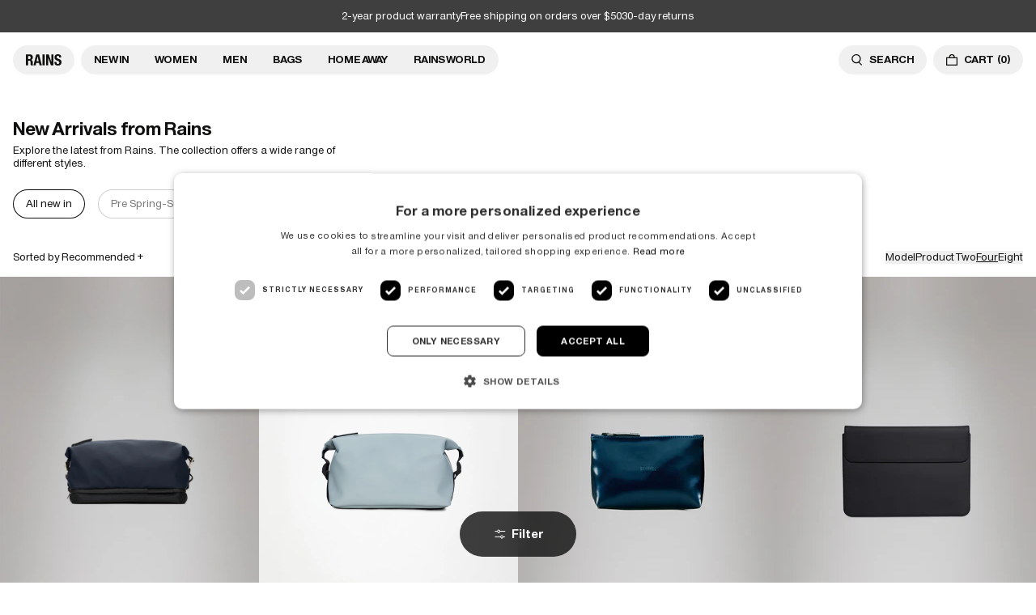

--- FILE ---
content_type: text/html; charset=utf-8
request_url: https://www.us.rains.com/collections/new-arrivals/acc
body_size: 58177
content:
<!doctype html>
<html lang="en-US">
  <head><meta charset="utf-8">
<meta http-equiv="X-UA-Compatible" content="IE=edge">
<meta name="viewport" content="width=device-width,initial-scale=1"><link
    rel="apple-touch-icon"
    sizes="180x180"
    href="//www.us.rains.com/cdn/shop/files/favicon.png?crop=center&height=180&v=1767872675&width=180"
  >
  <link
    rel="icon"
    type="image/png"
    sizes="32x32"
    href="//www.us.rains.com/cdn/shop/files/favicon.png?crop=center&height=32&v=1767872675&width=32"
  >
  <link
    rel="icon"
    type="image/png"
    sizes="16x16"
    href="//www.us.rains.com/cdn/shop/files/favicon.png?crop=center&height=16&v=1767872675&width=16"
  ><meta property="og:site_name" content="Rains US">
<meta property="og:type" content="website"><meta
      content="https://www.us.rains.com/cdn/shop/files/Logo_stroke-new.png?crop=center&height=4096&v=1677246341&width=4096"
      name="twitter:image"
    >

<script type="application/ld+json">
    {
      "@context": "http://schema.org",
      "@type": "ItemList",
    "itemListElement": [{
          "@context": "http://www.schema.org",
          "@type": "Listitem",
          "position": 1,
          "url": "https:\/\/www.us.rains.com\/products\/otaru-wash-bag",
          "image": "https:\/\/www.us.rains.com\/cdn\/shop\/files\/f2d33d08-8736-494c-9d17-2d9ead7c8e1e_532d9d8a-0eca-4ffa-bd23-cdb35212eead.jpg?v=1754468619",
          "name": "Otaru Wash Bag"
        },{
          "@context": "http://www.schema.org",
          "@type": "Listitem",
          "position": 2,
          "url": "https:\/\/www.us.rains.com\/products\/weekend-wash-bag",
          "image": "https:\/\/www.us.rains.com\/cdn\/shop\/files\/bd404268-54c7-43e0-beed-cfc3e5ff48b0.jpg?v=1765451797",
          "name": "Hilo Wash Bag"
        },{
          "@context": "http://www.schema.org",
          "@type": "Listitem",
          "position": 3,
          "url": "https:\/\/www.us.rains.com\/products\/cosmetic-bag",
          "image": "https:\/\/www.us.rains.com\/cdn\/shop\/files\/b61d5e1a-2847-44b8-a759-a8c37ca9faf2_c6a0087f-1a35-48a9-9284-6028305f919f.jpg?v=1754382403",
          "name": "Cosmetic Bag"
        },{
          "@context": "http://www.schema.org",
          "@type": "Listitem",
          "position": 4,
          "url": "https:\/\/www.us.rains.com\/products\/laptop-portfolio-13",
          "image": "https:\/\/www.us.rains.com\/cdn\/shop\/files\/791b2f28-3cc4-43db-bc0f-5593c106c699_605c25f2-3173-464c-84f5-6602dbdda3dc.jpg?v=1753858051",
          "name": "Laptop Portfolio 13″\/14″"
        },{
          "@context": "http://www.schema.org",
          "@type": "Listitem",
          "position": 5,
          "url": "https:\/\/www.us.rains.com\/products\/wash-bag-large",
          "image": "https:\/\/www.us.rains.com\/cdn\/shop\/files\/5087743c-00f8-45cf-a17f-a8a224b76979_86eb748a-d2e6-4d7d-95c3-130ec5196ee1.jpg?v=1754382747",
          "name": "Wash Bag Large"
        },{
          "@context": "http://www.schema.org",
          "@type": "Listitem",
          "position": 6,
          "url": "https:\/\/www.us.rains.com\/products\/lunch-bag-large",
          "image": "https:\/\/www.us.rains.com\/cdn\/shop\/files\/41236605-48ad-4d19-935b-7972ce696662_caa5a2f5-b0e8-4ad1-95f7-4d045b74d896.jpg?v=1755780373",
          "name": "Lunch Bag Large"
        },{
          "@context": "http://www.schema.org",
          "@type": "Listitem",
          "position": 7,
          "url": "https:\/\/www.us.rains.com\/products\/laptop-portfolio-15",
          "image": "https:\/\/www.us.rains.com\/cdn\/shop\/files\/fddb2cab-d952-462e-bd50-77b06b91cd42_0c3d05a4-4519-4ff0-967c-3c8c2c060016.jpg?v=1754382542",
          "name": "Laptop Portfolio 15″\/16″"
        },{
          "@context": "http://www.schema.org",
          "@type": "Listitem",
          "position": 8,
          "url": "https:\/\/www.us.rains.com\/products\/texel-wash-bag",
          "image": "https:\/\/www.us.rains.com\/cdn\/shop\/files\/6e06e702-7054-45d5-8cb4-705a3cdcb094_41d06caf-7ed6-44cd-bda0-db35ec3f0485.jpg?v=1755085870",
          "name": "Texel Wash Bag"
        },{
          "@context": "http://www.schema.org",
          "@type": "Listitem",
          "position": 9,
          "url": "https:\/\/www.us.rains.com\/products\/texel-laptop-case-13-14",
          "image": "https:\/\/www.us.rains.com\/cdn\/shop\/files\/2bb0d771-2a5a-4fcb-a183-471ae8d0c824_af31c3fb-c86f-47f6-a023-90b0c16ba11c.jpg?v=1753857802",
          "name": "Texel Laptop Case 13″\/14″"
        },{
          "@context": "http://www.schema.org",
          "@type": "Listitem",
          "position": 10,
          "url": "https:\/\/www.us.rains.com\/products\/lunch-bag",
          "image": "https:\/\/www.us.rains.com\/cdn\/shop\/files\/b3a4730a-1f5e-412d-a5c0-74322fd3bedb_a38f8f44-db7d-4cfd-936f-ac9f6a201975.jpg?v=1755780440",
          "name": "Soft Cooler Lunch Bag"
        }]
    }
  </script><script type="application/ld+json">
    {
      "@context": "http://schema.org",
      "@graph": [
      {
        "@type": "Webpage",
        "@id": "\/collections\/new-arrivals",
        "name": "New Arrivals from Rains® | See collection | Buy with 2-year warranty",
        "description": "Buy News at the official RAINS® webshop. 2 year warranty | 30 day full return policy | Free shipping over 400 kr.","image": {
            "@type": "ImageObject",
            "url": "https:\/\/www.us.rains.com\/cdn\/shop\/files\/32e9bca2-82ec-4755-9fd8-78a59a523b0c.jpg?v=1754468619",
            "contentUrl": "https:\/\/www.us.rains.com\/cdn\/shop\/files\/32e9bca2-82ec-4755-9fd8-78a59a523b0c.jpg?v=1754468619"
          },
          "primaryImageOfPage": "https:\/\/www.us.rains.com\/cdn\/shop\/files\/32e9bca2-82ec-4755-9fd8-78a59a523b0c.jpg?v=1754468619","url": "https:\/\/www.us.rains.com\/collections\/new-arrivals\/acc"
      }
    ]
    }
  </script><script type="application/ld+json">
  {
    "@context": "http://schema.org",
    "@type": "BreadcrumbList",
  "itemListElement": [{
  "@type": "ListItem",
  "position": 1,
  "name": "Home",
  "item": "https:\/\/www.us.rains.com"
  },{
    "@type": "ListItem",
    "position": 2,
    "name": "New Arrivals from Rains",
    "item": "https:\/\/www.us.rains.com\/collections\/new-arrivals"
    }]
  }
</script>
<link
  rel="alternate"
  hreflang="x-default"
  href="https://www.rains.com/collections/new-arrivals/acc"
>
<link
  rel="alternate"
  href="https://www.rains.com/collections/new-arrivals/acc"
  hreflang="en"
>
<link
  rel="alternate"
  hreflang="en-GB"
  href="https://www.uk.rains.com/collections/new-arrivals/acc"
>
<link
  rel="alternate"
  hreflang="en-US"
  href="https://www.us.rains.com/collections/new-arrivals/acc"
>
<link
  rel="alternate"
  hreflang="es-US"
  href="https://www.us.rains.com/es/collections/new-arrivals/acc"
>
<link
  rel="alternate"
  hreflang="en-CA"
  href="https://www.ca.rains.com/collections/new-arrivals/acc"
>
<link
  rel="alternate"
  hreflang="fr-CA"
  href="https://www.ca.rains.com/fr/collections/new-arrivals/acc"
>
<link
  rel="alternate"
  hreflang="en-AU"
  href="https://www.au.rains.com/collections/new-arrivals/acc"
>
<link
  rel="alternate"
  hreflang="da-DK"
  href="https://www.dk.rains.com/collections/new-arrivals/acc"
>
<link
  rel="alternate"
  hreflang="de-DE"
  href="https://www.de.rains.com/collections/new-arrivals/acc"
>
<link
  rel="alternate"
  hreflang="fr-FR"
  href="https://www.fr.rains.com/collections/new-arrivals/acc"
>
<link
  rel="alternate"
  hreflang="nl-NL"
  href="https://www.nl.rains.com/collections/new-arrivals/acc"
>
<link
  rel="alternate"
  hreflang="it-IT"
  href="https://www.it.rains.com/collections/new-arrivals/acc"
>
<link
  rel="alternate"
  hreflang="ja-JP"
  href="https://www.jp.rains.com/collections/new-arrivals/acc"
>
<link
  rel="alternate"
  hreflang="ko-KR"
  href="https://www.kr.rains.com/collections/new-arrivals/acc"
>
<link
  rel="alternate"
  hreflang="sv-SE"
  href="https://www.se.rains.com/collections/new-arrivals/acc"
>
<link
  rel="alternate"
  hreflang="es-ES"
  href="https://www.es.rains.com/collections/new-arrivals/acc"
>
<link
  rel="alternate"
  hreflang="en-IE"
  href="https://www.rains.com/collections/new-arrivals/acc"
>
<link
  rel="alternate"
  hreflang="en-PL"
  href="https://www.rains.com/en-pl/collections/new-arrivals/acc"
>
<link
  rel="alternate"
  hreflang="en-CH"
  href="https://www.rains.com/en-ch/collections/new-arrivals/acc"
>
<link
  rel="alternate"
  hreflang="en-SG"
  href="https://www.rains.com/en-sg/collections/new-arrivals/acc"
>
<link
  rel="alternate"
  hreflang="en-TW"
  href="https://www.rains.com/en-tw/collections/new-arrivals/acc"
>

<title>New Arrivals from Rains® | See collection | Buy with 2-year warranty</title>
<meta property="og:title" content="New Arrivals from Rains® | See collection | Buy with 2-year warranty">
<meta name="twitter:title" content="New Arrivals from Rains® | See collection | Buy with 2-year warranty"><link rel="canonical" href="https://www.us.rains.com/collections/new-arrivals">
  <meta property="og:url" content="https://www.us.rains.com/collections/new-arrivals"><meta name="description" content="Buy News at the official RAINS® webshop. 2 year warranty | 30 day full return policy | Free shipping over 400 kr.">
  <meta name="og:description" content="Buy News at the official RAINS® webshop. 2 year warranty | 30 day full return policy | Free shipping over 400 kr.">
  <meta name="twitter:description" content="Buy News at the official RAINS® webshop. 2 year warranty | 30 day full return policy | Free shipping over 400 kr."><style>
    :root {
      --reviews-count-translation: "Reviews (0)"
    }
  </style><link href="//www.us.rains.com/cdn/shop/t/285/assets/app.min.css?v=4465982193257550091768290639" rel="stylesheet" type="text/css" media="all" /><script>
  window.theme = {
    strings: {
      accessibility: {
        quantity: {
          decrease: "Decrease quantity",
          increase: "Increase quantity",
        },
        video: {
          play: "Play video",
          pause: "Pause video",
        },
      },
      cart: {
        title: "Shopping cart",
        savings: "Savings",
        subtotal: "Subtotal",
        shipping: "Delivery (estimated)",
        shippingAtCheckout: "$8. Calculated at checkout",
        acceptTerms: "I agree to the \u003ca href=\"\/pages\/terms\" target=\"_blank\"\u003eTerms \u0026 Conditions\u003c\/a\u003e and \u003ca href=\"\/pages\/privacy-policy\" target=\"_blank\"\u003ePrivacy Policy\u003c\/a\u003e of the website.",
        checkout: "Proceed to Checkout",
        empty: "Your shopping cart is empty.",
        continueBrowsing: "Continue shopping",
        items: {
          remove: "Remove",
        },
        freeShipping: {
          qualified: "You now qualify for free shipping",
          spendMore: "Spend {{ amount }} more to get free shipping",
        },
      },
      geo: {
        regions: {
          australia: "Australia",
          austria: "Austria",
          canada: "Canada",
          china: "China",
          denmark: "Denmark",
          france: "France",
          germany: "Germany",
          greatBritain: "United Kingdom",
          international: "Rest of the World",
          italy: "Italy",
          japan: "Japan",
          netherlands: "Netherlands",
          poland: "Poland",
          singapore: "Singapore",
          spain: "Spain",
          sweden: "Sweden",
          switzerland: "Switzerland",
          taiwan: "Taiwan",
          unitedStatesOfAmerica: "United States",
          staging: "Development site",
        },
        languages: {
          english: "English",
          french: "French",
          spanish: "Spanish",
        },
      },
      product: {
        stockAvailabilityNotice: "Please contact the store to verify availability.",
        addToCart: "Add to Cart",
        soldOut: "Out of Stock",
        tryAnotherColor: "Try another color",
        unavailable: "Select variant",
        selectOption: "Select {{ option }}",
        size: "Size",
        inStock: "In stock",
        outOfStock: "Out of stock",
        shipping: {
          timer: "Order within \u003cstrong\u003e%time%\u003c\/strong\u003e and we'll ship your order today.",
        },
      },
      reservation: {
        productOneLeft: "Only 1 left",
        title: "Reserve and Pick up in store",
        notice: "Please fill out the form to complete your reservation.",
        lastName: "Last name",
        firstName: "First name",
        email: "Email",
        phone: "Phone number",
        goBack: "Back",
        submit: "Reserve",
        confirmationButton: "Continue shopping",
        failed: "Something went wrong. Please try again later.",
        consent: "Email me with news and offers. I can revoke my consent anytime.",
        consentSMS: "By signing up to Rains SMS, you agree to the Rains \u003ca target=\"_blank\" href=\"\/pages\/mobile-terms\"\u003eMobile Terms\u003c\/a\u003e, \u003ca target=\"_blank\" href=\"\/pages\/terms\"\u003eGeneral Terms \u0026 Condition\u003c\/a\u003e and \u003ca target=\"_blank\" href=\"\/pages\/privacy-policy\"\u003ePrivacy Policy\u003c\/a\u003e. You can expect notifications and promotional messages with frequency on less than 1-3 messages pr month. Message and data rates may apply. Reply STOP to cancel.",
        defaultCallingCode: 1
      },
      search: {
        placeholder: "What are you looking for?",
        category: "Category",
        trending: "Trending now",
        showAll: "Show all products",
      },
    },
    routes: {
      accountAddresses: "\/account\/addresses",
      accountLogin: "\/account\/login",
      accountLogout: "\/account\/logout",
      accountRecover: "\/account\/recover",
      accountRegister: "\/account\/register",
      account: "\/account",
      allProductsCollection: "\/collections\/all",
      cartAdd: "\/cart\/add",
      cartChange: "\/cart\/change",
      cartClear: "\/cart\/clear",
      cartUpdate: "\/cart\/update",
      cart: "\/cart",
      collections: "\/collections",
      predictiveSearch: "\/search\/suggest",
      productRecommendations: "\/recommendations\/products",
      root: "\/",
      search: "\/search",
    },
    integrations: {
      rebuyApiKey: "cc04a6eb32e829eb2ac1cb736313799f3c36a817",
      easySizeKey: "aec682d47a",
      reservationFlow: true,
      consentChecked: true
    },
    moneyFormat: "${{amount_no_decimals}}",
    cart: {"note":null,"attributes":{},"original_total_price":0,"total_price":0,"total_discount":0,"total_weight":0.0,"item_count":0,"items":[],"requires_shipping":false,"currency":"USD","items_subtotal_price":0,"cart_level_discount_applications":[],"checkout_charge_amount":0},
  };
</script>

<script src="//www.us.rains.com/cdn/shop/t/285/assets/app.min.js?v=134830105511131671751768290641" defer></script>

<template data-element="payment-icons"><div class="payment-icons"><svg viewBox="0 0 38 24" xmlns="http://www.w3.org/2000/svg" role="img" width="38" height="24" aria-labelledby="pi-visa"><title id="pi-visa">Visa</title><path opacity=".07" d="M35 0H3C1.3 0 0 1.3 0 3v18c0 1.7 1.4 3 3 3h32c1.7 0 3-1.3 3-3V3c0-1.7-1.4-3-3-3z"/><path fill="#fff" d="M35 1c1.1 0 2 .9 2 2v18c0 1.1-.9 2-2 2H3c-1.1 0-2-.9-2-2V3c0-1.1.9-2 2-2h32"/><path d="M28.3 10.1H28c-.4 1-.7 1.5-1 3h1.9c-.3-1.5-.3-2.2-.6-3zm2.9 5.9h-1.7c-.1 0-.1 0-.2-.1l-.2-.9-.1-.2h-2.4c-.1 0-.2 0-.2.2l-.3.9c0 .1-.1.1-.1.1h-2.1l.2-.5L27 8.7c0-.5.3-.7.8-.7h1.5c.1 0 .2 0 .2.2l1.4 6.5c.1.4.2.7.2 1.1.1.1.1.1.1.2zm-13.4-.3l.4-1.8c.1 0 .2.1.2.1.7.3 1.4.5 2.1.4.2 0 .5-.1.7-.2.5-.2.5-.7.1-1.1-.2-.2-.5-.3-.8-.5-.4-.2-.8-.4-1.1-.7-1.2-1-.8-2.4-.1-3.1.6-.4.9-.8 1.7-.8 1.2 0 2.5 0 3.1.2h.1c-.1.6-.2 1.1-.4 1.7-.5-.2-1-.4-1.5-.4-.3 0-.6 0-.9.1-.2 0-.3.1-.4.2-.2.2-.2.5 0 .7l.5.4c.4.2.8.4 1.1.6.5.3 1 .8 1.1 1.4.2.9-.1 1.7-.9 2.3-.5.4-.7.6-1.4.6-1.4 0-2.5.1-3.4-.2-.1.2-.1.2-.2.1zm-3.5.3c.1-.7.1-.7.2-1 .5-2.2 1-4.5 1.4-6.7.1-.2.1-.3.3-.3H18c-.2 1.2-.4 2.1-.7 3.2-.3 1.5-.6 3-1 4.5 0 .2-.1.2-.3.2M5 8.2c0-.1.2-.2.3-.2h3.4c.5 0 .9.3 1 .8l.9 4.4c0 .1 0 .1.1.2 0-.1.1-.1.1-.1l2.1-5.1c-.1-.1 0-.2.1-.2h2.1c0 .1 0 .1-.1.2l-3.1 7.3c-.1.2-.1.3-.2.4-.1.1-.3 0-.5 0H9.7c-.1 0-.2 0-.2-.2L7.9 9.5c-.2-.2-.5-.5-.9-.6-.6-.3-1.7-.5-1.9-.5L5 8.2z" fill="#142688"/></svg><svg viewBox="0 0 38 24" xmlns="http://www.w3.org/2000/svg" role="img" width="38" height="24" aria-labelledby="pi-master"><title id="pi-master">Mastercard</title><path opacity=".07" d="M35 0H3C1.3 0 0 1.3 0 3v18c0 1.7 1.4 3 3 3h32c1.7 0 3-1.3 3-3V3c0-1.7-1.4-3-3-3z"/><path fill="#fff" d="M35 1c1.1 0 2 .9 2 2v18c0 1.1-.9 2-2 2H3c-1.1 0-2-.9-2-2V3c0-1.1.9-2 2-2h32"/><circle fill="#EB001B" cx="15" cy="12" r="7"/><circle fill="#F79E1B" cx="23" cy="12" r="7"/><path fill="#FF5F00" d="M22 12c0-2.4-1.2-4.5-3-5.7-1.8 1.3-3 3.4-3 5.7s1.2 4.5 3 5.7c1.8-1.2 3-3.3 3-5.7z"/></svg><svg xmlns="http://www.w3.org/2000/svg" role="img" aria-labelledby="pi-american_express" viewBox="0 0 38 24" width="38" height="24"><title id="pi-american_express">American Express</title><path fill="#000" d="M35 0H3C1.3 0 0 1.3 0 3v18c0 1.7 1.4 3 3 3h32c1.7 0 3-1.3 3-3V3c0-1.7-1.4-3-3-3Z" opacity=".07"/><path fill="#006FCF" d="M35 1c1.1 0 2 .9 2 2v18c0 1.1-.9 2-2 2H3c-1.1 0-2-.9-2-2V3c0-1.1.9-2 2-2h32Z"/><path fill="#FFF" d="M22.012 19.936v-8.421L37 11.528v2.326l-1.732 1.852L37 17.573v2.375h-2.766l-1.47-1.622-1.46 1.628-9.292-.02Z"/><path fill="#006FCF" d="M23.013 19.012v-6.57h5.572v1.513h-3.768v1.028h3.678v1.488h-3.678v1.01h3.768v1.531h-5.572Z"/><path fill="#006FCF" d="m28.557 19.012 3.083-3.289-3.083-3.282h2.386l1.884 2.083 1.89-2.082H37v.051l-3.017 3.23L37 18.92v.093h-2.307l-1.917-2.103-1.898 2.104h-2.321Z"/><path fill="#FFF" d="M22.71 4.04h3.614l1.269 2.881V4.04h4.46l.77 2.159.771-2.159H37v8.421H19l3.71-8.421Z"/><path fill="#006FCF" d="m23.395 4.955-2.916 6.566h2l.55-1.315h2.98l.55 1.315h2.05l-2.904-6.566h-2.31Zm.25 3.777.875-2.09.873 2.09h-1.748Z"/><path fill="#006FCF" d="M28.581 11.52V4.953l2.811.01L32.84 9l1.456-4.046H37v6.565l-1.74.016v-4.51l-1.644 4.494h-1.59L30.35 7.01v4.51h-1.768Z"/></svg>
<svg viewBox="0 0 38 24" width="38" height="24" role="img" aria-labelledby="pi-discover" fill="none" xmlns="http://www.w3.org/2000/svg"><title id="pi-discover">Discover</title><path fill="#000" opacity=".07" d="M35 0H3C1.3 0 0 1.3 0 3v18c0 1.7 1.4 3 3 3h32c1.7 0 3-1.3 3-3V3c0-1.7-1.4-3-3-3z"/><path d="M35 1c1.1 0 2 .9 2 2v18c0 1.1-.9 2-2 2H3c-1.1 0-2-.9-2-2V3c0-1.1.9-2 2-2h32z" fill="#fff"/><path d="M3.57 7.16H2v5.5h1.57c.83 0 1.43-.2 1.96-.63.63-.52 1-1.3 1-2.11-.01-1.63-1.22-2.76-2.96-2.76zm1.26 4.14c-.34.3-.77.44-1.47.44h-.29V8.1h.29c.69 0 1.11.12 1.47.44.37.33.59.84.59 1.37 0 .53-.22 1.06-.59 1.39zm2.19-4.14h1.07v5.5H7.02v-5.5zm3.69 2.11c-.64-.24-.83-.4-.83-.69 0-.35.34-.61.8-.61.32 0 .59.13.86.45l.56-.73c-.46-.4-1.01-.61-1.62-.61-.97 0-1.72.68-1.72 1.58 0 .76.35 1.15 1.35 1.51.42.15.63.25.74.31.21.14.32.34.32.57 0 .45-.35.78-.83.78-.51 0-.92-.26-1.17-.73l-.69.67c.49.73 1.09 1.05 1.9 1.05 1.11 0 1.9-.74 1.9-1.81.02-.89-.35-1.29-1.57-1.74zm1.92.65c0 1.62 1.27 2.87 2.9 2.87.46 0 .86-.09 1.34-.32v-1.26c-.43.43-.81.6-1.29.6-1.08 0-1.85-.78-1.85-1.9 0-1.06.79-1.89 1.8-1.89.51 0 .9.18 1.34.62V7.38c-.47-.24-.86-.34-1.32-.34-1.61 0-2.92 1.28-2.92 2.88zm12.76.94l-1.47-3.7h-1.17l2.33 5.64h.58l2.37-5.64h-1.16l-1.48 3.7zm3.13 1.8h3.04v-.93h-1.97v-1.48h1.9v-.93h-1.9V8.1h1.97v-.94h-3.04v5.5zm7.29-3.87c0-1.03-.71-1.62-1.95-1.62h-1.59v5.5h1.07v-2.21h.14l1.48 2.21h1.32l-1.73-2.32c.81-.17 1.26-.72 1.26-1.56zm-2.16.91h-.31V8.03h.33c.67 0 1.03.28 1.03.82 0 .55-.36.85-1.05.85z" fill="#231F20"/><path d="M20.16 12.86a2.931 2.931 0 100-5.862 2.931 2.931 0 000 5.862z" fill="url(#pi-paint0_linear)"/><path opacity=".65" d="M20.16 12.86a2.931 2.931 0 100-5.862 2.931 2.931 0 000 5.862z" fill="url(#pi-paint1_linear)"/><path d="M36.57 7.506c0-.1-.07-.15-.18-.15h-.16v.48h.12v-.19l.14.19h.14l-.16-.2c.06-.01.1-.06.1-.13zm-.2.07h-.02v-.13h.02c.06 0 .09.02.09.06 0 .05-.03.07-.09.07z" fill="#231F20"/><path d="M36.41 7.176c-.23 0-.42.19-.42.42 0 .23.19.42.42.42.23 0 .42-.19.42-.42 0-.23-.19-.42-.42-.42zm0 .77c-.18 0-.34-.15-.34-.35 0-.19.15-.35.34-.35.18 0 .33.16.33.35 0 .19-.15.35-.33.35z" fill="#231F20"/><path d="M37 12.984S27.09 19.873 8.976 23h26.023a2 2 0 002-1.984l.024-3.02L37 12.985z" fill="#F48120"/><defs><linearGradient id="pi-paint0_linear" x1="21.657" y1="12.275" x2="19.632" y2="9.104" gradientUnits="userSpaceOnUse"><stop stop-color="#F89F20"/><stop offset=".25" stop-color="#F79A20"/><stop offset=".533" stop-color="#F68D20"/><stop offset=".62" stop-color="#F58720"/><stop offset=".723" stop-color="#F48120"/><stop offset="1" stop-color="#F37521"/></linearGradient><linearGradient id="pi-paint1_linear" x1="21.338" y1="12.232" x2="18.378" y2="6.446" gradientUnits="userSpaceOnUse"><stop stop-color="#F58720"/><stop offset=".359" stop-color="#E16F27"/><stop offset=".703" stop-color="#D4602C"/><stop offset=".982" stop-color="#D05B2E"/></linearGradient></defs></svg><svg viewBox="0 0 38 24" xmlns="http://www.w3.org/2000/svg" role="img" width="38" height="24" aria-labelledby="pi-diners_club"><title id="pi-diners_club">Diners Club</title><path opacity=".07" d="M35 0H3C1.3 0 0 1.3 0 3v18c0 1.7 1.4 3 3 3h32c1.7 0 3-1.3 3-3V3c0-1.7-1.4-3-3-3z"/><path fill="#fff" d="M35 1c1.1 0 2 .9 2 2v18c0 1.1-.9 2-2 2H3c-1.1 0-2-.9-2-2V3c0-1.1.9-2 2-2h32"/><path d="M12 12v3.7c0 .3-.2.3-.5.2-1.9-.8-3-3.3-2.3-5.4.4-1.1 1.2-2 2.3-2.4.4-.2.5-.1.5.2V12zm2 0V8.3c0-.3 0-.3.3-.2 2.1.8 3.2 3.3 2.4 5.4-.4 1.1-1.2 2-2.3 2.4-.4.2-.4.1-.4-.2V12zm7.2-7H13c3.8 0 6.8 3.1 6.8 7s-3 7-6.8 7h8.2c3.8 0 6.8-3.1 6.8-7s-3-7-6.8-7z" fill="#3086C8"/></svg><svg version="1.1" xmlns="http://www.w3.org/2000/svg" role="img" x="0" y="0" width="38" height="24" viewBox="0 0 165.521 105.965" xml:space="preserve" aria-labelledby="pi-apple_pay"><title id="pi-apple_pay">Apple Pay</title><path fill="#000" d="M150.698 0H14.823c-.566 0-1.133 0-1.698.003-.477.004-.953.009-1.43.022-1.039.028-2.087.09-3.113.274a10.51 10.51 0 0 0-2.958.975 9.932 9.932 0 0 0-4.35 4.35 10.463 10.463 0 0 0-.975 2.96C.113 9.611.052 10.658.024 11.696a70.22 70.22 0 0 0-.022 1.43C0 13.69 0 14.256 0 14.823v76.318c0 .567 0 1.132.002 1.699.003.476.009.953.022 1.43.028 1.036.09 2.084.275 3.11a10.46 10.46 0 0 0 .974 2.96 9.897 9.897 0 0 0 1.83 2.52 9.874 9.874 0 0 0 2.52 1.83c.947.483 1.917.79 2.96.977 1.025.183 2.073.245 3.112.273.477.011.953.017 1.43.02.565.004 1.132.004 1.698.004h135.875c.565 0 1.132 0 1.697-.004.476-.002.952-.009 1.431-.02 1.037-.028 2.085-.09 3.113-.273a10.478 10.478 0 0 0 2.958-.977 9.955 9.955 0 0 0 4.35-4.35c.483-.947.789-1.917.974-2.96.186-1.026.246-2.074.274-3.11.013-.477.02-.954.022-1.43.004-.567.004-1.132.004-1.699V14.824c0-.567 0-1.133-.004-1.699a63.067 63.067 0 0 0-.022-1.429c-.028-1.038-.088-2.085-.274-3.112a10.4 10.4 0 0 0-.974-2.96 9.94 9.94 0 0 0-4.35-4.35A10.52 10.52 0 0 0 156.939.3c-1.028-.185-2.076-.246-3.113-.274a71.417 71.417 0 0 0-1.431-.022C151.83 0 151.263 0 150.698 0z" /><path fill="#FFF" d="M150.698 3.532l1.672.003c.452.003.905.008 1.36.02.793.022 1.719.065 2.583.22.75.135 1.38.34 1.984.648a6.392 6.392 0 0 1 2.804 2.807c.306.6.51 1.226.645 1.983.154.854.197 1.783.218 2.58.013.45.019.9.02 1.36.005.557.005 1.113.005 1.671v76.318c0 .558 0 1.114-.004 1.682-.002.45-.008.9-.02 1.35-.022.796-.065 1.725-.221 2.589a6.855 6.855 0 0 1-.645 1.975 6.397 6.397 0 0 1-2.808 2.807c-.6.306-1.228.511-1.971.645-.881.157-1.847.2-2.574.22-.457.01-.912.017-1.379.019-.555.004-1.113.004-1.669.004H14.801c-.55 0-1.1 0-1.66-.004a74.993 74.993 0 0 1-1.35-.018c-.744-.02-1.71-.064-2.584-.22a6.938 6.938 0 0 1-1.986-.65 6.337 6.337 0 0 1-1.622-1.18 6.355 6.355 0 0 1-1.178-1.623 6.935 6.935 0 0 1-.646-1.985c-.156-.863-.2-1.788-.22-2.578a66.088 66.088 0 0 1-.02-1.355l-.003-1.327V14.474l.002-1.325a66.7 66.7 0 0 1 .02-1.357c.022-.792.065-1.717.222-2.587a6.924 6.924 0 0 1 .646-1.981c.304-.598.7-1.144 1.18-1.623a6.386 6.386 0 0 1 1.624-1.18 6.96 6.96 0 0 1 1.98-.646c.865-.155 1.792-.198 2.586-.22.452-.012.905-.017 1.354-.02l1.677-.003h135.875" /><g><g><path fill="#000" d="M43.508 35.77c1.404-1.755 2.356-4.112 2.105-6.52-2.054.102-4.56 1.355-6.012 3.112-1.303 1.504-2.456 3.959-2.156 6.266 2.306.2 4.61-1.152 6.063-2.858" /><path fill="#000" d="M45.587 39.079c-3.35-.2-6.196 1.9-7.795 1.9-1.6 0-4.049-1.8-6.698-1.751-3.447.05-6.645 2-8.395 5.1-3.598 6.2-.95 15.4 2.55 20.45 1.699 2.5 3.747 5.25 6.445 5.151 2.55-.1 3.549-1.65 6.647-1.65 3.097 0 3.997 1.65 6.696 1.6 2.798-.05 4.548-2.5 6.247-5 1.95-2.85 2.747-5.6 2.797-5.75-.05-.05-5.396-2.101-5.446-8.251-.05-5.15 4.198-7.6 4.398-7.751-2.399-3.548-6.147-3.948-7.447-4.048" /></g><g><path fill="#000" d="M78.973 32.11c7.278 0 12.347 5.017 12.347 12.321 0 7.33-5.173 12.373-12.529 12.373h-8.058V69.62h-5.822V32.11h14.062zm-8.24 19.807h6.68c5.07 0 7.954-2.729 7.954-7.46 0-4.73-2.885-7.434-7.928-7.434h-6.706v14.894z" /><path fill="#000" d="M92.764 61.847c0-4.809 3.665-7.564 10.423-7.98l7.252-.442v-2.08c0-3.04-2.001-4.704-5.562-4.704-2.938 0-5.07 1.507-5.51 3.82h-5.252c.157-4.86 4.731-8.395 10.918-8.395 6.654 0 10.995 3.483 10.995 8.89v18.663h-5.38v-4.497h-.13c-1.534 2.937-4.914 4.782-8.579 4.782-5.406 0-9.175-3.222-9.175-8.057zm17.675-2.417v-2.106l-6.472.416c-3.64.234-5.536 1.585-5.536 3.95 0 2.288 1.975 3.77 5.068 3.77 3.95 0 6.94-2.522 6.94-6.03z" /><path fill="#000" d="M120.975 79.652v-4.496c.364.051 1.247.103 1.715.103 2.573 0 4.029-1.09 4.913-3.899l.52-1.663-9.852-27.293h6.082l6.863 22.146h.13l6.862-22.146h5.927l-10.216 28.67c-2.34 6.577-5.017 8.735-10.683 8.735-.442 0-1.872-.052-2.261-.157z" /></g></g></svg>
<svg xmlns="http://www.w3.org/2000/svg" role="img" viewBox="0 0 38 24" width="38" height="24" aria-labelledby="pi-google_pay"><title id="pi-google_pay">Google Pay</title><path d="M35 0H3C1.3 0 0 1.3 0 3v18c0 1.7 1.4 3 3 3h32c1.7 0 3-1.3 3-3V3c0-1.7-1.4-3-3-3z" fill="#000" opacity=".07"/><path d="M35 1c1.1 0 2 .9 2 2v18c0 1.1-.9 2-2 2H3c-1.1 0-2-.9-2-2V3c0-1.1.9-2 2-2h32" fill="#FFF"/><path d="M18.093 11.976v3.2h-1.018v-7.9h2.691a2.447 2.447 0 0 1 1.747.692 2.28 2.28 0 0 1 .11 3.224l-.11.116c-.47.447-1.098.69-1.747.674l-1.673-.006zm0-3.732v2.788h1.698c.377.012.741-.135 1.005-.404a1.391 1.391 0 0 0-1.005-2.354l-1.698-.03zm6.484 1.348c.65-.03 1.286.188 1.778.613.445.43.682 1.03.65 1.649v3.334h-.969v-.766h-.049a1.93 1.93 0 0 1-1.673.931 2.17 2.17 0 0 1-1.496-.533 1.667 1.667 0 0 1-.613-1.324 1.606 1.606 0 0 1 .613-1.336 2.746 2.746 0 0 1 1.698-.515c.517-.02 1.03.093 1.49.331v-.208a1.134 1.134 0 0 0-.417-.901 1.416 1.416 0 0 0-.98-.368 1.545 1.545 0 0 0-1.319.717l-.895-.564a2.488 2.488 0 0 1 2.182-1.06zM23.29 13.52a.79.79 0 0 0 .337.662c.223.176.5.269.785.263.429-.001.84-.17 1.146-.472.305-.286.478-.685.478-1.103a2.047 2.047 0 0 0-1.324-.374 1.716 1.716 0 0 0-1.03.294.883.883 0 0 0-.392.73zm9.286-3.75l-3.39 7.79h-1.048l1.281-2.728-2.224-5.062h1.103l1.612 3.885 1.569-3.885h1.097z" fill="#5F6368"/><path d="M13.986 11.284c0-.308-.024-.616-.073-.92h-4.29v1.747h2.451a2.096 2.096 0 0 1-.9 1.373v1.134h1.464a4.433 4.433 0 0 0 1.348-3.334z" fill="#4285F4"/><path d="M9.629 15.721a4.352 4.352 0 0 0 3.01-1.097l-1.466-1.14a2.752 2.752 0 0 1-4.094-1.44H5.577v1.17a4.53 4.53 0 0 0 4.052 2.507z" fill="#34A853"/><path d="M7.079 12.05a2.709 2.709 0 0 1 0-1.735v-1.17H5.577a4.505 4.505 0 0 0 0 4.075l1.502-1.17z" fill="#FBBC04"/><path d="M9.629 8.44a2.452 2.452 0 0 1 1.74.68l1.3-1.293a4.37 4.37 0 0 0-3.065-1.183 4.53 4.53 0 0 0-4.027 2.5l1.502 1.171a2.715 2.715 0 0 1 2.55-1.875z" fill="#EA4335"/></svg>
<svg width="38" height="24" role="img" aria-labelledby="pi-metapay" viewBox="0 0 38 24" fill="none" xmlns="http://www.w3.org/2000/svg"><title id="pi-metapay">Meta Pay</title><path opacity=".07" d="M35 0H3C1.3 0 0 1.3 0 3v18c0 1.7 1.4 3 3 3h32c1.7 0 3-1.3 3-3V3c0-1.7-1.4-3-3-3z" fill="#000"/><path d="M35 1c1.1 0 2 .9 2 2v18c0 1.1-.9 2-2 2H3c-1.1 0-2-.9-2-2V3c0-1.1.9-2 2-2h32z" fill="#fff"/><path d="M4.983 12.986c0 .348.076.614.176.776a.6.6 0 00.524.3c.257 0 .491-.063.943-.688.362-.5.788-1.204 1.076-1.645l.486-.747c.337-.518.728-1.095 1.176-1.486.366-.319.76-.496 1.158-.496.667 0 1.302.386 1.788 1.111.532.794.79 1.793.79 2.825 0 .613-.12 1.064-.326 1.42-.2.345-.587.688-1.238.688v-.981c.558 0 .697-.513.697-1.1 0-.836-.195-1.764-.624-2.427-.305-.47-.7-.757-1.134-.757-.47 0-.848.354-1.274.986-.226.336-.457.745-.718 1.207l-.287.508c-.576 1.02-.722 1.254-1.01 1.637-.504.672-.935.927-1.502.927-.674 0-1.1-.291-1.363-.73C4.106 13.956 4 13.486 4 12.95l.983.035z" fill="#0081FB"/><path d="M4.775 10.18C5.225 9.486 5.875 9 6.622 9c.432 0 .861.128 1.31.494.49.4 1.013 1.06 1.665 2.146l.234.39c.565.94.886 1.424 1.074 1.652.242.293.411.38.631.38.558 0 .697-.512.697-1.099l.867-.027c0 .613-.12 1.064-.326 1.42-.2.345-.587.688-1.238.688-.405 0-.764-.088-1.16-.462-.306-.287-.663-.798-.937-1.257l-.816-1.363c-.41-.684-.785-1.194-1.003-1.425-.234-.249-.534-.549-1.014-.549-.388 0-.718.273-.994.69l-.837-.498z" fill="url(#pi-paint0_linear_1164_3)"/><path d="M6.606 9.988c-.388 0-.718.273-.994.69-.39.588-.629 1.466-.629 2.308 0 .348.076.614.176.776l-.838.552C4.106 13.956 4 13.486 4 12.95c0-.973.267-1.987.775-2.77C5.225 9.485 5.875 9 6.622 9l-.016.988z" fill="url(#pi-paint1_linear_1164_3)"/><path d="M15.01 9.191h1.138l1.933 3.498 1.934-3.498h1.112v5.747h-.928v-4.405l-1.695 3.05h-.87l-1.696-3.05v4.405h-.927V9.191zm9.023 2.143c-.665 0-1.066.5-1.162 1.12h2.258c-.046-.638-.415-1.12-1.096-1.12zm-2.081 1.474c0-1.305.843-2.254 2.097-2.254 1.234 0 1.971.937 1.971 2.323v.255h-3.148c.111.674.559 1.129 1.28 1.129.576 0 .936-.176 1.277-.497l.493.603c-.465.427-1.055.674-1.803.674-1.358 0-2.167-.99-2.167-2.233zm5.193-1.392h-.854v-.76h.854V9.402h.895v1.256h1.297v.76H28.04v1.924c0 .657.21.89.726.89.236 0 .371-.02.57-.053v.752c-.248.07-.485.102-.742.102-.966 0-1.45-.528-1.45-1.584v-2.032zm5.96.739a1.207 1.207 0 00-1.17-.788c-.766 0-1.256.543-1.256 1.428 0 .863.451 1.433 1.22 1.433.603 0 1.034-.351 1.206-.788v-1.285zM34 14.938h-.878v-.6c-.246.353-.693.703-1.417.703-1.164 0-1.941-.975-1.941-2.246 0-1.283.796-2.241 1.99-2.241.591 0 1.055.236 1.368.653v-.55H34v4.281z" fill="#000000"/><defs><linearGradient id="pi-paint0_linear_1164_3" x1="5.93" y1="12.703" x2="12.196" y2="13.019" gradientUnits="userSpaceOnUse"><stop stop-color="#0064E1"/><stop offset=".4" stop-color="#0064E1"/><stop offset=".83" stop-color="#0073EE"/><stop offset="1" stop-color="#0082FB"/></linearGradient><linearGradient id="pi-paint1_linear_1164_3" x1="5.424" y1="13.399" x2="5.424" y2="11.089" gradientUnits="userSpaceOnUse"><stop stop-color="#0082FB"/><stop offset="1" stop-color="#0064E0"/></linearGradient></defs></svg>
<svg viewBox="0 0 38 24" xmlns="http://www.w3.org/2000/svg" width="38" height="24" role="img" aria-labelledby="pi-paypal"><title id="pi-paypal">PayPal</title><path opacity=".07" d="M35 0H3C1.3 0 0 1.3 0 3v18c0 1.7 1.4 3 3 3h32c1.7 0 3-1.3 3-3V3c0-1.7-1.4-3-3-3z"/><path fill="#fff" d="M35 1c1.1 0 2 .9 2 2v18c0 1.1-.9 2-2 2H3c-1.1 0-2-.9-2-2V3c0-1.1.9-2 2-2h32"/><path fill="#003087" d="M23.9 8.3c.2-1 0-1.7-.6-2.3-.6-.7-1.7-1-3.1-1h-4.1c-.3 0-.5.2-.6.5L14 15.6c0 .2.1.4.3.4H17l.4-3.4 1.8-2.2 4.7-2.1z"/><path fill="#3086C8" d="M23.9 8.3l-.2.2c-.5 2.8-2.2 3.8-4.6 3.8H18c-.3 0-.5.2-.6.5l-.6 3.9-.2 1c0 .2.1.4.3.4H19c.3 0 .5-.2.5-.4v-.1l.4-2.4v-.1c0-.2.3-.4.5-.4h.3c2.1 0 3.7-.8 4.1-3.2.2-1 .1-1.8-.4-2.4-.1-.5-.3-.7-.5-.8z"/><path fill="#012169" d="M23.3 8.1c-.1-.1-.2-.1-.3-.1-.1 0-.2 0-.3-.1-.3-.1-.7-.1-1.1-.1h-3c-.1 0-.2 0-.2.1-.2.1-.3.2-.3.4l-.7 4.4v.1c0-.3.3-.5.6-.5h1.3c2.5 0 4.1-1 4.6-3.8v-.2c-.1-.1-.3-.2-.5-.2h-.1z"/></svg><svg xmlns="http://www.w3.org/2000/svg" role="img" width="38" height="24" viewBox="0 0 38 24" aria-labelledby="pi-klarna" fill="none"><title id="pi-klarna">Klarna</title><rect width="38" height="24" rx="2" fill="#FFA8CD"/><rect x=".5" y=".5" width="37" height="23" rx="1.5" stroke="#000" stroke-opacity=".07"/><path d="M30.62 14.755c-.662 0-1.179-.554-1.179-1.226 0-.673.517-1.226 1.18-1.226.663 0 1.18.553 1.18 1.226 0 .672-.517 1.226-1.18 1.226zm-.33 1.295c.565 0 1.286-.217 1.686-1.068l.04.02c-.176.465-.176.742-.176.81v.11h1.423v-4.786H31.84v.109c0 .069 0 .346.175.81l-.039.02c-.4-.85-1.121-1.068-1.687-1.068-1.355 0-2.31 1.088-2.31 2.522 0 1.433.955 2.521 2.31 2.521zm-4.788-5.043c-.643 0-1.15.228-1.56 1.068l-.039-.02c.175-.464.175-.741.175-.81v-.11h-1.423v4.787h1.462V13.4c0-.662.38-1.078.995-1.078.614 0 .917.356.917 1.068v2.532h1.462v-3.046c0-1.088-.838-1.869-1.989-1.869zm-4.963 1.068l-.039-.02c.176-.464.176-.741.176-.81v-.11h-1.424v4.787h1.463l.01-2.304c0-.673.35-1.078.926-1.078.156 0 .282.02.429.06v-1.464c-.644-.139-1.22.109-1.54.94zm-4.65 2.68c-.664 0-1.18-.554-1.18-1.226 0-.673.516-1.226 1.18-1.226.662 0 1.179.553 1.179 1.226 0 .672-.517 1.226-1.18 1.226zm-.332 1.295c.565 0 1.287-.217 1.687-1.068l.038.02c-.175.465-.175.742-.175.81v.11h1.424v-4.786h-1.424v.109c0 .069 0 .346.175.81l-.038.02c-.4-.85-1.122-1.068-1.687-1.068-1.356 0-2.311 1.088-2.311 2.522 0 1.433.955 2.521 2.31 2.521zm-4.349-.128h1.463V9h-1.463v6.922zM10.136 9H8.644c0 1.236-.751 2.343-1.892 3.134l-.448.317V9h-1.55v6.922h1.55V12.49l2.564 3.43h1.892L8.293 12.64c1.121-.82 1.852-2.096 1.843-3.639z" fill="#0B051D"/></svg><svg xmlns="http://www.w3.org/2000/svg" role="img" viewBox="0 0 38 24" width="38" height="24" aria-labelledby="pi-shopify_pay"><title id="pi-shopify_pay">Shop Pay</title><path opacity=".07" d="M35 0H3C1.3 0 0 1.3 0 3v18c0 1.7 1.4 3 3 3h32c1.7 0 3-1.3 3-3V3c0-1.7-1.4-3-3-3z" fill="#000"/><path d="M35.889 0C37.05 0 38 .982 38 2.182v19.636c0 1.2-.95 2.182-2.111 2.182H2.11C.95 24 0 23.018 0 21.818V2.182C0 .982.95 0 2.111 0H35.89z" fill="#5A31F4"/><path d="M9.35 11.368c-1.017-.223-1.47-.31-1.47-.705 0-.372.306-.558.92-.558.54 0 .934.238 1.225.704a.079.079 0 00.104.03l1.146-.584a.082.082 0 00.032-.114c-.475-.831-1.353-1.286-2.51-1.286-1.52 0-2.464.755-2.464 1.956 0 1.275 1.15 1.597 2.17 1.82 1.02.222 1.474.31 1.474.705 0 .396-.332.582-.993.582-.612 0-1.065-.282-1.34-.83a.08.08 0 00-.107-.035l-1.143.57a.083.083 0 00-.036.111c.454.92 1.384 1.437 2.627 1.437 1.583 0 2.539-.742 2.539-1.98s-1.155-1.598-2.173-1.82v-.003zM15.49 8.855c-.65 0-1.224.232-1.636.646a.04.04 0 01-.069-.03v-2.64a.08.08 0 00-.08-.081H12.27a.08.08 0 00-.08.082v8.194a.08.08 0 00.08.082h1.433a.08.08 0 00.081-.082v-3.594c0-.695.528-1.227 1.239-1.227.71 0 1.226.521 1.226 1.227v3.594a.08.08 0 00.081.082h1.433a.08.08 0 00.081-.082v-3.594c0-1.51-.981-2.577-2.355-2.577zM20.753 8.62c-.778 0-1.507.24-2.03.588a.082.082 0 00-.027.109l.632 1.088a.08.08 0 00.11.03 2.5 2.5 0 011.318-.366c1.25 0 2.17.891 2.17 2.068 0 1.003-.736 1.745-1.669 1.745-.76 0-1.288-.446-1.288-1.077 0-.361.152-.657.548-.866a.08.08 0 00.032-.113l-.596-1.018a.08.08 0 00-.098-.035c-.799.299-1.359 1.018-1.359 1.984 0 1.46 1.152 2.55 2.76 2.55 1.877 0 3.227-1.313 3.227-3.195 0-2.018-1.57-3.492-3.73-3.492zM28.675 8.843c-.724 0-1.373.27-1.845.746-.026.027-.069.007-.069-.029v-.572a.08.08 0 00-.08-.082h-1.397a.08.08 0 00-.08.082v8.182a.08.08 0 00.08.081h1.433a.08.08 0 00.081-.081v-2.683c0-.036.043-.054.069-.03a2.6 2.6 0 001.808.7c1.682 0 2.993-1.373 2.993-3.157s-1.313-3.157-2.993-3.157zm-.271 4.929c-.956 0-1.681-.768-1.681-1.783s.723-1.783 1.681-1.783c.958 0 1.68.755 1.68 1.783 0 1.027-.713 1.783-1.681 1.783h.001z" fill="#fff"/></svg>
</div>
</template>
<script>
        // Get user's location and load appropriate CookieScript
        fetch('https://get.geojs.io/v1/ip/geo.json')
          .then((response) => response.json())
          .then((data) => {
            const region = data.region;
            const country = data.country_code || data.country;

            // Check if user is in California or Virginia
            const isCAOrVA = country === 'US' && (region === 'California' || region === 'Virginia');

            // Create and inject the appropriate script
            const script = document.createElement('script');
            script.type = 'text/javascript';
            script.charset = 'UTF-8';
            script.src = isCAOrVA
              ? '//geo.cookie-script.com/s/3161e80af95ded97fcd192f4e0d3e184.js?state=va-ca'
              : '//cdn.cookie-script.com/s/dd3e24b23ef936576657b52bcdde795e.js';

            document.head.appendChild(script);

            // Auto-accept cookies only for US users NOT in California or Virginia
            const shouldAutoAccept = country === 'US' && !isCAOrVA;

            if (shouldAutoAccept) {
              script.addEventListener('load', function () {
                window.addEventListener('CookieScriptLoaded', function () {
                  CookieScript.instance.hide();
                  CookieScript.instance.acceptAllAction();
                });
              });
            }
          })
          .catch((error) => {
            // Fallback to default script
            const script = document.createElement('script');
            script.type = 'text/javascript';
            script.charset = 'UTF-8';
            script.src = '//cdn.cookie-script.com/s/dd3e24b23ef936576657b52bcdde795e.js';
            document.head.appendChild(script);
          });
      </script><script>
    function setTrackingConsent(event) {
      window.Shopify.loadFeatures(
        [{ name: 'consent-tracking-api', version: '0.1' }],
        function (error) {
          if (error) {
            throw error;
          }

          const permissions = {
            analytics: false,
            marketing: false,
            preferences: false,
            sale_of_data: false,
          };

          switch (event.type) {
            case 'CookieScriptAcceptAll':
              permissions.analytics = true;
              permissions.marketing = true;
              permissions.preferences = true;
              permissions.sale_of_data = true;
              break;

            case 'CookieScriptAccept': {
              const categories = event.detail.categories;
              permissions.analytics = categories.indexOf('performance') !== -1;
              permissions.marketing = categories.indexOf('targeting') !== -1;
              permissions.preferences = categories.indexOf('functionality') !== -1;
              permissions.sale_of_data = categories.indexOf('targeting') !== -1;
            }
          }

          window.Shopify.customerPrivacy.setTrackingConsent(permissions, function () {});
          window.hasDecidedConsent = true;
        },
      );
    }

    window.addEventListener('CookieScriptAccept', setTrackingConsent, false);
    window.addEventListener('CookieScriptAcceptAll', setTrackingConsent, false);
    window.addEventListener('CookieScriptReject', setTrackingConsent, false);

    document.querySelectorAll('a[href*="\#cmp"]').forEach(function (item) {
      item.addEventListener('click', function (event) {
        event.preventDefault();

        window.CookieScript.instance.show();
      });
    });
  </script><script>
    // Define dataLayer and the gtag function.
    window.dataLayer = window.dataLayer || [];
    function gtag(){dataLayer.push(arguments);}
  
    // Set default consent
    gtag('consent', 'default', {
        'ad_storage': 'granted',
        'ad_user_data': 'granted',
        'ad_personalization': 'granted',
        'analytics_storage': 'granted',
        'region': ['US','HK','TW']
    });
    gtag('consent', 'default', {
        'ad_storage': 'denied',
        'ad_user_data': 'denied',
        'ad_personalization': 'denied',
        'analytics_storage': 'denied'
    });
    gtag('set', 'ads_data_redaction', true);
  </script><script>window.performance && window.performance.mark && window.performance.mark('shopify.content_for_header.start');</script><meta name="facebook-domain-verification" content="nmln3i2cqen4zbexsdpa0sn8ppvnyw">
<meta id="shopify-digital-wallet" name="shopify-digital-wallet" content="/24181767/digital_wallets/dialog">
<meta name="shopify-checkout-api-token" content="c259c308c1e896cbde2baf84c27e5902">
<meta id="in-context-paypal-metadata" data-shop-id="24181767" data-venmo-supported="false" data-environment="production" data-locale="en_US" data-paypal-v4="true" data-currency="USD">
<link rel="alternate" type="application/atom+xml" title="Feed" href="/collections/new-arrivals/acc.atom" />
<link rel="next" href="/collections/new-arrivals/acc?page=2">
<link rel="alternate" hreflang="x-default" href="https://www.us.rains.com/collections/new-arrivals/acc">
<link rel="alternate" hreflang="en-US" href="https://www.us.rains.com/collections/new-arrivals/acc">
<link rel="alternate" hreflang="es-US" href="https://www.us.rains.com/es/collections/new-arrivals/acc">
<link rel="alternate" type="application/json+oembed" href="https://www.us.rains.com/collections/new-arrivals/acc.oembed">
<script async="async" src="/checkouts/internal/preloads.js?locale=en-US"></script>
<link rel="preconnect" href="https://shop.app" crossorigin="anonymous">
<script async="async" src="https://shop.app/checkouts/internal/preloads.js?locale=en-US&shop_id=24181767" crossorigin="anonymous"></script>
<script id="apple-pay-shop-capabilities" type="application/json">{"shopId":24181767,"countryCode":"US","currencyCode":"USD","merchantCapabilities":["supports3DS"],"merchantId":"gid:\/\/shopify\/Shop\/24181767","merchantName":"Rains US","requiredBillingContactFields":["postalAddress","email","phone"],"requiredShippingContactFields":["postalAddress","email","phone"],"shippingType":"shipping","supportedNetworks":["visa","masterCard","amex","discover","elo","jcb"],"total":{"type":"pending","label":"Rains US","amount":"1.00"},"shopifyPaymentsEnabled":true,"supportsSubscriptions":true}</script>
<script id="shopify-features" type="application/json">{"accessToken":"c259c308c1e896cbde2baf84c27e5902","betas":["rich-media-storefront-analytics"],"domain":"www.us.rains.com","predictiveSearch":true,"shopId":24181767,"locale":"en"}</script>
<script>var Shopify = Shopify || {};
Shopify.shop = "rains-us.myshopify.com";
Shopify.locale = "en-US";
Shopify.currency = {"active":"USD","rate":"1.0"};
Shopify.country = "US";
Shopify.theme = {"name":"[MASTER] - Rains 2.0","id":125953310743,"schema_name":"RAINS","schema_version":"2.0","theme_store_id":null,"role":"main"};
Shopify.theme.handle = "null";
Shopify.theme.style = {"id":null,"handle":null};
Shopify.cdnHost = "www.us.rains.com/cdn";
Shopify.routes = Shopify.routes || {};
Shopify.routes.root = "/";</script>
<script type="module">!function(o){(o.Shopify=o.Shopify||{}).modules=!0}(window);</script>
<script>!function(o){function n(){var o=[];function n(){o.push(Array.prototype.slice.apply(arguments))}return n.q=o,n}var t=o.Shopify=o.Shopify||{};t.loadFeatures=n(),t.autoloadFeatures=n()}(window);</script>
<script>
  window.ShopifyPay = window.ShopifyPay || {};
  window.ShopifyPay.apiHost = "shop.app\/pay";
  window.ShopifyPay.redirectState = null;
</script>
<script id="shop-js-analytics" type="application/json">{"pageType":"collection"}</script>
<script defer="defer" async type="module" src="//www.us.rains.com/cdn/shopifycloud/shop-js/modules/v2/client.init-shop-cart-sync_BT-GjEfc.en.esm.js"></script>
<script defer="defer" async type="module" src="//www.us.rains.com/cdn/shopifycloud/shop-js/modules/v2/chunk.common_D58fp_Oc.esm.js"></script>
<script defer="defer" async type="module" src="//www.us.rains.com/cdn/shopifycloud/shop-js/modules/v2/chunk.modal_xMitdFEc.esm.js"></script>
<script type="module">
  await import("//www.us.rains.com/cdn/shopifycloud/shop-js/modules/v2/client.init-shop-cart-sync_BT-GjEfc.en.esm.js");
await import("//www.us.rains.com/cdn/shopifycloud/shop-js/modules/v2/chunk.common_D58fp_Oc.esm.js");
await import("//www.us.rains.com/cdn/shopifycloud/shop-js/modules/v2/chunk.modal_xMitdFEc.esm.js");

  window.Shopify.SignInWithShop?.initShopCartSync?.({"fedCMEnabled":true,"windoidEnabled":true});

</script>
<script>
  window.Shopify = window.Shopify || {};
  if (!window.Shopify.featureAssets) window.Shopify.featureAssets = {};
  window.Shopify.featureAssets['shop-js'] = {"shop-cart-sync":["modules/v2/client.shop-cart-sync_DZOKe7Ll.en.esm.js","modules/v2/chunk.common_D58fp_Oc.esm.js","modules/v2/chunk.modal_xMitdFEc.esm.js"],"init-fed-cm":["modules/v2/client.init-fed-cm_B6oLuCjv.en.esm.js","modules/v2/chunk.common_D58fp_Oc.esm.js","modules/v2/chunk.modal_xMitdFEc.esm.js"],"shop-cash-offers":["modules/v2/client.shop-cash-offers_D2sdYoxE.en.esm.js","modules/v2/chunk.common_D58fp_Oc.esm.js","modules/v2/chunk.modal_xMitdFEc.esm.js"],"shop-login-button":["modules/v2/client.shop-login-button_QeVjl5Y3.en.esm.js","modules/v2/chunk.common_D58fp_Oc.esm.js","modules/v2/chunk.modal_xMitdFEc.esm.js"],"pay-button":["modules/v2/client.pay-button_DXTOsIq6.en.esm.js","modules/v2/chunk.common_D58fp_Oc.esm.js","modules/v2/chunk.modal_xMitdFEc.esm.js"],"shop-button":["modules/v2/client.shop-button_DQZHx9pm.en.esm.js","modules/v2/chunk.common_D58fp_Oc.esm.js","modules/v2/chunk.modal_xMitdFEc.esm.js"],"avatar":["modules/v2/client.avatar_BTnouDA3.en.esm.js"],"init-windoid":["modules/v2/client.init-windoid_CR1B-cfM.en.esm.js","modules/v2/chunk.common_D58fp_Oc.esm.js","modules/v2/chunk.modal_xMitdFEc.esm.js"],"init-shop-for-new-customer-accounts":["modules/v2/client.init-shop-for-new-customer-accounts_C_vY_xzh.en.esm.js","modules/v2/client.shop-login-button_QeVjl5Y3.en.esm.js","modules/v2/chunk.common_D58fp_Oc.esm.js","modules/v2/chunk.modal_xMitdFEc.esm.js"],"init-shop-email-lookup-coordinator":["modules/v2/client.init-shop-email-lookup-coordinator_BI7n9ZSv.en.esm.js","modules/v2/chunk.common_D58fp_Oc.esm.js","modules/v2/chunk.modal_xMitdFEc.esm.js"],"init-shop-cart-sync":["modules/v2/client.init-shop-cart-sync_BT-GjEfc.en.esm.js","modules/v2/chunk.common_D58fp_Oc.esm.js","modules/v2/chunk.modal_xMitdFEc.esm.js"],"shop-toast-manager":["modules/v2/client.shop-toast-manager_DiYdP3xc.en.esm.js","modules/v2/chunk.common_D58fp_Oc.esm.js","modules/v2/chunk.modal_xMitdFEc.esm.js"],"init-customer-accounts":["modules/v2/client.init-customer-accounts_D9ZNqS-Q.en.esm.js","modules/v2/client.shop-login-button_QeVjl5Y3.en.esm.js","modules/v2/chunk.common_D58fp_Oc.esm.js","modules/v2/chunk.modal_xMitdFEc.esm.js"],"init-customer-accounts-sign-up":["modules/v2/client.init-customer-accounts-sign-up_iGw4briv.en.esm.js","modules/v2/client.shop-login-button_QeVjl5Y3.en.esm.js","modules/v2/chunk.common_D58fp_Oc.esm.js","modules/v2/chunk.modal_xMitdFEc.esm.js"],"shop-follow-button":["modules/v2/client.shop-follow-button_CqMgW2wH.en.esm.js","modules/v2/chunk.common_D58fp_Oc.esm.js","modules/v2/chunk.modal_xMitdFEc.esm.js"],"checkout-modal":["modules/v2/client.checkout-modal_xHeaAweL.en.esm.js","modules/v2/chunk.common_D58fp_Oc.esm.js","modules/v2/chunk.modal_xMitdFEc.esm.js"],"shop-login":["modules/v2/client.shop-login_D91U-Q7h.en.esm.js","modules/v2/chunk.common_D58fp_Oc.esm.js","modules/v2/chunk.modal_xMitdFEc.esm.js"],"lead-capture":["modules/v2/client.lead-capture_BJmE1dJe.en.esm.js","modules/v2/chunk.common_D58fp_Oc.esm.js","modules/v2/chunk.modal_xMitdFEc.esm.js"],"payment-terms":["modules/v2/client.payment-terms_Ci9AEqFq.en.esm.js","modules/v2/chunk.common_D58fp_Oc.esm.js","modules/v2/chunk.modal_xMitdFEc.esm.js"]};
</script>
<script>(function() {
  var isLoaded = false;
  function asyncLoad() {
    if (isLoaded) return;
    isLoaded = true;
    var urls = ["https:\/\/cdn1.stamped.io\/files\/widget.min.js?shop=rains-us.myshopify.com","https:\/\/dr4qe3ddw9y32.cloudfront.net\/awin-shopify-integration-code.js?aid=19340\u0026v=shopifyApp_4.6.1\u0026ts=1723783900867\u0026shop=rains-us.myshopify.com","\/\/backinstock.useamp.com\/widget\/8964_1767153619.js?category=bis\u0026v=6\u0026shop=rains-us.myshopify.com"];
    for (var i = 0; i < urls.length; i++) {
      var s = document.createElement('script');
      s.type = 'text/javascript';
      s.async = true;
      s.src = urls[i];
      var x = document.getElementsByTagName('script')[0];
      x.parentNode.insertBefore(s, x);
    }
  };
  if(window.attachEvent) {
    window.attachEvent('onload', asyncLoad);
  } else {
    window.addEventListener('load', asyncLoad, false);
  }
})();</script>
<script id="__st">var __st={"a":24181767,"offset":-18000,"reqid":"b86e7c4b-78d4-4d2a-b80b-e77c331abe31-1769147581","pageurl":"www.us.rains.com\/collections\/new-arrivals\/acc","u":"72c6cba3a352","p":"collection","rtyp":"collection","rid":21707325463};</script>
<script>window.ShopifyPaypalV4VisibilityTracking = true;</script>
<script id="captcha-bootstrap">!function(){'use strict';const t='contact',e='account',n='new_comment',o=[[t,t],['blogs',n],['comments',n],[t,'customer']],c=[[e,'customer_login'],[e,'guest_login'],[e,'recover_customer_password'],[e,'create_customer']],r=t=>t.map((([t,e])=>`form[action*='/${t}']:not([data-nocaptcha='true']) input[name='form_type'][value='${e}']`)).join(','),a=t=>()=>t?[...document.querySelectorAll(t)].map((t=>t.form)):[];function s(){const t=[...o],e=r(t);return a(e)}const i='password',u='form_key',d=['recaptcha-v3-token','g-recaptcha-response','h-captcha-response',i],f=()=>{try{return window.sessionStorage}catch{return}},m='__shopify_v',_=t=>t.elements[u];function p(t,e,n=!1){try{const o=window.sessionStorage,c=JSON.parse(o.getItem(e)),{data:r}=function(t){const{data:e,action:n}=t;return t[m]||n?{data:e,action:n}:{data:t,action:n}}(c);for(const[e,n]of Object.entries(r))t.elements[e]&&(t.elements[e].value=n);n&&o.removeItem(e)}catch(o){console.error('form repopulation failed',{error:o})}}const l='form_type',E='cptcha';function T(t){t.dataset[E]=!0}const w=window,h=w.document,L='Shopify',v='ce_forms',y='captcha';let A=!1;((t,e)=>{const n=(g='f06e6c50-85a8-45c8-87d0-21a2b65856fe',I='https://cdn.shopify.com/shopifycloud/storefront-forms-hcaptcha/ce_storefront_forms_captcha_hcaptcha.v1.5.2.iife.js',D={infoText:'Protected by hCaptcha',privacyText:'Privacy',termsText:'Terms'},(t,e,n)=>{const o=w[L][v],c=o.bindForm;if(c)return c(t,g,e,D).then(n);var r;o.q.push([[t,g,e,D],n]),r=I,A||(h.body.append(Object.assign(h.createElement('script'),{id:'captcha-provider',async:!0,src:r})),A=!0)});var g,I,D;w[L]=w[L]||{},w[L][v]=w[L][v]||{},w[L][v].q=[],w[L][y]=w[L][y]||{},w[L][y].protect=function(t,e){n(t,void 0,e),T(t)},Object.freeze(w[L][y]),function(t,e,n,w,h,L){const[v,y,A,g]=function(t,e,n){const i=e?o:[],u=t?c:[],d=[...i,...u],f=r(d),m=r(i),_=r(d.filter((([t,e])=>n.includes(e))));return[a(f),a(m),a(_),s()]}(w,h,L),I=t=>{const e=t.target;return e instanceof HTMLFormElement?e:e&&e.form},D=t=>v().includes(t);t.addEventListener('submit',(t=>{const e=I(t);if(!e)return;const n=D(e)&&!e.dataset.hcaptchaBound&&!e.dataset.recaptchaBound,o=_(e),c=g().includes(e)&&(!o||!o.value);(n||c)&&t.preventDefault(),c&&!n&&(function(t){try{if(!f())return;!function(t){const e=f();if(!e)return;const n=_(t);if(!n)return;const o=n.value;o&&e.removeItem(o)}(t);const e=Array.from(Array(32),(()=>Math.random().toString(36)[2])).join('');!function(t,e){_(t)||t.append(Object.assign(document.createElement('input'),{type:'hidden',name:u})),t.elements[u].value=e}(t,e),function(t,e){const n=f();if(!n)return;const o=[...t.querySelectorAll(`input[type='${i}']`)].map((({name:t})=>t)),c=[...d,...o],r={};for(const[a,s]of new FormData(t).entries())c.includes(a)||(r[a]=s);n.setItem(e,JSON.stringify({[m]:1,action:t.action,data:r}))}(t,e)}catch(e){console.error('failed to persist form',e)}}(e),e.submit())}));const S=(t,e)=>{t&&!t.dataset[E]&&(n(t,e.some((e=>e===t))),T(t))};for(const o of['focusin','change'])t.addEventListener(o,(t=>{const e=I(t);D(e)&&S(e,y())}));const B=e.get('form_key'),M=e.get(l),P=B&&M;t.addEventListener('DOMContentLoaded',(()=>{const t=y();if(P)for(const e of t)e.elements[l].value===M&&p(e,B);[...new Set([...A(),...v().filter((t=>'true'===t.dataset.shopifyCaptcha))])].forEach((e=>S(e,t)))}))}(h,new URLSearchParams(w.location.search),n,t,e,['guest_login'])})(!0,!0)}();</script>
<script integrity="sha256-4kQ18oKyAcykRKYeNunJcIwy7WH5gtpwJnB7kiuLZ1E=" data-source-attribution="shopify.loadfeatures" defer="defer" src="//www.us.rains.com/cdn/shopifycloud/storefront/assets/storefront/load_feature-a0a9edcb.js" crossorigin="anonymous"></script>
<script crossorigin="anonymous" defer="defer" src="//www.us.rains.com/cdn/shopifycloud/storefront/assets/shopify_pay/storefront-65b4c6d7.js?v=20250812"></script>
<script data-source-attribution="shopify.dynamic_checkout.dynamic.init">var Shopify=Shopify||{};Shopify.PaymentButton=Shopify.PaymentButton||{isStorefrontPortableWallets:!0,init:function(){window.Shopify.PaymentButton.init=function(){};var t=document.createElement("script");t.src="https://www.us.rains.com/cdn/shopifycloud/portable-wallets/latest/portable-wallets.en.js",t.type="module",document.head.appendChild(t)}};
</script>
<script data-source-attribution="shopify.dynamic_checkout.buyer_consent">
  function portableWalletsHideBuyerConsent(e){var t=document.getElementById("shopify-buyer-consent"),n=document.getElementById("shopify-subscription-policy-button");t&&n&&(t.classList.add("hidden"),t.setAttribute("aria-hidden","true"),n.removeEventListener("click",e))}function portableWalletsShowBuyerConsent(e){var t=document.getElementById("shopify-buyer-consent"),n=document.getElementById("shopify-subscription-policy-button");t&&n&&(t.classList.remove("hidden"),t.removeAttribute("aria-hidden"),n.addEventListener("click",e))}window.Shopify?.PaymentButton&&(window.Shopify.PaymentButton.hideBuyerConsent=portableWalletsHideBuyerConsent,window.Shopify.PaymentButton.showBuyerConsent=portableWalletsShowBuyerConsent);
</script>
<script data-source-attribution="shopify.dynamic_checkout.cart.bootstrap">document.addEventListener("DOMContentLoaded",(function(){function t(){return document.querySelector("shopify-accelerated-checkout-cart, shopify-accelerated-checkout")}if(t())Shopify.PaymentButton.init();else{new MutationObserver((function(e,n){t()&&(Shopify.PaymentButton.init(),n.disconnect())})).observe(document.body,{childList:!0,subtree:!0})}}));
</script>
<link id="shopify-accelerated-checkout-styles" rel="stylesheet" media="screen" href="https://www.us.rains.com/cdn/shopifycloud/portable-wallets/latest/accelerated-checkout-backwards-compat.css" crossorigin="anonymous">
<style id="shopify-accelerated-checkout-cart">
        #shopify-buyer-consent {
  margin-top: 1em;
  display: inline-block;
  width: 100%;
}

#shopify-buyer-consent.hidden {
  display: none;
}

#shopify-subscription-policy-button {
  background: none;
  border: none;
  padding: 0;
  text-decoration: underline;
  font-size: inherit;
  cursor: pointer;
}

#shopify-subscription-policy-button::before {
  box-shadow: none;
}

      </style>

<script>window.performance && window.performance.mark && window.performance.mark('shopify.content_for_header.end');</script>
  <!-- BEGIN app block: shopify://apps/sleeknote/blocks/Sleeknote/32ceb318-5a5c-4b1b-af4c-6a9fe81b46f1 -->



<script>
  (async () => {
    try {
      // Check if the metafield exists
      const scriptUrl = 'https://sleeknotecustomerscripts.sleeknote.com/27215.js';
      let shopdomain = 'www.us.rains.com';
      // if a domain name has a / remove the / and everything after it
      

      console.log('Shop domain:', shopdomain);
      if (scriptUrl) {
        console.log('Metafield exists. Script URL:', scriptUrl);

        // Dynamically load the script from the metafield
        const script = document.createElement('script');
        script.setAttribute('src', scriptUrl);
        script.setAttribute('type', 'text/javascript');
        script.setAttribute('id', 'sleeknote-script');
        document.head.appendChild(script);
      } else {
        console.log('Metafield does not exist. Calling getdata endpoint.');

        // Call the getdata endpoint to fetch the script URL
        const response = await fetch(`https://${shopdomain}/apps/api/getdata`, {
          method: 'POST',
          headers: {
            'Content-Type': 'application/json',
          },
        });

        if (!response.ok) {
          throw new Error('Failed to fetch data from getdata endpoint');
        }

        const data = await response.json();
        console.log('Data fetched from getdata endpoint:', data);

        // Dynamically load the script from the getdata response
        const script = document.createElement('script');
        script.setAttribute('src', data.script);
        script.setAttribute('type', 'text/javascript');
        script.setAttribute('id', 'sleeknote-script');
        document.head.appendChild(script);
      }
    } catch (error) {
      console.error('Error in Sleeknote script:', error);
    }
  })();
</script>
<!-- END app block --><!-- BEGIN app block: shopify://apps/stape-conversion-tracking/blocks/gtm/7e13c847-7971-409d-8fe0-29ec14d5f048 --><script>
  window.lsData = {};
  window.dataLayer = window.dataLayer || [];
  window.addEventListener("message", (event) => {
    if (event.data?.event) {
      window.dataLayer.push(event.data);
    }
  });
  window.dataShopStape = {
    shop: "www.us.rains.com",
    shopId: "24181767",
  }
</script>

<!-- END app block --><script src="https://cdn.shopify.com/extensions/019b8ed3-90b4-7b95-8e01-aa6b35f1be2e/stape-remix-29/assets/widget.js" type="text/javascript" defer="defer"></script>
<script src="https://cdn.shopify.com/extensions/019aba9d-ae85-769d-9cfa-735339101eb6/voyado-engage-31/assets/app-embed-index.js" type="text/javascript" defer="defer"></script>
<meta property="og:image" content="https://cdn.shopify.com/s/files/1/2418/1767/files/Logo_stroke-new.png?height=628&pad_color=fff&v=1677246341&width=1200" />
<meta property="og:image:secure_url" content="https://cdn.shopify.com/s/files/1/2418/1767/files/Logo_stroke-new.png?height=628&pad_color=fff&v=1677246341&width=1200" />
<meta property="og:image:width" content="1200" />
<meta property="og:image:height" content="628" />
<link href="https://monorail-edge.shopifysvc.com" rel="dns-prefetch">
<script>(function(){if ("sendBeacon" in navigator && "performance" in window) {try {var session_token_from_headers = performance.getEntriesByType('navigation')[0].serverTiming.find(x => x.name == '_s').description;} catch {var session_token_from_headers = undefined;}var session_cookie_matches = document.cookie.match(/_shopify_s=([^;]*)/);var session_token_from_cookie = session_cookie_matches && session_cookie_matches.length === 2 ? session_cookie_matches[1] : "";var session_token = session_token_from_headers || session_token_from_cookie || "";function handle_abandonment_event(e) {var entries = performance.getEntries().filter(function(entry) {return /monorail-edge.shopifysvc.com/.test(entry.name);});if (!window.abandonment_tracked && entries.length === 0) {window.abandonment_tracked = true;var currentMs = Date.now();var navigation_start = performance.timing.navigationStart;var payload = {shop_id: 24181767,url: window.location.href,navigation_start,duration: currentMs - navigation_start,session_token,page_type: "collection"};window.navigator.sendBeacon("https://monorail-edge.shopifysvc.com/v1/produce", JSON.stringify({schema_id: "online_store_buyer_site_abandonment/1.1",payload: payload,metadata: {event_created_at_ms: currentMs,event_sent_at_ms: currentMs}}));}}window.addEventListener('pagehide', handle_abandonment_event);}}());</script>
<script id="web-pixels-manager-setup">(function e(e,d,r,n,o){if(void 0===o&&(o={}),!Boolean(null===(a=null===(i=window.Shopify)||void 0===i?void 0:i.analytics)||void 0===a?void 0:a.replayQueue)){var i,a;window.Shopify=window.Shopify||{};var t=window.Shopify;t.analytics=t.analytics||{};var s=t.analytics;s.replayQueue=[],s.publish=function(e,d,r){return s.replayQueue.push([e,d,r]),!0};try{self.performance.mark("wpm:start")}catch(e){}var l=function(){var e={modern:/Edge?\/(1{2}[4-9]|1[2-9]\d|[2-9]\d{2}|\d{4,})\.\d+(\.\d+|)|Firefox\/(1{2}[4-9]|1[2-9]\d|[2-9]\d{2}|\d{4,})\.\d+(\.\d+|)|Chrom(ium|e)\/(9{2}|\d{3,})\.\d+(\.\d+|)|(Maci|X1{2}).+ Version\/(15\.\d+|(1[6-9]|[2-9]\d|\d{3,})\.\d+)([,.]\d+|)( \(\w+\)|)( Mobile\/\w+|) Safari\/|Chrome.+OPR\/(9{2}|\d{3,})\.\d+\.\d+|(CPU[ +]OS|iPhone[ +]OS|CPU[ +]iPhone|CPU IPhone OS|CPU iPad OS)[ +]+(15[._]\d+|(1[6-9]|[2-9]\d|\d{3,})[._]\d+)([._]\d+|)|Android:?[ /-](13[3-9]|1[4-9]\d|[2-9]\d{2}|\d{4,})(\.\d+|)(\.\d+|)|Android.+Firefox\/(13[5-9]|1[4-9]\d|[2-9]\d{2}|\d{4,})\.\d+(\.\d+|)|Android.+Chrom(ium|e)\/(13[3-9]|1[4-9]\d|[2-9]\d{2}|\d{4,})\.\d+(\.\d+|)|SamsungBrowser\/([2-9]\d|\d{3,})\.\d+/,legacy:/Edge?\/(1[6-9]|[2-9]\d|\d{3,})\.\d+(\.\d+|)|Firefox\/(5[4-9]|[6-9]\d|\d{3,})\.\d+(\.\d+|)|Chrom(ium|e)\/(5[1-9]|[6-9]\d|\d{3,})\.\d+(\.\d+|)([\d.]+$|.*Safari\/(?![\d.]+ Edge\/[\d.]+$))|(Maci|X1{2}).+ Version\/(10\.\d+|(1[1-9]|[2-9]\d|\d{3,})\.\d+)([,.]\d+|)( \(\w+\)|)( Mobile\/\w+|) Safari\/|Chrome.+OPR\/(3[89]|[4-9]\d|\d{3,})\.\d+\.\d+|(CPU[ +]OS|iPhone[ +]OS|CPU[ +]iPhone|CPU IPhone OS|CPU iPad OS)[ +]+(10[._]\d+|(1[1-9]|[2-9]\d|\d{3,})[._]\d+)([._]\d+|)|Android:?[ /-](13[3-9]|1[4-9]\d|[2-9]\d{2}|\d{4,})(\.\d+|)(\.\d+|)|Mobile Safari.+OPR\/([89]\d|\d{3,})\.\d+\.\d+|Android.+Firefox\/(13[5-9]|1[4-9]\d|[2-9]\d{2}|\d{4,})\.\d+(\.\d+|)|Android.+Chrom(ium|e)\/(13[3-9]|1[4-9]\d|[2-9]\d{2}|\d{4,})\.\d+(\.\d+|)|Android.+(UC? ?Browser|UCWEB|U3)[ /]?(15\.([5-9]|\d{2,})|(1[6-9]|[2-9]\d|\d{3,})\.\d+)\.\d+|SamsungBrowser\/(5\.\d+|([6-9]|\d{2,})\.\d+)|Android.+MQ{2}Browser\/(14(\.(9|\d{2,})|)|(1[5-9]|[2-9]\d|\d{3,})(\.\d+|))(\.\d+|)|K[Aa][Ii]OS\/(3\.\d+|([4-9]|\d{2,})\.\d+)(\.\d+|)/},d=e.modern,r=e.legacy,n=navigator.userAgent;return n.match(d)?"modern":n.match(r)?"legacy":"unknown"}(),u="modern"===l?"modern":"legacy",c=(null!=n?n:{modern:"",legacy:""})[u],f=function(e){return[e.baseUrl,"/wpm","/b",e.hashVersion,"modern"===e.buildTarget?"m":"l",".js"].join("")}({baseUrl:d,hashVersion:r,buildTarget:u}),m=function(e){var d=e.version,r=e.bundleTarget,n=e.surface,o=e.pageUrl,i=e.monorailEndpoint;return{emit:function(e){var a=e.status,t=e.errorMsg,s=(new Date).getTime(),l=JSON.stringify({metadata:{event_sent_at_ms:s},events:[{schema_id:"web_pixels_manager_load/3.1",payload:{version:d,bundle_target:r,page_url:o,status:a,surface:n,error_msg:t},metadata:{event_created_at_ms:s}}]});if(!i)return console&&console.warn&&console.warn("[Web Pixels Manager] No Monorail endpoint provided, skipping logging."),!1;try{return self.navigator.sendBeacon.bind(self.navigator)(i,l)}catch(e){}var u=new XMLHttpRequest;try{return u.open("POST",i,!0),u.setRequestHeader("Content-Type","text/plain"),u.send(l),!0}catch(e){return console&&console.warn&&console.warn("[Web Pixels Manager] Got an unhandled error while logging to Monorail."),!1}}}}({version:r,bundleTarget:l,surface:e.surface,pageUrl:self.location.href,monorailEndpoint:e.monorailEndpoint});try{o.browserTarget=l,function(e){var d=e.src,r=e.async,n=void 0===r||r,o=e.onload,i=e.onerror,a=e.sri,t=e.scriptDataAttributes,s=void 0===t?{}:t,l=document.createElement("script"),u=document.querySelector("head"),c=document.querySelector("body");if(l.async=n,l.src=d,a&&(l.integrity=a,l.crossOrigin="anonymous"),s)for(var f in s)if(Object.prototype.hasOwnProperty.call(s,f))try{l.dataset[f]=s[f]}catch(e){}if(o&&l.addEventListener("load",o),i&&l.addEventListener("error",i),u)u.appendChild(l);else{if(!c)throw new Error("Did not find a head or body element to append the script");c.appendChild(l)}}({src:f,async:!0,onload:function(){if(!function(){var e,d;return Boolean(null===(d=null===(e=window.Shopify)||void 0===e?void 0:e.analytics)||void 0===d?void 0:d.initialized)}()){var d=window.webPixelsManager.init(e)||void 0;if(d){var r=window.Shopify.analytics;r.replayQueue.forEach((function(e){var r=e[0],n=e[1],o=e[2];d.publishCustomEvent(r,n,o)})),r.replayQueue=[],r.publish=d.publishCustomEvent,r.visitor=d.visitor,r.initialized=!0}}},onerror:function(){return m.emit({status:"failed",errorMsg:"".concat(f," has failed to load")})},sri:function(e){var d=/^sha384-[A-Za-z0-9+/=]+$/;return"string"==typeof e&&d.test(e)}(c)?c:"",scriptDataAttributes:o}),m.emit({status:"loading"})}catch(e){m.emit({status:"failed",errorMsg:(null==e?void 0:e.message)||"Unknown error"})}}})({shopId: 24181767,storefrontBaseUrl: "https://www.us.rains.com",extensionsBaseUrl: "https://extensions.shopifycdn.com/cdn/shopifycloud/web-pixels-manager",monorailEndpoint: "https://monorail-edge.shopifysvc.com/unstable/produce_batch",surface: "storefront-renderer",enabledBetaFlags: ["2dca8a86"],webPixelsConfigList: [{"id":"693305367","configuration":"{\"accountID\":\"123\"}","eventPayloadVersion":"v1","runtimeContext":"STRICT","scriptVersion":"a67fab13f5d99a78a59b78d4217dbea2","type":"APP","apiClientId":136563032065,"privacyPurposes":["ANALYTICS","MARKETING","SALE_OF_DATA"],"dataSharingAdjustments":{"protectedCustomerApprovalScopes":["read_customer_address","read_customer_email","read_customer_name","read_customer_personal_data","read_customer_phone"]}},{"id":"200998935","configuration":"{\"advertiserId\":\"19340\",\"shopDomain\":\"rains-us.myshopify.com\",\"appVersion\":\"shopifyApp_4.6.1\"}","eventPayloadVersion":"v1","runtimeContext":"STRICT","scriptVersion":"1a9b197b9c069133fae8fa2fc7a957a6","type":"APP","apiClientId":2887701,"privacyPurposes":["ANALYTICS","MARKETING"],"dataSharingAdjustments":{"protectedCustomerApprovalScopes":["read_customer_personal_data"]}},{"id":"187301911","configuration":"{\"accountID\":\"24181767\"}","eventPayloadVersion":"v1","runtimeContext":"STRICT","scriptVersion":"c0a2ceb098b536858278d481fbeefe60","type":"APP","apiClientId":10250649601,"privacyPurposes":[],"dataSharingAdjustments":{"protectedCustomerApprovalScopes":["read_customer_address","read_customer_email","read_customer_name","read_customer_personal_data","read_customer_phone"]}},{"id":"65404951","configuration":"{\"tagID\":\"2612724328938\"}","eventPayloadVersion":"v1","runtimeContext":"STRICT","scriptVersion":"18031546ee651571ed29edbe71a3550b","type":"APP","apiClientId":3009811,"privacyPurposes":["ANALYTICS","MARKETING","SALE_OF_DATA"],"dataSharingAdjustments":{"protectedCustomerApprovalScopes":["read_customer_address","read_customer_email","read_customer_name","read_customer_personal_data","read_customer_phone"]}},{"id":"16285719","configuration":"{\"cartTrackingEnabled\":\"1\",\"checkoutTrackingEnabled\":\"1\",\"productViewsTrackingEnabled\":\"1\",\"createCustomerEnabled\":\"1\",\"tenantId\":\"rains\",\"production\":\"1\"}","eventPayloadVersion":"v1","runtimeContext":"STRICT","scriptVersion":"4c80148c73014a598b4edb883642f953","type":"APP","apiClientId":19770671105,"privacyPurposes":["ANALYTICS","MARKETING","SALE_OF_DATA"],"dataSharingAdjustments":{"protectedCustomerApprovalScopes":["read_customer_address","read_customer_email","read_customer_name","read_customer_personal_data","read_customer_phone"]}},{"id":"9699351","eventPayloadVersion":"1","runtimeContext":"LAX","scriptVersion":"1","type":"CUSTOM","privacyPurposes":["ANALYTICS","MARKETING","SALE_OF_DATA"],"name":"Criteo Conversion"},{"id":"24248343","eventPayloadVersion":"1","runtimeContext":"LAX","scriptVersion":"2","type":"CUSTOM","privacyPurposes":["ANALYTICS","MARKETING","SALE_OF_DATA"],"name":"cj-network-integration-pixel"},{"id":"24281111","eventPayloadVersion":"1","runtimeContext":"LAX","scriptVersion":"1","type":"CUSTOM","privacyPurposes":["ANALYTICS","MARKETING","SALE_OF_DATA"],"name":"Pixel"},{"id":"27000855","eventPayloadVersion":"1","runtimeContext":"LAX","scriptVersion":"1","type":"CUSTOM","privacyPurposes":[],"name":"Stape app "},{"id":"27033623","eventPayloadVersion":"1","runtimeContext":"LAX","scriptVersion":"1","type":"CUSTOM","privacyPurposes":[],"name":"GTM - Stape custom loader"},{"id":"shopify-app-pixel","configuration":"{}","eventPayloadVersion":"v1","runtimeContext":"STRICT","scriptVersion":"0450","apiClientId":"shopify-pixel","type":"APP","privacyPurposes":["ANALYTICS","MARKETING"]},{"id":"shopify-custom-pixel","eventPayloadVersion":"v1","runtimeContext":"LAX","scriptVersion":"0450","apiClientId":"shopify-pixel","type":"CUSTOM","privacyPurposes":["ANALYTICS","MARKETING"]}],isMerchantRequest: false,initData: {"shop":{"name":"Rains US","paymentSettings":{"currencyCode":"USD"},"myshopifyDomain":"rains-us.myshopify.com","countryCode":"US","storefrontUrl":"https:\/\/www.us.rains.com"},"customer":null,"cart":null,"checkout":null,"productVariants":[],"purchasingCompany":null},},"https://www.us.rains.com/cdn","fcfee988w5aeb613cpc8e4bc33m6693e112",{"modern":"","legacy":""},{"shopId":"24181767","storefrontBaseUrl":"https:\/\/www.us.rains.com","extensionBaseUrl":"https:\/\/extensions.shopifycdn.com\/cdn\/shopifycloud\/web-pixels-manager","surface":"storefront-renderer","enabledBetaFlags":"[\"2dca8a86\"]","isMerchantRequest":"false","hashVersion":"fcfee988w5aeb613cpc8e4bc33m6693e112","publish":"custom","events":"[[\"page_viewed\",{}],[\"collection_viewed\",{\"collection\":{\"id\":\"21707325463\",\"title\":\"New Arrivals from Rains\",\"productVariants\":[{\"price\":{\"amount\":95.0,\"currencyCode\":\"USD\"},\"product\":{\"title\":\"Otaru Wash Bag\",\"vendor\":\"Rains\",\"id\":\"7730880184343\",\"untranslatedTitle\":\"Otaru Wash Bag\",\"url\":\"\/products\/otaru-wash-bag\",\"type\":\"Wash Bag\"},\"id\":\"42539859836951\",\"image\":{\"src\":\"\/\/www.us.rains.com\/cdn\/shop\/files\/32e9bca2-82ec-4755-9fd8-78a59a523b0c.jpg?v=1754468619\"},\"sku\":\"12290\\\\108\\\\OS\",\"title\":\"Drift \/ One Size\",\"untranslatedTitle\":\"Drift \/ One Size\"},{\"price\":{\"amount\":60.0,\"currencyCode\":\"USD\"},\"product\":{\"title\":\"Hilo Wash Bag\",\"vendor\":\"Rains\",\"id\":\"6638394015767\",\"untranslatedTitle\":\"Hilo Wash Bag\",\"url\":\"\/products\/weekend-wash-bag\",\"type\":\"Wash Bag\"},\"id\":\"42539851251735\",\"image\":{\"src\":\"\/\/www.us.rains.com\/cdn\/shop\/files\/bd404268-54c7-43e0-beed-cfc3e5ff48b0.jpg?v=1765451797\"},\"sku\":\"15630\\\\124\\\\OS\",\"title\":\"Lagoon \/ One Size\",\"untranslatedTitle\":\"Lagoon \/ One Size\"},{\"price\":{\"amount\":40.0,\"currencyCode\":\"USD\"},\"product\":{\"title\":\"Cosmetic Bag\",\"vendor\":\"Rains\",\"id\":\"6637632159767\",\"untranslatedTitle\":\"Cosmetic Bag\",\"url\":\"\/products\/cosmetic-bag\",\"type\":\"Wash Bag\"},\"id\":\"39570437406743\",\"image\":{\"src\":\"\/\/www.us.rains.com\/cdn\/shop\/files\/d841f6e4-c87b-4b0e-af60-99553968f926_48f396ad-bd78-40ff-bd61-0b5da90de58d.jpg?v=1754382403\"},\"sku\":\"15600\\\\01\\\\OS\",\"title\":\"Black \/ One Size\",\"untranslatedTitle\":\"Black \/ One Size\"},{\"price\":{\"amount\":80.0,\"currencyCode\":\"USD\"},\"product\":{\"title\":\"Laptop Portfolio 13″\/14″\",\"vendor\":\"Rains\",\"id\":\"6606087290903\",\"untranslatedTitle\":\"Laptop Portfolio 13″\/14″\",\"url\":\"\/products\/laptop-portfolio-13\",\"type\":\"Laptop Case\"},\"id\":\"39449756237847\",\"image\":{\"src\":\"\/\/www.us.rains.com\/cdn\/shop\/files\/791b2f28-3cc4-43db-bc0f-5593c106c699_605c25f2-3173-464c-84f5-6602dbdda3dc.jpg?v=1753858051\"},\"sku\":\"16530\\\\01\\\\OS\",\"title\":\"Black \/ One Size\",\"untranslatedTitle\":\"Black \/ One Size\"},{\"price\":{\"amount\":60.0,\"currencyCode\":\"USD\"},\"product\":{\"title\":\"Wash Bag Large\",\"vendor\":\"Rains\",\"id\":\"6637631340567\",\"untranslatedTitle\":\"Wash Bag Large\",\"url\":\"\/products\/wash-bag-large\",\"type\":\"Wash Bag\"},\"id\":\"39570434195479\",\"image\":{\"src\":\"\/\/www.us.rains.com\/cdn\/shop\/files\/5087743c-00f8-45cf-a17f-a8a224b76979_86eb748a-d2e6-4d7d-95c3-130ec5196ee1.jpg?v=1754382747\"},\"sku\":\"15590\\\\01\\\\OS\",\"title\":\"Black \/ One Size\",\"untranslatedTitle\":\"Black \/ One Size\"},{\"price\":{\"amount\":55.0,\"currencyCode\":\"USD\"},\"product\":{\"title\":\"Lunch Bag Large\",\"vendor\":\"Rains\",\"id\":\"7109501517847\",\"untranslatedTitle\":\"Lunch Bag Large\",\"url\":\"\/products\/lunch-bag-large\",\"type\":\"Lunch Bag\"},\"id\":\"41139949994007\",\"image\":{\"src\":\"\/\/www.us.rains.com\/cdn\/shop\/files\/41236605-48ad-4d19-935b-7972ce696662_caa5a2f5-b0e8-4ad1-95f7-4d045b74d896.jpg?v=1755780373\"},\"sku\":\"14450\\\\01\\\\OS\",\"title\":\"Black \/ One Size\",\"untranslatedTitle\":\"Black \/ One Size\"},{\"price\":{\"amount\":80.0,\"currencyCode\":\"USD\"},\"product\":{\"title\":\"Laptop Portfolio 15″\/16″\",\"vendor\":\"Rains\",\"id\":\"6606087553047\",\"untranslatedTitle\":\"Laptop Portfolio 15″\/16″\",\"url\":\"\/products\/laptop-portfolio-15\",\"type\":\"Laptop Case\"},\"id\":\"39449756991511\",\"image\":{\"src\":\"\/\/www.us.rains.com\/cdn\/shop\/files\/e7bdc33f-641d-446d-b0f1-aadab0d5061f_e72e3a1d-dd80-4de2-944d-a696f1680fb6.jpg?v=1754382542\"},\"sku\":\"16540\\\\01\\\\OS\",\"title\":\"Black \/ One Size\",\"untranslatedTitle\":\"Black \/ One Size\"},{\"price\":{\"amount\":95.0,\"currencyCode\":\"USD\"},\"product\":{\"title\":\"Texel Wash Bag\",\"vendor\":\"Rains\",\"id\":\"6899367542807\",\"untranslatedTitle\":\"Texel Wash Bag\",\"url\":\"\/products\/texel-wash-bag\",\"type\":\"Wash Bag\"},\"id\":\"42539875794967\",\"image\":{\"src\":\"\/\/www.us.rains.com\/cdn\/shop\/files\/6e06e702-7054-45d5-8cb4-705a3cdcb094_41d06caf-7ed6-44cd-bda0-db35ec3f0485.jpg?v=1755085870\"},\"sku\":\"16310\\\\124\\\\OS\",\"title\":\"Lagoon \/ One Size\",\"untranslatedTitle\":\"Lagoon \/ One Size\"},{\"price\":{\"amount\":95.0,\"currencyCode\":\"USD\"},\"product\":{\"title\":\"Texel Laptop Case 13″\/14″\",\"vendor\":\"Rains\",\"id\":\"6972203859991\",\"untranslatedTitle\":\"Texel Laptop Case 13″\/14″\",\"url\":\"\/products\/texel-laptop-case-13-14\",\"type\":\"Laptop Case\"},\"id\":\"40747761008663\",\"image\":{\"src\":\"\/\/www.us.rains.com\/cdn\/shop\/files\/2bb0d771-2a5a-4fcb-a183-471ae8d0c824_af31c3fb-c86f-47f6-a023-90b0c16ba11c.jpg?v=1753857802\"},\"sku\":\"16660\\\\01\\\\OS\",\"title\":\"Black \/ One Size\",\"untranslatedTitle\":\"Black \/ One Size\"},{\"price\":{\"amount\":50.0,\"currencyCode\":\"USD\"},\"product\":{\"title\":\"Soft Cooler Lunch Bag\",\"vendor\":\"Rains\",\"id\":\"7109501419543\",\"untranslatedTitle\":\"Soft Cooler Lunch Bag\",\"url\":\"\/products\/lunch-bag\",\"type\":\"Lunch Bag\"},\"id\":\"41139949600791\",\"image\":{\"src\":\"\/\/www.us.rains.com\/cdn\/shop\/files\/b3a4730a-1f5e-412d-a5c0-74322fd3bedb_a38f8f44-db7d-4cfd-936f-ac9f6a201975.jpg?v=1755780440\"},\"sku\":\"14440\\\\01\\\\OS\",\"title\":\"Black \/ One Size\",\"untranslatedTitle\":\"Black \/ One Size\"},{\"price\":{\"amount\":80.0,\"currencyCode\":\"USD\"},\"product\":{\"title\":\"Trail Laptop Case 13″\/14″\",\"vendor\":\"Rains\",\"id\":\"6972203794455\",\"untranslatedTitle\":\"Trail Laptop Case 13″\/14″\",\"url\":\"\/products\/trail-laptop-case-13-14\",\"type\":\"Laptop Case\"},\"id\":\"40747760877591\",\"image\":{\"src\":\"\/\/www.us.rains.com\/cdn\/shop\/files\/0ee64fe7-e716-4f8e-bbbe-8c800f0fd8b1_e3f6b747-1970-4013-bc6a-4957ff1b96f0.jpg?v=1753859295\"},\"sku\":\"14860\\\\01\\\\OS\",\"title\":\"Black \/ One Size\",\"untranslatedTitle\":\"Black \/ One Size\"},{\"price\":{\"amount\":80.0,\"currencyCode\":\"USD\"},\"product\":{\"title\":\"Tablet Portfolio\",\"vendor\":\"Rains\",\"id\":\"6606091550743\",\"untranslatedTitle\":\"Tablet Portfolio\",\"url\":\"\/products\/tablet-portfolio\",\"type\":\"Laptop Case\"},\"id\":\"39449772359703\",\"image\":{\"src\":\"\/\/www.us.rains.com\/cdn\/shop\/files\/fb4917c8-d7c3-4a96-b02c-713ce32e8d4a_68587990-9059-4ead-951c-76640153e09c.jpg?v=1753856513\"},\"sku\":\"16830\\\\01\\\\OS\",\"title\":\"Black \/ One Size\",\"untranslatedTitle\":\"Black \/ One Size\"},{\"price\":{\"amount\":95.0,\"currencyCode\":\"USD\"},\"product\":{\"title\":\"Texel Laptop Case 15″\/16″\",\"vendor\":\"Rains\",\"id\":\"6972203892759\",\"untranslatedTitle\":\"Texel Laptop Case 15″\/16″\",\"url\":\"\/products\/texel-laptop-case-15-16\",\"type\":\"Laptop Case\"},\"id\":\"40747761074199\",\"image\":{\"src\":\"\/\/www.us.rains.com\/cdn\/shop\/files\/ce51ce8d-7607-479e-8b02-d8650f9fce75_0c7d7769-8e28-4a24-b220-1e2a5f419ef9.jpg?v=1753856557\"},\"sku\":\"16670\\\\01\\\\OS\",\"title\":\"Black \/ One Size\",\"untranslatedTitle\":\"Black \/ One Size\"},{\"price\":{\"amount\":50.0,\"currencyCode\":\"USD\"},\"product\":{\"title\":\"Travel Tag\",\"vendor\":\"Rains\",\"id\":\"6899367575575\",\"untranslatedTitle\":\"Travel Tag\",\"url\":\"\/products\/travel-tag\",\"type\":\"Travel Tag\"},\"id\":\"40577003552791\",\"image\":{\"src\":\"\/\/www.us.rains.com\/cdn\/shop\/files\/39447563-3d2a-44c6-9714-906b0989757c_9cbdbab5-da1d-4b66-bd15-8e7c97ef8ed1.jpg?v=1762499035\"},\"sku\":\"16320\\\\01\\\\OS\",\"title\":\"Black \/ One Size\",\"untranslatedTitle\":\"Black \/ One Size\"},{\"price\":{\"amount\":40.0,\"currencyCode\":\"USD\"},\"product\":{\"title\":\"Wash Bag Small\",\"vendor\":\"Rains\",\"id\":\"7733370388503\",\"untranslatedTitle\":\"Wash Bag Small\",\"url\":\"\/products\/wash-bag-small\",\"type\":\"Wash Bag\"},\"id\":\"42552495276055\",\"image\":{\"src\":\"\/\/www.us.rains.com\/cdn\/shop\/files\/0dc436fb-9d2a-4abf-be06-ec452d23d06a_70d2733f-de8f-4c0d-a897-a2635d7a348b.jpg?v=1768904698\"},\"sku\":\"15580\\\\124\\\\OS\",\"title\":\"Lagoon \/ One Size\",\"untranslatedTitle\":\"Lagoon \/ One Size\"},{\"price\":{\"amount\":65.0,\"currencyCode\":\"USD\"},\"product\":{\"title\":\"5 Panel Ripstop Cap\",\"vendor\":\"Rains\",\"id\":\"7171295739927\",\"untranslatedTitle\":\"5 Panel Ripstop Cap\",\"url\":\"\/products\/5-panel-ripstop-cap\",\"type\":\"Headwear\"},\"id\":\"41477813207063\",\"image\":{\"src\":\"\/\/www.us.rains.com\/cdn\/shop\/files\/29fc33eb-f722-4107-85e4-76f6fc84508e_c2185f55-be86-4847-9019-53cf63da9ebf.jpg?v=1753880743\"},\"sku\":\"20340\\\\01\\\\OS\",\"title\":\"Black \/ One Size\",\"untranslatedTitle\":\"Black \/ One Size\"},{\"price\":{\"amount\":28.0,\"currencyCode\":\"USD\"},\"product\":{\"title\":\"Rains Carabiner\",\"vendor\":\"Rains\",\"id\":\"7213745111063\",\"untranslatedTitle\":\"Rains Carabiner\",\"url\":\"\/products\/rains-carabiner\",\"type\":\"Carabiner\"},\"id\":\"41429095874583\",\"image\":{\"src\":\"\/\/www.us.rains.com\/cdn\/shop\/files\/ba897206-b91b-47f5-88b2-55d43d38c516_a437c875-9d79-4685-bddd-b2a2f7b75dc4.jpg?v=1762499030\"},\"sku\":\"16220\\\\01\\\\OS\",\"title\":\"Black \/ One Size\",\"untranslatedTitle\":\"Black \/ One Size\"},{\"price\":{\"amount\":55.0,\"currencyCode\":\"USD\"},\"product\":{\"title\":\"Insulated Flask 500ml\",\"vendor\":\"Rains\",\"id\":\"7109503320087\",\"untranslatedTitle\":\"Insulated Flask 500ml\",\"url\":\"\/products\/insulated-flask-500-ml\",\"type\":\"Drink wear\"},\"id\":\"41139958153239\",\"image\":{\"src\":\"\/\/www.us.rains.com\/cdn\/shop\/files\/a5b749ae-12e2-46e0-95df-4c6cfc6800a1_53e62504-6f05-4a37-9a4e-d8b996d692b4.jpg?v=1755780298\"},\"sku\":\"52010\\\\01\\\\OS\",\"title\":\"Black \/ One Size\",\"untranslatedTitle\":\"Black \/ One Size\"},{\"price\":{\"amount\":70.0,\"currencyCode\":\"USD\"},\"product\":{\"title\":\"Sibu Wash Bag\",\"vendor\":\"Rains\",\"id\":\"7455224627223\",\"untranslatedTitle\":\"Sibu Wash Bag\",\"url\":\"\/products\/sibu-wash-bag\",\"type\":\"Wash Bag\"},\"id\":\"41925024284695\",\"image\":{\"src\":\"\/\/www.us.rains.com\/cdn\/shop\/files\/1345dedc-bae8-48d3-ad1b-0a46ef845f43_125351ce-f21f-41b4-9477-e9088e953fed.jpg?v=1760959032\"},\"sku\":\"14990\\\\01\\\\OS\",\"title\":\"Black \/ One Size\",\"untranslatedTitle\":\"Black \/ One Size\"},{\"price\":{\"amount\":60.0,\"currencyCode\":\"USD\"},\"product\":{\"title\":\"5 Panel Cap\",\"vendor\":\"Rains\",\"id\":\"7542746054679\",\"untranslatedTitle\":\"5 Panel Cap\",\"url\":\"\/products\/5-panel-cap\",\"type\":\"Headwear\"},\"id\":\"42116690837527\",\"image\":{\"src\":\"\/\/www.us.rains.com\/cdn\/shop\/files\/e3527dda-0cf2-4d66-9c8f-1de2c5f9b416_87df22c1-d3d5-41e6-bc08-66f89286d271.jpg?v=1765451584\"},\"sku\":\"20330\\\\03\\\\OS\",\"title\":\"Green \/ One Size\",\"untranslatedTitle\":\"Green \/ One Size\"},{\"price\":{\"amount\":45.0,\"currencyCode\":\"USD\"},\"product\":{\"title\":\"Lunch Box\",\"vendor\":\"Rains\",\"id\":\"7460428414999\",\"untranslatedTitle\":\"Lunch Box\",\"url\":\"\/products\/lunch-box\",\"type\":\"Food Storage\"},\"id\":\"41937316675607\",\"image\":{\"src\":\"\/\/www.us.rains.com\/cdn\/shop\/files\/2d1e64cc-2ffe-4634-81bd-add3781970fc_7f7faeff-a245-44c2-8be7-651a9956da0f.jpg?v=1755780306\"},\"sku\":\"14930\\\\32\\\\OS\",\"title\":\"Steel \/ One Size\",\"untranslatedTitle\":\"Steel \/ One Size\"},{\"price\":{\"amount\":25.0,\"currencyCode\":\"USD\"},\"product\":{\"title\":\"Stainless Steel 2-Pack Cups 250ml\",\"vendor\":\"Rains\",\"id\":\"7750716719127\",\"untranslatedTitle\":\"Stainless Steel 2-Pack Cups 250ml\",\"url\":\"\/products\/stainless-steel-2-pack-cups-250ml\",\"type\":\"Drink wear\"},\"id\":\"42601662873623\",\"image\":{\"src\":\"\/\/www.us.rains.com\/cdn\/shop\/files\/5fa176ea-fc66-4011-af00-6a30b48989c8_7e0916de-07d1-4e41-8409-27840e4f1225.jpg?v=1755780269\"},\"sku\":\"52020\\\\01\\\\OS\",\"title\":\"Black \/ One Size\",\"untranslatedTitle\":\"Black \/ One Size\"},{\"price\":{\"amount\":25.0,\"currencyCode\":\"USD\"},\"product\":{\"title\":\"Stainless Steel 2-Pack Bowls\",\"vendor\":\"Rains\",\"id\":\"7750716751895\",\"untranslatedTitle\":\"Stainless Steel 2-Pack Bowls\",\"url\":\"\/products\/stainless-steel-2-pack-bowls\",\"type\":\"Food Storage\"},\"id\":\"42601663004695\",\"image\":{\"src\":\"\/\/www.us.rains.com\/cdn\/shop\/files\/0d2eca55-c635-46ad-97a4-d8a64a08b6a1_bc4c9f9c-9b67-4f44-bbd5-7e475227e6f0.jpg?v=1755780318\"},\"sku\":\"52030\\\\32\\\\OS\",\"title\":\"Steel \/ One Size\",\"untranslatedTitle\":\"Steel \/ One Size\"},{\"price\":{\"amount\":30.0,\"currencyCode\":\"USD\"},\"product\":{\"title\":\"Stainless Steel 2-Pack Deep Plates\",\"vendor\":\"Rains\",\"id\":\"7750716555287\",\"untranslatedTitle\":\"Stainless Steel 2-Pack Deep Plates\",\"url\":\"\/products\/stainless-steel-2-pack-deep-plates\",\"type\":\"Food Storage\"},\"id\":\"42601662545943\",\"image\":{\"src\":\"\/\/www.us.rains.com\/cdn\/shop\/files\/01d5aaa4-6801-483a-8323-91f67719a5f2_307ee347-fbb7-475c-b166-a251327dd89e.jpg?v=1755780235\"},\"sku\":\"52040\\\\32\\\\OS\",\"title\":\"Steel \/ One Size\",\"untranslatedTitle\":\"Steel \/ One Size\"}]}}]]"});</script><script>
  window.ShopifyAnalytics = window.ShopifyAnalytics || {};
  window.ShopifyAnalytics.meta = window.ShopifyAnalytics.meta || {};
  window.ShopifyAnalytics.meta.currency = 'USD';
  var meta = {"products":[{"id":7730880184343,"gid":"gid:\/\/shopify\/Product\/7730880184343","vendor":"Rains","type":"Wash Bag","handle":"otaru-wash-bag","variants":[{"id":42539859836951,"price":9500,"name":"Otaru Wash Bag - Drift \/ One Size","public_title":"Drift \/ One Size","sku":"12290\\108\\OS"},{"id":42539859869719,"price":9500,"name":"Otaru Wash Bag - Black \/ One Size","public_title":"Black \/ One Size","sku":"12290\\01\\OS"},{"id":42539859902487,"price":9500,"name":"Otaru Wash Bag - Navy \/ One Size","public_title":"Navy \/ One Size","sku":"12290\\47\\OS"}],"remote":false},{"id":6638394015767,"gid":"gid:\/\/shopify\/Product\/6638394015767","vendor":"Rains","type":"Wash Bag","handle":"weekend-wash-bag","variants":[{"id":42539851251735,"price":6000,"name":"Hilo Wash Bag - Lagoon \/ One Size","public_title":"Lagoon \/ One Size","sku":"15630\\124\\OS"},{"id":41803519655959,"price":6000,"name":"Hilo Wash Bag - Black Grain \/ One Size","public_title":"Black Grain \/ One Size","sku":"15630\\84\\OS"},{"id":39572917518359,"price":6000,"name":"Hilo Wash Bag - Black \/ One Size","public_title":"Black \/ One Size","sku":"15630\\01\\OS"},{"id":42539851284503,"price":6000,"name":"Hilo Wash Bag - Depth \/ One Size","public_title":"Depth \/ One Size","sku":"15630\\129\\OS"},{"id":39572917551127,"price":6000,"name":"Hilo Wash Bag - Green \/ One Size","public_title":"Green \/ One Size","sku":"15630\\03\\OS"},{"id":43761454546967,"price":6000,"name":"Hilo Wash Bag - Pool \/ One Size","public_title":"Pool \/ One Size","sku":"15630\\147\\OS"},{"id":42539851317271,"price":6000,"name":"Hilo Wash Bag - Beige \/ One Size","public_title":"Beige \/ One Size","sku":"15630\\133\\OS"}],"remote":false},{"id":6637632159767,"gid":"gid:\/\/shopify\/Product\/6637632159767","vendor":"Rains","type":"Wash Bag","handle":"cosmetic-bag","variants":[{"id":39570437406743,"price":4000,"name":"Cosmetic Bag - Black \/ One Size","public_title":"Black \/ One Size","sku":"15600\\01\\OS"},{"id":42539858264087,"price":4000,"name":"Cosmetic Bag - Swamp \/ One Size","public_title":"Swamp \/ One Size","sku":"15600\\127\\OS"},{"id":42539858296855,"price":4000,"name":"Cosmetic Bag - Honor \/ One Size","public_title":"Honor \/ One Size","sku":"15600\\125\\OS"},{"id":42539858329623,"price":4000,"name":"Cosmetic Bag - Coal \/ One Size","public_title":"Coal \/ One Size","sku":"15600\\131\\OS"},{"id":42539858362391,"price":4000,"name":"Cosmetic Bag - Spill \/ One Size","public_title":"Spill \/ One Size","sku":"15600\\130\\OS"}],"remote":false},{"id":6606087290903,"gid":"gid:\/\/shopify\/Product\/6606087290903","vendor":"Rains","type":"Laptop Case","handle":"laptop-portfolio-13","variants":[{"id":39449756237847,"price":8000,"name":"Laptop Portfolio 13″\/14″ - Black \/ One Size","public_title":"Black \/ One Size","sku":"16530\\01\\OS"},{"id":42539877105687,"price":8000,"name":"Laptop Portfolio 13″\/14″ - Beige \/ One Size","public_title":"Beige \/ One Size","sku":"16530\\133\\OS"}],"remote":false},{"id":6637631340567,"gid":"gid:\/\/shopify\/Product\/6637631340567","vendor":"Rains","type":"Wash Bag","handle":"wash-bag-large","variants":[{"id":39570434195479,"price":6000,"name":"Wash Bag Large - Black \/ One Size","public_title":"Black \/ One Size","sku":"15590\\01\\OS"}],"remote":false},{"id":7109501517847,"gid":"gid:\/\/shopify\/Product\/7109501517847","vendor":"Rains","type":"Lunch Bag","handle":"lunch-bag-large","variants":[{"id":41139949994007,"price":5500,"name":"Lunch Bag Large - Black \/ One Size","public_title":"Black \/ One Size","sku":"14450\\01\\OS"}],"remote":false},{"id":6606087553047,"gid":"gid:\/\/shopify\/Product\/6606087553047","vendor":"Rains","type":"Laptop Case","handle":"laptop-portfolio-15","variants":[{"id":39449756991511,"price":8000,"name":"Laptop Portfolio 15″\/16″ - Black \/ One Size","public_title":"Black \/ One Size","sku":"16540\\01\\OS"},{"id":42539892965399,"price":8000,"name":"Laptop Portfolio 15″\/16″ - Beige \/ One Size","public_title":"Beige \/ One Size","sku":"16540\\133\\OS"}],"remote":false},{"id":6899367542807,"gid":"gid:\/\/shopify\/Product\/6899367542807","vendor":"Rains","type":"Wash Bag","handle":"texel-wash-bag","variants":[{"id":42539875794967,"price":9500,"name":"Texel Wash Bag - Lagoon \/ One Size","public_title":"Lagoon \/ One Size","sku":"16310\\124\\OS"},{"id":40577003454487,"price":9500,"name":"Texel Wash Bag - Green \/ One Size","public_title":"Green \/ One Size","sku":"16310\\03\\OS"},{"id":42539875827735,"price":9500,"name":"Texel Wash Bag - Depth \/ One Size","public_title":"Depth \/ One Size","sku":"16310\\129\\OS"},{"id":44088488951831,"price":9500,"name":"Texel Wash Bag - Black \/ One Size","public_title":"Black \/ One Size","sku":"16310\\01\\OS"}],"remote":false},{"id":6972203859991,"gid":"gid:\/\/shopify\/Product\/6972203859991","vendor":"Rains","type":"Laptop Case","handle":"texel-laptop-case-13-14","variants":[{"id":40747761008663,"price":9500,"name":"Texel Laptop Case 13″\/14″ - Black \/ One Size","public_title":"Black \/ One Size","sku":"16660\\01\\OS"},{"id":40747761041431,"price":9500,"name":"Texel Laptop Case 13″\/14″ - Green \/ One Size","public_title":"Green \/ One Size","sku":"16660\\03\\OS"}],"remote":false},{"id":7109501419543,"gid":"gid:\/\/shopify\/Product\/7109501419543","vendor":"Rains","type":"Lunch Bag","handle":"lunch-bag","variants":[{"id":41139949600791,"price":5000,"name":"Soft Cooler Lunch Bag - Black \/ One Size","public_title":"Black \/ One Size","sku":"14440\\01\\OS"}],"remote":false},{"id":6972203794455,"gid":"gid:\/\/shopify\/Product\/6972203794455","vendor":"Rains","type":"Laptop Case","handle":"trail-laptop-case-13-14","variants":[{"id":40747760877591,"price":8000,"name":"Trail Laptop Case 13″\/14″ - Black \/ One Size","public_title":"Black \/ One Size","sku":"14860\\01\\OS"},{"id":41565143531543,"price":8000,"name":"Trail Laptop Case 13″\/14″ - Navy \/ One Size","public_title":"Navy \/ One Size","sku":"14860\\47\\OS"},{"id":41565143564311,"price":8000,"name":"Trail Laptop Case 13″\/14″ - Green \/ One Size","public_title":"Green \/ One Size","sku":"14860\\03\\OS"},{"id":40747760910359,"price":8000,"name":"Trail Laptop Case 13″\/14″ - Grey \/ One Size","public_title":"Grey \/ One Size","sku":"14860\\13\\OS"},{"id":42539897487383,"price":8000,"name":"Trail Laptop Case 13″\/14″ - Beige \/ One Size","public_title":"Beige \/ One Size","sku":"14860\\133\\OS"}],"remote":false},{"id":6606091550743,"gid":"gid:\/\/shopify\/Product\/6606091550743","vendor":"Rains","type":"Laptop Case","handle":"tablet-portfolio","variants":[{"id":39449772359703,"price":8000,"name":"Tablet Portfolio - Black \/ One Size","public_title":"Black \/ One Size","sku":"16830\\01\\OS"}],"remote":false},{"id":6972203892759,"gid":"gid:\/\/shopify\/Product\/6972203892759","vendor":"Rains","type":"Laptop Case","handle":"texel-laptop-case-15-16","variants":[{"id":40747761074199,"price":9500,"name":"Texel Laptop Case 15″\/16″ - Black \/ One Size","public_title":"Black \/ One Size","sku":"16670\\01\\OS"},{"id":41569085325335,"price":9500,"name":"Texel Laptop Case 15″\/16″ - Green \/ One Size","public_title":"Green \/ One Size","sku":"16670\\03\\OS"}],"remote":false},{"id":6899367575575,"gid":"gid:\/\/shopify\/Product\/6899367575575","vendor":"Rains","type":"Travel Tag","handle":"travel-tag","variants":[{"id":40577003552791,"price":5000,"name":"Travel Tag - Black \/ One Size","public_title":"Black \/ One Size","sku":"16320\\01\\OS"},{"id":40838729957399,"price":5000,"name":"Travel Tag - Green \/ One Size","public_title":"Green \/ One Size","sku":"16320\\03\\OS"}],"remote":false},{"id":7733370388503,"gid":"gid:\/\/shopify\/Product\/7733370388503","vendor":"Rains","type":"Wash Bag","handle":"wash-bag-small","variants":[{"id":42552495276055,"price":4000,"name":"Wash Bag Small - Lagoon \/ One Size","public_title":"Lagoon \/ One Size","sku":"15580\\124\\OS"},{"id":42552495308823,"price":4000,"name":"Wash Bag Small - Depth \/ One Size","public_title":"Depth \/ One Size","sku":"15580\\129\\OS"},{"id":42552459952151,"price":4000,"name":"Wash Bag Small - Drift \/ One Size","public_title":"Drift \/ One Size","sku":"15580\\108\\OS"},{"id":42552495341591,"price":4000,"name":"Wash Bag Small - Marsh \/ One Size","public_title":"Marsh \/ One Size","sku":"15580\\134\\OS"},{"id":43761510088727,"price":4000,"name":"Wash Bag Small - Shore \/ One Size","public_title":"Shore \/ One Size","sku":"15580\\149\\OS"},{"id":42552459886615,"price":4000,"name":"Wash Bag Small - Navy \/ One Size","public_title":"Navy \/ One Size","sku":"15580\\47\\OS"},{"id":42552495374359,"price":4000,"name":"Wash Bag Small - Beige \/ One Size","public_title":"Beige \/ One Size","sku":"15580\\133\\OS"},{"id":43761510154263,"price":4000,"name":"Wash Bag Small - Muddy \/ One Size","public_title":"Muddy \/ One Size","sku":"15580\\152\\OS"},{"id":42552495407127,"price":4000,"name":"Wash Bag Small - Acid \/ One Size","public_title":"Acid \/ One Size","sku":"15580\\126\\OS"},{"id":42552495439895,"price":4000,"name":"Wash Bag Small - Spill \/ One Size","public_title":"Spill \/ One Size","sku":"15580\\130\\OS"},{"id":42552495472663,"price":4000,"name":"Wash Bag Small - Coal \/ One Size","public_title":"Coal \/ One Size","sku":"15580\\131\\OS"},{"id":42552495505431,"price":4000,"name":"Wash Bag Small - Honor \/ One Size","public_title":"Honor \/ One Size","sku":"15580\\125\\OS"},{"id":42552495538199,"price":4000,"name":"Wash Bag Small - Nimbus \/ One Size","public_title":"Nimbus \/ One Size","sku":"15580\\123\\OS"},{"id":44088487051287,"price":4000,"name":"Wash Bag Small - Body \/ One Size","public_title":"Body \/ One Size","sku":"15580\\143\\OS"},{"id":42552460017687,"price":4000,"name":"Wash Bag Small - Green \/ One Size","public_title":"Green \/ One Size","sku":"15580\\03\\OS"},{"id":42552460312599,"price":4000,"name":"Wash Bag Small - Black \/ One Size","public_title":"Black \/ One Size","sku":"15580\\01\\OS"},{"id":44088488493079,"price":4000,"name":"Wash Bag Small - Daze \/ One Size","public_title":"Daze \/ One Size","sku":"15580\\146\\OS"}],"remote":false},{"id":7171295739927,"gid":"gid:\/\/shopify\/Product\/7171295739927","vendor":"Rains","type":"Headwear","handle":"5-panel-ripstop-cap","variants":[{"id":41477813207063,"price":6500,"name":"5 Panel Ripstop Cap - Black \/ One Size","public_title":"Black \/ One Size","sku":"20340\\01\\OS"},{"id":41477813239831,"price":6500,"name":"5 Panel Ripstop Cap - Navy \/ One Size","public_title":"Navy \/ One Size","sku":"20340\\47\\OS"},{"id":41986579759127,"price":6500,"name":"5 Panel Ripstop Cap - Drift \/ One Size","public_title":"Drift \/ One Size","sku":"20340\\108\\OS"}],"remote":false},{"id":7213745111063,"gid":"gid:\/\/shopify\/Product\/7213745111063","vendor":"Rains","type":"Carabiner","handle":"rains-carabiner","variants":[{"id":41429095874583,"price":2800,"name":"Rains Carabiner - Black \/ One Size","public_title":"Black \/ One Size","sku":"16220\\01\\OS"},{"id":42539879464983,"price":2800,"name":"Rains Carabiner - Acid \/ One Size","public_title":"Acid \/ One Size","sku":"16220\\126\\OS"}],"remote":false},{"id":7109503320087,"gid":"gid:\/\/shopify\/Product\/7109503320087","vendor":"Rains","type":"Drink wear","handle":"insulated-flask-500-ml","variants":[{"id":41139958153239,"price":5500,"name":"Insulated Flask 500ml - Black \/ One Size","public_title":"Black \/ One Size","sku":"52010\\01\\OS"},{"id":41139958120471,"price":5500,"name":"Insulated Flask 500ml - Steel \/ One Size","public_title":"Steel \/ One Size","sku":"52010\\32\\OS"}],"remote":false},{"id":7455224627223,"gid":"gid:\/\/shopify\/Product\/7455224627223","vendor":"Rains","type":"Wash Bag","handle":"sibu-wash-bag","variants":[{"id":41925024284695,"price":7000,"name":"Sibu Wash Bag - Black \/ One Size","public_title":"Black \/ One Size","sku":"14990\\01\\OS"},{"id":42539887919127,"price":7000,"name":"Sibu Wash Bag - Blur \/ One Size","public_title":"Blur \/ One Size","sku":"14990\\132\\OS"},{"id":42539887951895,"price":7000,"name":"Sibu Wash Bag - Acid \/ One Size","public_title":"Acid \/ One Size","sku":"14990\\126\\OS"},{"id":42539887984663,"price":7000,"name":"Sibu Wash Bag - Marsh \/ One Size","public_title":"Marsh \/ One Size","sku":"14990\\134\\OS"},{"id":42631428440087,"price":6200,"name":"Sibu Wash Bag - Drift \/ One Size","public_title":"Drift \/ One Size","sku":"14990\\108\\OS"}],"remote":false},{"id":7542746054679,"gid":"gid:\/\/shopify\/Product\/7542746054679","vendor":"Rains","type":"Headwear","handle":"5-panel-cap","variants":[{"id":42116690837527,"price":6000,"name":"5 Panel Cap - Green \/ One Size","public_title":"Green \/ One Size","sku":"20330\\03\\OS"},{"id":42539880546327,"price":6000,"name":"5 Panel Cap - Nimbus \/ One Size","public_title":"Nimbus \/ One Size","sku":"20330\\123\\OS"},{"id":42116690804759,"price":6000,"name":"5 Panel Cap - Navy \/ One Size","public_title":"Navy \/ One Size","sku":"20330\\47\\OS"},{"id":43761473290263,"price":6000,"name":"5 Panel Cap - Muddy \/ One Size","public_title":"Muddy \/ One Size","sku":"20330\\152\\OS"},{"id":42539880579095,"price":6000,"name":"5 Panel Cap - Lagoon \/ One Size","public_title":"Lagoon \/ One Size","sku":"20330\\124\\OS"},{"id":42116690706455,"price":6000,"name":"5 Panel Cap - Black \/ One Size","public_title":"Black \/ One Size","sku":"20330\\01\\OS"}],"remote":false},{"id":7460428414999,"gid":"gid:\/\/shopify\/Product\/7460428414999","vendor":"Rains","type":"Food Storage","handle":"lunch-box","variants":[{"id":41937316675607,"price":4500,"name":"Lunch Box - Steel \/ One Size","public_title":"Steel \/ One Size","sku":"14930\\32\\OS"}],"remote":false},{"id":7750716719127,"gid":"gid:\/\/shopify\/Product\/7750716719127","vendor":"Rains","type":"Drink wear","handle":"stainless-steel-2-pack-cups-250ml","variants":[{"id":42601662873623,"price":2500,"name":"Stainless Steel 2-Pack Cups 250ml - Black \/ One Size","public_title":"Black \/ One Size","sku":"52020\\01\\OS"},{"id":42601662906391,"price":2500,"name":"Stainless Steel 2-Pack Cups 250ml - Steel \/ One Size","public_title":"Steel \/ One Size","sku":"52020\\32\\OS"},{"id":42601662939159,"price":2500,"name":"Stainless Steel 2-Pack Cups 250ml - Dune \/ One Size","public_title":"Dune \/ One Size","sku":"52020\\26\\OS"}],"remote":false},{"id":7750716751895,"gid":"gid:\/\/shopify\/Product\/7750716751895","vendor":"Rains","type":"Food Storage","handle":"stainless-steel-2-pack-bowls","variants":[{"id":42601663004695,"price":2500,"name":"Stainless Steel 2-Pack Bowls - Steel \/ One Size","public_title":"Steel \/ One Size","sku":"52030\\32\\OS"}],"remote":false},{"id":7750716555287,"gid":"gid:\/\/shopify\/Product\/7750716555287","vendor":"Rains","type":"Food Storage","handle":"stainless-steel-2-pack-deep-plates","variants":[{"id":42601662545943,"price":3000,"name":"Stainless Steel 2-Pack Deep Plates - Steel \/ One Size","public_title":"Steel \/ One Size","sku":"52040\\32\\OS"}],"remote":false}],"page":{"pageType":"collection","resourceType":"collection","resourceId":21707325463,"requestId":"b86e7c4b-78d4-4d2a-b80b-e77c331abe31-1769147581"}};
  for (var attr in meta) {
    window.ShopifyAnalytics.meta[attr] = meta[attr];
  }
</script>
<script class="analytics">
  (function () {
    var customDocumentWrite = function(content) {
      var jquery = null;

      if (window.jQuery) {
        jquery = window.jQuery;
      } else if (window.Checkout && window.Checkout.$) {
        jquery = window.Checkout.$;
      }

      if (jquery) {
        jquery('body').append(content);
      }
    };

    var hasLoggedConversion = function(token) {
      if (token) {
        return document.cookie.indexOf('loggedConversion=' + token) !== -1;
      }
      return false;
    }

    var setCookieIfConversion = function(token) {
      if (token) {
        var twoMonthsFromNow = new Date(Date.now());
        twoMonthsFromNow.setMonth(twoMonthsFromNow.getMonth() + 2);

        document.cookie = 'loggedConversion=' + token + '; expires=' + twoMonthsFromNow;
      }
    }

    var trekkie = window.ShopifyAnalytics.lib = window.trekkie = window.trekkie || [];
    if (trekkie.integrations) {
      return;
    }
    trekkie.methods = [
      'identify',
      'page',
      'ready',
      'track',
      'trackForm',
      'trackLink'
    ];
    trekkie.factory = function(method) {
      return function() {
        var args = Array.prototype.slice.call(arguments);
        args.unshift(method);
        trekkie.push(args);
        return trekkie;
      };
    };
    for (var i = 0; i < trekkie.methods.length; i++) {
      var key = trekkie.methods[i];
      trekkie[key] = trekkie.factory(key);
    }
    trekkie.load = function(config) {
      trekkie.config = config || {};
      trekkie.config.initialDocumentCookie = document.cookie;
      var first = document.getElementsByTagName('script')[0];
      var script = document.createElement('script');
      script.type = 'text/javascript';
      script.onerror = function(e) {
        var scriptFallback = document.createElement('script');
        scriptFallback.type = 'text/javascript';
        scriptFallback.onerror = function(error) {
                var Monorail = {
      produce: function produce(monorailDomain, schemaId, payload) {
        var currentMs = new Date().getTime();
        var event = {
          schema_id: schemaId,
          payload: payload,
          metadata: {
            event_created_at_ms: currentMs,
            event_sent_at_ms: currentMs
          }
        };
        return Monorail.sendRequest("https://" + monorailDomain + "/v1/produce", JSON.stringify(event));
      },
      sendRequest: function sendRequest(endpointUrl, payload) {
        // Try the sendBeacon API
        if (window && window.navigator && typeof window.navigator.sendBeacon === 'function' && typeof window.Blob === 'function' && !Monorail.isIos12()) {
          var blobData = new window.Blob([payload], {
            type: 'text/plain'
          });

          if (window.navigator.sendBeacon(endpointUrl, blobData)) {
            return true;
          } // sendBeacon was not successful

        } // XHR beacon

        var xhr = new XMLHttpRequest();

        try {
          xhr.open('POST', endpointUrl);
          xhr.setRequestHeader('Content-Type', 'text/plain');
          xhr.send(payload);
        } catch (e) {
          console.log(e);
        }

        return false;
      },
      isIos12: function isIos12() {
        return window.navigator.userAgent.lastIndexOf('iPhone; CPU iPhone OS 12_') !== -1 || window.navigator.userAgent.lastIndexOf('iPad; CPU OS 12_') !== -1;
      }
    };
    Monorail.produce('monorail-edge.shopifysvc.com',
      'trekkie_storefront_load_errors/1.1',
      {shop_id: 24181767,
      theme_id: 125953310743,
      app_name: "storefront",
      context_url: window.location.href,
      source_url: "//www.us.rains.com/cdn/s/trekkie.storefront.8d95595f799fbf7e1d32231b9a28fd43b70c67d3.min.js"});

        };
        scriptFallback.async = true;
        scriptFallback.src = '//www.us.rains.com/cdn/s/trekkie.storefront.8d95595f799fbf7e1d32231b9a28fd43b70c67d3.min.js';
        first.parentNode.insertBefore(scriptFallback, first);
      };
      script.async = true;
      script.src = '//www.us.rains.com/cdn/s/trekkie.storefront.8d95595f799fbf7e1d32231b9a28fd43b70c67d3.min.js';
      first.parentNode.insertBefore(script, first);
    };
    trekkie.load(
      {"Trekkie":{"appName":"storefront","development":false,"defaultAttributes":{"shopId":24181767,"isMerchantRequest":null,"themeId":125953310743,"themeCityHash":"9207924014708939418","contentLanguage":"en-US","currency":"USD"},"isServerSideCookieWritingEnabled":true,"monorailRegion":"shop_domain","enabledBetaFlags":["65f19447"]},"Session Attribution":{},"S2S":{"facebookCapiEnabled":false,"source":"trekkie-storefront-renderer","apiClientId":580111}}
    );

    var loaded = false;
    trekkie.ready(function() {
      if (loaded) return;
      loaded = true;

      window.ShopifyAnalytics.lib = window.trekkie;

      var originalDocumentWrite = document.write;
      document.write = customDocumentWrite;
      try { window.ShopifyAnalytics.merchantGoogleAnalytics.call(this); } catch(error) {};
      document.write = originalDocumentWrite;

      window.ShopifyAnalytics.lib.page(null,{"pageType":"collection","resourceType":"collection","resourceId":21707325463,"requestId":"b86e7c4b-78d4-4d2a-b80b-e77c331abe31-1769147581","shopifyEmitted":true});

      var match = window.location.pathname.match(/checkouts\/(.+)\/(thank_you|post_purchase)/)
      var token = match? match[1]: undefined;
      if (!hasLoggedConversion(token)) {
        setCookieIfConversion(token);
        window.ShopifyAnalytics.lib.track("Viewed Product Category",{"currency":"USD","category":"Collection: new-arrivals","collectionName":"new-arrivals","collectionId":21707325463,"nonInteraction":true},undefined,undefined,{"shopifyEmitted":true});
      }
    });


        var eventsListenerScript = document.createElement('script');
        eventsListenerScript.async = true;
        eventsListenerScript.src = "//www.us.rains.com/cdn/shopifycloud/storefront/assets/shop_events_listener-3da45d37.js";
        document.getElementsByTagName('head')[0].appendChild(eventsListenerScript);

})();</script>
<script
  defer
  src="https://www.us.rains.com/cdn/shopifycloud/perf-kit/shopify-perf-kit-3.0.4.min.js"
  data-application="storefront-renderer"
  data-shop-id="24181767"
  data-render-region="gcp-us-central1"
  data-page-type="collection"
  data-theme-instance-id="125953310743"
  data-theme-name="RAINS"
  data-theme-version="2.0"
  data-monorail-region="shop_domain"
  data-resource-timing-sampling-rate="10"
  data-shs="true"
  data-shs-beacon="true"
  data-shs-export-with-fetch="true"
  data-shs-logs-sample-rate="1"
  data-shs-beacon-endpoint="https://www.us.rains.com/api/collect"
></script>
</head>

  <body><a
      href="#main-content"
      class="button button--light focus-within:pointer-events-aut pointer-events-none fixed left-1/2 top-1/2 z-50 -translate-x-1/2 -translate-y-1/2 opacity-0 focus-visible:opacity-100"
    >Skip to main content</a><div id="shopify-section-header" class="shopify-section"><header class="header print:hidden" role="banner" data-component="header"><div
      class="header__announcement header__announcement--active"
      data-component="header-announcement"
    >
      <div class="container"><p>2-year product warranty</p><p>Free shipping on orders over $50</p><p>30-day returns</p></div>
    </div>

    <style>
      :root {
        --announcement-height: calc(0.75rem * 2 + 1em * 1.2);
      }
    </style><div class="container pt-4">
    <div class="space-x-2 flex">
      <a
        href="/"
        aria-label="Home"
        class="header__glass-item"
        data-link-level="1"
        data-overlay-element-target="all"
      >
        <span class="w-11 block"><svg
  xmlns="http://www.w3.org/2000/svg"
  xml:space="preserve"
  viewBox="0 0 278.91 88.33"
  role="img"
  aria-label="Rains"
>
  <path fill="currentColor" d="M51.09 51.2c-1.65-3.4-4.7-5.58-9.49-6.63h.01v-.7h-.02c8.31-2.51 12.57-9.07 12.57-19.58 0-8.86-2.95-15.44-8.63-19.3-3.86-2.5-8.86-3.52-17.71-3.52H0v85.04h17.03v-36.1h6.7c5.56 0 7.83.57 9.65 2.5 2.16 2.27 2.73 5 3.07 14.31l.11 2.27v2.38l.11 2.27a219 219 0 0 0 .34 6.13c.45 3.18.91 4.77 1.82 6.24h17.94c-2.38-4.31-2.73-5.68-2.95-13.62-.46-15.33-.8-17.82-2.73-21.69zM32.81 36.33c-1.93 1.48-4.65 2.16-9.08 2.16h-6.7V14.08h6.7c9.54 0 13.28 3.41 13.28 12.04 0 4.65-1.36 8.05-4.2 10.21zM81.29 1.48 58.81 86.51h17.94l3.97-18.17h22.25l3.97 18.17H125L103.2 1.48H81.29zm2.16 53.24 8.16-37.43h.7l7.83 37.43H83.45zm46.85 31.79h17.37V1.48h-17.48l.11 85.03zm68.77-29.21h-.7L178.52 1.48h-19.64v85.04h16.01V29.79h.69l19.97 56.73h19.64V1.48h-16.12V57.3zm0 1.97zm74.51-13.29c-3.18-3.29-6.47-5-20.32-10.45-9.08-3.63-12.03-6.81-12.03-12.72 0-7.27 3.18-10.67 9.88-10.67 6.25 0 9.08 3.86 9.2 12.6h16.46C276.75 7.83 268.58 0 250.87 0c-7.95 0-14.19 1.82-18.62 5.45-5 4.09-8.06 11.13-8.06 18.28 0 12.72 4.99 19.76 17.14 24.64l3.07 1.13 3.07 1.25 2.95 1.25c2.95 1.14 5.34 2.27 6.7 3.29 3.07 2.38 4.31 5.22 4.31 10.1 0 6.81-4.09 10.9-11.13 10.9-4.31 0-7.27-1.82-8.97-5.56-1.02-2.27-1.36-4.54-1.36-10.22h-16.69v1.36c0 18.62 8.06 26.45 27.14 26.45 18.73 0 28.5-8.51 28.5-25.09-.01-8.16-1.48-13.05-5.34-17.25z"></path>
</svg>
</span>
      </a>

      <div
        class="header__glass-item hidden lg:flex"
        data-overlay-element-target="navigation"
      >
        <nav aria-label="Main navigation">
          <ul
            class="space-x-8 flex"
            role="menubar"
            aria-label="Main navigation"
          ><li class="header__navigation-item" role="none">
                <a
                  id="menu-8481f30204757619728ddd3eab96a3ab-title"
                  href="/collections/new-arrivals"
                  data-link-level="1"
                  role="menuitem"
                  
                >New in</a>
              </li><li class="header__navigation-item" role="none">
                <a
                  id="menu-e856391554683eb9e9b78bae35b48389-title"
                  href="/collections/women"
                  data-link-level="1"
                  role="menuitem"
                  aria-haspopup="true"
                    aria-expanded="false"
                    aria-controls="menu-e856391554683eb9e9b78bae35b48389-list"
                    data-child="menu-e856391554683eb9e9b78bae35b48389"
                >Women</a>
              </li><li class="header__navigation-item" role="none">
                <a
                  id="menu-c2e8d73d48b8b79535dcd9d087a5de08-title"
                  href="/collections/men"
                  data-link-level="1"
                  role="menuitem"
                  aria-haspopup="true"
                    aria-expanded="false"
                    aria-controls="menu-c2e8d73d48b8b79535dcd9d087a5de08-list"
                    data-child="menu-c2e8d73d48b8b79535dcd9d087a5de08"
                >Men</a>
              </li><li class="header__navigation-item" role="none">
                <a
                  id="menu-96a8474438e8244526e7f4eb3feef84d-title"
                  href="/collections/bags"
                  data-link-level="1"
                  role="menuitem"
                  aria-haspopup="true"
                    aria-expanded="false"
                    aria-controls="menu-96a8474438e8244526e7f4eb3feef84d-list"
                    data-child="menu-96a8474438e8244526e7f4eb3feef84d"
                >Bags</a>
              </li><li class="header__navigation-item" role="none">
                <a
                  id="menu-cf3b26b7a2955719a0699f0a8fabbc26-title"
                  href="/collections/homeaway"
                  data-link-level="1"
                  role="menuitem"
                  
                >HOME AWAY</a>
              </li><li class="header__navigation-item" role="none">
                <a
                  id="menu-81908fe9e9211f1e3a1ad35a8fcbe5a2-title"
                  href="/pages/company"
                  data-link-level="1"
                  role="menuitem"
                  
                >Rains World</a>
              </li></ul>
        </nav>
      </div>

      <span class="flex-1"></span>

      <button
        aria-label="Search"
        data-link-level="1"
        class="header__glass-item header__glass-item--icon lg:header__glass-item--normal"
        data-overlay-element-target
        data-search-trigger
      >
        <span class="header__navigation-item"><svg aria-hidden="true" fill="none" xmlns="http://www.w3.org/2000/svg" viewBox="0 0 13 13">
      <path fill-rule="evenodd" clip-rule="evenodd" d="M1.4 5.263a4.063 4.063 0 1 1 8.125 0 4.063 4.063 0 0 1-8.125 0ZM5.463 0A5.263 5.263 0 1 0 8.23 9.74l.199.2 2.543 2.543.424.424.849-.849-.425-.424-2.543-2.543-.1-.1A5.263 5.263 0 0 0 5.463 0Z" fill="currentColor"/>
    </svg><span>Search</span>
        </span>
      </button>

      <a
        href="/cart"
        aria-label="Cart"
        data-link-level="1"
        class="header__glass-item header__glass-item--icon lg:header__glass-item--normal"
        data-overlay-element-target
      >
        <span class="header__navigation-item">
          <span class="relative"><svg
      aria-hidden="true"
      xmlns="http://www.w3.org/2000/svg"
      xml:space="preserve"
      viewBox="0 0 13 13.01"
    >
      <path fill="currentColor" fill-rule="evenodd" d="M5.17 1.8a2.04 2.04 0 0 1 2.88 0c.38.38.6.9.6 1.44v.14H4.57v-.15c0-.53.22-1.05.6-1.43zm-1.8 1.57v-.14a3.23 3.23 0 1 1 6.47 0v.14H13V13H0V3.37h3.37zM1.2 11.81V4.57h10.6v7.23H1.2z" clip-rule="evenodd"/>
    </svg><span
              class="header__cart-count lg:hidden"
              data-component="cart-count"
            >0</span>
          </span>
          <span>Cart<span
              class="ml-1 hidden lg:inline"
              data-component="cart-count"
              data-wrap
            >
              (0)
            </span>
          </span>
        </span>
      </a>

      <button
        type="button"
        data-mobile-menu-trigger
        data-link-level="1"
        class="header__glass-item px-4 lg:hidden"
        data-overlay-element-target
      >
        <span class="header__navigation-item">Menu</span>
      </button>
    </div>
  </div>

  <div data-target="mobile-navigation"><div class="full-modal" data-mobile-navigation hidden>
  <button class="full-modal__close" data-close>
    <span class="w-6"><svg
      aria-hidden="true"
      xmlns="http://www.w3.org/2000/svg"
      xml:space="preserve"
      viewBox="0 0 20 20"
    >
      <path fill="none" stroke="currentColor" stroke-linecap="square" stroke-linejoin="round" d="M15 5 5 15M5 5l10 10"/>
    </svg></span>
  </button>

  <div class="full-modal__content mobile-navigation flex-col flex">
    <div data-breadcrumb></div>

    <div class="splide flex-1" data-carousel>
      <div class="splide__track -mx-8 h-full">
        <ul class="splide__list h-full">
          <li class="splide__slide h-full flex-col overflow-auto duration-1000 flex">
            <ul id="main-mobile-menu" class="mobile-navigation__list mobile-navigation__list--lg"><ul class="mobile-navigation__list px-8 mobile-navigation__list--lg"><li><a href="/collections/new-arrivals">
          <span class="h-6 items-center flex">New in</span>
        </a></li><li><a
          href="/collections/women"
          data-title="women"
          data-child="template-mobile-navigation-2"
        >
          <span>Women</span>
          <span class="h-6 w-6"><svg
      aria-hidden="true"
      xmlns="http://www.w3.org/2000/svg"
      xml:space="preserve"
      viewBox="0 0 20 20"
    >
      <path fill="none" stroke="currentColor" stroke-linecap="square" d="m7.5 5 5 5-5 5"/>
    </svg></span>
        </a></li><li><a
          href="/collections/men"
          data-title="men"
          data-child="template-mobile-navigation-3"
        >
          <span>Men</span>
          <span class="h-6 w-6"><svg
      aria-hidden="true"
      xmlns="http://www.w3.org/2000/svg"
      xml:space="preserve"
      viewBox="0 0 20 20"
    >
      <path fill="none" stroke="currentColor" stroke-linecap="square" d="m7.5 5 5 5-5 5"/>
    </svg></span>
        </a></li><li><a
          href="/collections/bags"
          data-title="bags"
          data-child="template-mobile-navigation-4"
        >
          <span>Bags</span>
          <span class="h-6 w-6"><svg
      aria-hidden="true"
      xmlns="http://www.w3.org/2000/svg"
      xml:space="preserve"
      viewBox="0 0 20 20"
    >
      <path fill="none" stroke="currentColor" stroke-linecap="square" d="m7.5 5 5 5-5 5"/>
    </svg></span>
        </a></li><li><a href="/collections/homeaway">
          <span class="h-6 items-center flex">HOME AWAY</span>
        </a></li><li><a href="/pages/company">
          <span class="h-6 items-center flex">Rains World</span>
        </a></li></ul>
</ul><ul class="mobile-navigation__list mt-4"><ul class="mobile-navigation__list px-8"><li><a
          href="/pages/contact"
          data-title="service"
          data-child="template-mobile-secondary-navigation-1"
        >
          <span>Service</span>
          <span class="h-6 w-6"><svg
      aria-hidden="true"
      xmlns="http://www.w3.org/2000/svg"
      xml:space="preserve"
      viewBox="0 0 20 20"
    >
      <path fill="none" stroke="currentColor" stroke-linecap="square" d="m7.5 5 5 5-5 5"/>
    </svg></span>
        </a></li><li><a
          href="/pages/company"
          data-title="company"
          data-child="template-mobile-secondary-navigation-2"
        >
          <span>Company</span>
          <span class="h-6 w-6"><svg
      aria-hidden="true"
      xmlns="http://www.w3.org/2000/svg"
      xml:space="preserve"
      viewBox="0 0 20 20"
    >
      <path fill="none" stroke="currentColor" stroke-linecap="square" d="m7.5 5 5 5-5 5"/>
    </svg></span>
        </a></li><li><a href="/pages/stores">
          <span class="h-6 items-center flex">Stores</span>
        </a></li><li><a
          href="/pages/terms"
          data-title="terms"
          data-child="template-mobile-secondary-navigation-4"
        >
          <span>Terms</span>
          <span class="h-6 w-6"><svg
      aria-hidden="true"
      xmlns="http://www.w3.org/2000/svg"
      xml:space="preserve"
      viewBox="0 0 20 20"
    >
      <path fill="none" stroke="currentColor" stroke-linecap="square" d="m7.5 5 5 5-5 5"/>
    </svg></span>
        </a></li></ul>
</ul><ul class="mobile-navigation__list mt-auto px-8">
              <li>
                <a
                  href="javascript:"
                  data-child="template-mobile-navigation-country-list"
                  aria-label="Select country"
                >
                  <div class="items-center gap-2.5 flex">
                    <span class="w-5"><svg aria-hidden="true" xmlns="http://www.w3.org/2000/svg" fill="none" viewBox="0 0 20 20">
      <path stroke="currentColor" stroke-linecap="round" stroke-linejoin="round" stroke-width=".8" d="M10 16a6 6 0 1 0 0-12 6 6 0 0 0 0 12ZM4 10h12"/>
      <path stroke="currentColor" stroke-linecap="round" stroke-linejoin="round" stroke-width=".8" d="M10 4a9.18 9.18 0 0 1 2.4 6 9.18 9.18 0 0 1-2.4 6 9.18 9.18 0 0 1-2.4-6c.05-2.22.9-4.36 2.4-6v0Z"/>
    </svg></span>
                    <span>United States (English)</span>
                  </div>
                </a>
              </li>
            </ul>
          </li>
        </ul>
      </div>
    </div>
  </div><template id="template-mobile-navigation"><ul class="mobile-navigation__list px-8 mobile-navigation__list--lg"><li><a href="/collections/new-arrivals">
          <span class="h-6 items-center flex">New in</span>
        </a></li><li><a
          href="/collections/women"
          data-title="women"
          data-child="template-mobile-navigation-2"
        >
          <span>Women</span>
          <span class="h-6 w-6"><svg
      aria-hidden="true"
      xmlns="http://www.w3.org/2000/svg"
      xml:space="preserve"
      viewBox="0 0 20 20"
    >
      <path fill="none" stroke="currentColor" stroke-linecap="square" d="m7.5 5 5 5-5 5"/>
    </svg></span>
        </a></li><li><a
          href="/collections/men"
          data-title="men"
          data-child="template-mobile-navigation-3"
        >
          <span>Men</span>
          <span class="h-6 w-6"><svg
      aria-hidden="true"
      xmlns="http://www.w3.org/2000/svg"
      xml:space="preserve"
      viewBox="0 0 20 20"
    >
      <path fill="none" stroke="currentColor" stroke-linecap="square" d="m7.5 5 5 5-5 5"/>
    </svg></span>
        </a></li><li><a
          href="/collections/bags"
          data-title="bags"
          data-child="template-mobile-navigation-4"
        >
          <span>Bags</span>
          <span class="h-6 w-6"><svg
      aria-hidden="true"
      xmlns="http://www.w3.org/2000/svg"
      xml:space="preserve"
      viewBox="0 0 20 20"
    >
      <path fill="none" stroke="currentColor" stroke-linecap="square" d="m7.5 5 5 5-5 5"/>
    </svg></span>
        </a></li><li><a href="/collections/homeaway">
          <span class="h-6 items-center flex">HOME AWAY</span>
        </a></li><li><a href="/pages/company">
          <span class="h-6 items-center flex">Rains World</span>
        </a></li></ul>
</template><template id="template-mobile-navigation-2"><ul class="mobile-navigation__list px-8 mobile-navigation__list--lg"><li><a href="/collections/women">
          <span class="h-6 items-center flex">Shop all women's</span>
        </a></li><li><a
          href="/collections/womens-outerwear/female"
          data-title="outerwear"
          data-child="template-mobile-navigation-2-2"
        >
          <span>Outerwear</span>
          <span class="h-6 w-6"><svg
      aria-hidden="true"
      xmlns="http://www.w3.org/2000/svg"
      xml:space="preserve"
      viewBox="0 0 20 20"
    >
      <path fill="none" stroke="currentColor" stroke-linecap="square" d="m7.5 5 5 5-5 5"/>
    </svg></span>
        </a></li><li><a
          href="/collections/womens-clothing"
          data-title="clothing"
          data-child="template-mobile-navigation-2-3"
        >
          <span>Clothing</span>
          <span class="h-6 w-6"><svg
      aria-hidden="true"
      xmlns="http://www.w3.org/2000/svg"
      xml:space="preserve"
      viewBox="0 0 20 20"
    >
      <path fill="none" stroke="currentColor" stroke-linecap="square" d="m7.5 5 5 5-5 5"/>
    </svg></span>
        </a></li><li><a
          href="/collections/waterproof-accessories"
          data-title="accessories"
          data-child="template-mobile-navigation-2-4"
        >
          <span>Accessories</span>
          <span class="h-6 w-6"><svg
      aria-hidden="true"
      xmlns="http://www.w3.org/2000/svg"
      xml:space="preserve"
      viewBox="0 0 20 20"
    >
      <path fill="none" stroke="currentColor" stroke-linecap="square" d="m7.5 5 5 5-5 5"/>
    </svg></span>
        </a></li><li><a href="/collections/new-arrivals/kvinde">
          <span class="h-6 items-center flex">New arrivals</span>
        </a></li><li><a href="/collections/most-popular/kvinde">
          <span class="h-6 items-center flex">Most popular</span>
        </a></li><li><a href="/collections/autumn-winter-2025">
          <span class="h-6 items-center flex">Autumn-Winter 2025</span>
        </a></li><li><a href="/pages/waterproof-guide">
          <span class="h-6 items-center flex">Rainwear Guide</span>
        </a></li><li><a href="/pages/rains-winter-outerwear">
          <span class="h-6 items-center flex">Thermal Guide</span>
        </a></li></ul>
</template><template id="template-mobile-navigation-2-2"><ul class="mobile-navigation__list px-8 mobile-navigation__list--lg"><li><a href="/collections/womens-outerwear">
          <span class="h-6 items-center flex">All outerwear</span>
        </a></li><li><a href="/collections/jackets-women">
          <span class="h-6 items-center flex">Rain Jackets</span>
        </a></li><li><a href="/collections/womens-winter-jackets">
          <span class="h-6 items-center flex">Winter Jackets</span>
        </a></li><li><a href="/collections/puffer-jackets-women">
          <span class="h-6 items-center flex">Puffer Jackets</span>
        </a></li><li><a href="/collections/womens-insulated-jackets">
          <span class="h-6 items-center flex">Lightweight Jackets</span>
        </a></li><li><a href="/collections/womens-insulated-vests">
          <span class="h-6 items-center flex">Insulated Vests</span>
        </a></li><li><a href="/collections/pants-women">
          <span class="h-6 items-center flex">Rain Pants</span>
        </a></li><li><a href="/collections/womens-insulated-pants">
          <span class="h-6 items-center flex">Insulated Pants</span>
        </a></li></ul>
</template><template id="template-mobile-navigation-2-3"><ul class="mobile-navigation__list px-8 mobile-navigation__list--lg"><li><a href="/collections/womens-clothing">
          <span class="h-6 items-center flex">All clothing</span>
        </a></li><li><a href="/collections/womens-sweatshirts-jackets">
          <span class="h-6 items-center flex">Shirts</span>
        </a></li><li><a href="/collections/womens-vests">
          <span class="h-6 items-center flex">Vests</span>
        </a></li><li><a href="/collections/knitwear/kvinde">
          <span class="h-6 items-center flex">Knitwear</span>
        </a></li><li><a href="/collections/womens-clothing-pants">
          <span class="h-6 items-center flex">Pants</span>
        </a></li></ul>
</template><template id="template-mobile-navigation-2-4"><ul class="mobile-navigation__list px-8 mobile-navigation__list--lg"><li><a href="/collections/waterproof-accessories">
          <span class="h-6 items-center flex">All accessories</span>
        </a></li><li><a href="/collections/rain-hats">
          <span class="h-6 items-center flex">Hats & caps</span>
        </a></li><li><a href="/collections/beanies">
          <span class="h-6 items-center flex">Beanies</span>
        </a></li><li><a href="/collections/gloves">
          <span class="h-6 items-center flex">Gloves</span>
        </a></li><li><a href="/collections/scarves">
          <span class="h-6 items-center flex">Scarves</span>
        </a></li></ul>
</template><template id="template-mobile-navigation-3"><ul class="mobile-navigation__list px-8 mobile-navigation__list--lg"><li><a href="/collections/men">
          <span class="h-6 items-center flex">Shop all men's</span>
        </a></li><li><a
          href="/collections/womens-outerwear/male"
          data-title="outerwear"
          data-child="template-mobile-navigation-3-2"
        >
          <span>Outerwear</span>
          <span class="h-6 w-6"><svg
      aria-hidden="true"
      xmlns="http://www.w3.org/2000/svg"
      xml:space="preserve"
      viewBox="0 0 20 20"
    >
      <path fill="none" stroke="currentColor" stroke-linecap="square" d="m7.5 5 5 5-5 5"/>
    </svg></span>
        </a></li><li><a
          href="/collections/mens-clothing"
          data-title="clothing"
          data-child="template-mobile-navigation-3-3"
        >
          <span>Clothing</span>
          <span class="h-6 w-6"><svg
      aria-hidden="true"
      xmlns="http://www.w3.org/2000/svg"
      xml:space="preserve"
      viewBox="0 0 20 20"
    >
      <path fill="none" stroke="currentColor" stroke-linecap="square" d="m7.5 5 5 5-5 5"/>
    </svg></span>
        </a></li><li><a
          href="/collections/waterproof-accessories"
          data-title="accessories"
          data-child="template-mobile-navigation-3-4"
        >
          <span>Accessories</span>
          <span class="h-6 w-6"><svg
      aria-hidden="true"
      xmlns="http://www.w3.org/2000/svg"
      xml:space="preserve"
      viewBox="0 0 20 20"
    >
      <path fill="none" stroke="currentColor" stroke-linecap="square" d="m7.5 5 5 5-5 5"/>
    </svg></span>
        </a></li><li><a href="/collections/new-arrivals/mand">
          <span class="h-6 items-center flex">New arrivals</span>
        </a></li><li><a href="/collections/most-popular/mand">
          <span class="h-6 items-center flex">Most popular</span>
        </a></li><li><a href="/collections/autumn-winter-2025">
          <span class="h-6 items-center flex">Autumn-Winter 2025</span>
        </a></li><li><a href="/pages/waterproof-guide">
          <span class="h-6 items-center flex">Rainwear Guide</span>
        </a></li><li><a href="/pages/rains-winter-outerwear">
          <span class="h-6 items-center flex">Thermal Guide</span>
        </a></li></ul>
</template><template id="template-mobile-navigation-3-2"><ul class="mobile-navigation__list px-8 mobile-navigation__list--lg"><li><a href="/collections/mens-outerwear">
          <span class="h-6 items-center flex">All outerwear</span>
        </a></li><li><a href="/collections/jackets-men">
          <span class="h-6 items-center flex">Rain Jackets</span>
        </a></li><li><a href="/collections/mens-winter-jackets">
          <span class="h-6 items-center flex">Winter Jackets</span>
        </a></li><li><a href="/collections/puffer-jackets-men">
          <span class="h-6 items-center flex">Puffer Jackets</span>
        </a></li><li><a href="/collections/mens-insulated-jackets">
          <span class="h-6 items-center flex">Lightweight Jackets</span>
        </a></li><li><a href="/collections/mens-insulated-vests">
          <span class="h-6 items-center flex">Insulated Vests</span>
        </a></li><li><a href="/collections/pants-men">
          <span class="h-6 items-center flex">Rain Pants</span>
        </a></li><li><a href="/collections/mens-insulated-pants">
          <span class="h-6 items-center flex">Insulated Pants</span>
        </a></li></ul>
</template><template id="template-mobile-navigation-3-3"><ul class="mobile-navigation__list px-8 mobile-navigation__list--lg"><li><a href="/collections/mens-clothing">
          <span class="h-6 items-center flex">All clothing</span>
        </a></li><li><a href="/collections/mens-sweatshirts-jackets">
          <span class="h-6 items-center flex">Shirts</span>
        </a></li><li><a href="/collections/mens-vests">
          <span class="h-6 items-center flex">Vests</span>
        </a></li><li><a href="/collections/knitwear/mand">
          <span class="h-6 items-center flex">Knitwear</span>
        </a></li><li><a href="/collections/mens-clothing-pants">
          <span class="h-6 items-center flex">Pants</span>
        </a></li></ul>
</template><template id="template-mobile-navigation-3-4"><ul class="mobile-navigation__list px-8 mobile-navigation__list--lg"><li><a href="/collections/waterproof-accessories">
          <span class="h-6 items-center flex">All accessories</span>
        </a></li><li><a href="/collections/rain-hats">
          <span class="h-6 items-center flex">Hats & Caps</span>
        </a></li><li><a href="/collections/beanies">
          <span class="h-6 items-center flex">Beanies</span>
        </a></li><li><a href="/collections/gloves">
          <span class="h-6 items-center flex">Gloves</span>
        </a></li><li><a href="/collections/scarves">
          <span class="h-6 items-center flex">Scarves</span>
        </a></li></ul>
</template><template id="template-mobile-navigation-4"><ul class="mobile-navigation__list px-8 mobile-navigation__list--lg"><li><a href="/collections/bags">
          <span class="h-6 items-center flex">Shop all bags</span>
        </a></li><li><a
          href="/collections/bags"
          data-title="shop-by-category"
          data-child="template-mobile-navigation-4-2"
        >
          <span>Shop by category</span>
          <span class="h-6 w-6"><svg
      aria-hidden="true"
      xmlns="http://www.w3.org/2000/svg"
      xml:space="preserve"
      viewBox="0 0 20 20"
    >
      <path fill="none" stroke="currentColor" stroke-linecap="square" d="m7.5 5 5 5-5 5"/>
    </svg></span>
        </a></li><li><a
          href="/collections/bags"
          data-title="shop-by-storage"
          data-child="template-mobile-navigation-4-3"
        >
          <span>Shop by storage</span>
          <span class="h-6 w-6"><svg
      aria-hidden="true"
      xmlns="http://www.w3.org/2000/svg"
      xml:space="preserve"
      viewBox="0 0 20 20"
    >
      <path fill="none" stroke="currentColor" stroke-linecap="square" d="m7.5 5 5 5-5 5"/>
    </svg></span>
        </a></li><li><a
          href="/collections/bag-accessories"
          data-title="accessories-for-bags"
          data-child="template-mobile-navigation-4-4"
        >
          <span>Accessories for bags</span>
          <span class="h-6 w-6"><svg
      aria-hidden="true"
      xmlns="http://www.w3.org/2000/svg"
      xml:space="preserve"
      viewBox="0 0 20 20"
    >
      <path fill="none" stroke="currentColor" stroke-linecap="square" d="m7.5 5 5 5-5 5"/>
    </svg></span>
        </a></li><li><a href="/collections/new-arrivals/bags">
          <span class="h-6 items-center flex">New arrivals</span>
        </a></li><li><a href="/collections/most-popular/bags">
          <span class="h-6 items-center flex">Most popular</span>
        </a></li><li><a href="/pages/rains-backpacks">
          <span class="h-6 items-center flex">Backpack Guide</span>
        </a></li><li><a href="/pages/guide-travel">
          <span class="h-6 items-center flex">Travel Bag Guide</span>
        </a></li></ul>
</template><template id="template-mobile-navigation-4-2"><ul class="mobile-navigation__list px-8 mobile-navigation__list--lg"><li><a href="/collections/bags">
          <span class="h-6 items-center flex">All bags</span>
        </a></li><li><a href="/collections/backpacks">
          <span class="h-6 items-center flex">Backpacks</span>
        </a></li><li><a href="/collections/wheeled-luggage">
          <span class="h-6 items-center flex">Suitcases</span>
        </a></li><li><a href="/collections/travel-bags">
          <span class="h-6 items-center flex">Travel Bags</span>
        </a></li><li><a href="/collections/waterproof-duffel-bags">
          <span class="h-6 items-center flex">Duffles & Weekend Bags</span>
        </a></li><li><a href="/collections/crossbody-bum-bags">
          <span class="h-6 items-center flex">Crossbody & Fanny Packs</span>
        </a></li><li><a href="/collections/waterproof-tote-bags">
          <span class="h-6 items-center flex">Tote Bags</span>
        </a></li><li><a href="/collections/messenger-laptop-bags">
          <span class="h-6 items-center flex">Laptop Bags</span>
        </a></li><li><a href="/collections/waterproof-wash-bags">
          <span class="h-6 items-center flex">Toiletry Bags</span>
        </a></li><li><a href="/collections/lunch-bags">
          <span class="h-6 items-center flex">Lunch Bags</span>
        </a></li></ul>
</template><template id="template-mobile-navigation-4-3"><ul class="mobile-navigation__list px-8 mobile-navigation__list--lg"><li><a href="/collections/bags-for-13-inch-laptops">
          <span class="h-6 items-center flex">Fits 13″ device</span>
        </a></li><li><a href="/collections/bags-for-15-inch-laptops">
          <span class="h-6 items-center flex">Fits 15″ device</span>
        </a></li><li><a href="/collections/bags-for-16-inch-laptops">
          <span class="h-6 items-center flex">Fits 16″ device</span>
        </a></li><li><a href="/collections/cabin-luggage">
          <span class="h-6 items-center flex">Carry-On Suitcases</span>
        </a></li><li><a href="/collections/check-in-luggage">
          <span class="h-6 items-center flex">Checked Suitcases</span>
        </a></li></ul>
</template><template id="template-mobile-navigation-4-4"><ul class="mobile-navigation__list px-8 mobile-navigation__list--lg"><li><a href="/collections/bag-accessories">
          <span class="h-6 items-center flex">All accessories</span>
        </a></li><li><a href="/collections/waterproof-laptop-sleeves">
          <span class="h-6 items-center flex">Laptop Cases</span>
        </a></li><li><a href="/collections/waterproof-wash-bags">
          <span class="h-6 items-center flex">Toiletry Bags</span>
        </a></li><li><a href="/collections/insulated-bottles">
          <span class="h-6 items-center flex">Bottles & Flasks</span>
        </a></li><li><a href="/products/lunch-box">
          <span class="h-6 items-center flex">Lunch Box</span>
        </a></li><li><a href="/products/rains-carabiner">
          <span class="h-6 items-center flex">Carabiner</span>
        </a></li><li><a href="/products/travel-tag">
          <span class="h-6 items-center flex">Travel Tag</span>
        </a></li></ul>
</template><template id="template-mobile-secondary-navigation"><ul class="mobile-navigation__list px-8 mobile-navigation__list--lg"><li><a
          href="/pages/contact"
          data-title="service"
          data-child="template-mobile-secondary-navigation-1"
        >
          <span>Service</span>
          <span class="h-6 w-6"><svg
      aria-hidden="true"
      xmlns="http://www.w3.org/2000/svg"
      xml:space="preserve"
      viewBox="0 0 20 20"
    >
      <path fill="none" stroke="currentColor" stroke-linecap="square" d="m7.5 5 5 5-5 5"/>
    </svg></span>
        </a></li><li><a
          href="/pages/company"
          data-title="company"
          data-child="template-mobile-secondary-navigation-2"
        >
          <span>Company</span>
          <span class="h-6 w-6"><svg
      aria-hidden="true"
      xmlns="http://www.w3.org/2000/svg"
      xml:space="preserve"
      viewBox="0 0 20 20"
    >
      <path fill="none" stroke="currentColor" stroke-linecap="square" d="m7.5 5 5 5-5 5"/>
    </svg></span>
        </a></li><li><a href="/pages/stores">
          <span class="h-6 items-center flex">Stores</span>
        </a></li><li><a
          href="/pages/terms"
          data-title="terms"
          data-child="template-mobile-secondary-navigation-4"
        >
          <span>Terms</span>
          <span class="h-6 w-6"><svg
      aria-hidden="true"
      xmlns="http://www.w3.org/2000/svg"
      xml:space="preserve"
      viewBox="0 0 20 20"
    >
      <path fill="none" stroke="currentColor" stroke-linecap="square" d="m7.5 5 5 5-5 5"/>
    </svg></span>
        </a></li></ul>
</template><template id="template-mobile-secondary-navigation-1"><ul class="mobile-navigation__list px-8 mobile-navigation__list--lg"><li><a href="https://help.rains.com/hc/en-us">
          <span class="h-6 items-center flex">Help Center</span>
        </a></li><li><a href="/pages/contact">
          <span class="h-6 items-center flex">Contact</span>
        </a></li><li><a href="/pages/shipping">
          <span class="h-6 items-center flex">Shipping</span>
        </a></li><li><a href="/pages/return-exchange">
          <span class="h-6 items-center flex">Returns</span>
        </a></li><li><a href="/pages/warranty">
          <span class="h-6 items-center flex">Warranty</span>
        </a></li></ul>
</template><template id="template-mobile-secondary-navigation-2"><ul class="mobile-navigation__list px-8 mobile-navigation__list--lg"><li><a href="/pages/company">
          <span class="h-6 items-center flex">About</span>
        </a></li><li><a href="https://rains.career.emply.com/home">
          <span class="h-6 items-center flex">Career</span>
        </a></li><li><a href="mailto:press@rains.com">
          <span class="h-6 items-center flex">Press</span>
        </a></li><li><a href="https://rains.presscloud.com/digitalshowroom/">
          <span class="h-6 items-center flex">Image bank</span>
        </a></li></ul>
</template><template id="template-mobile-secondary-navigation-4"><ul class="mobile-navigation__list px-8 mobile-navigation__list--lg"><li><a href="/pages/terms">
          <span class="h-6 items-center flex">Terms & Conditions</span>
        </a></li><li><a href="/pages/privacy-policy">
          <span class="h-6 items-center flex">Privacy Policy</span>
        </a></li><li><a href="/pages/cookie-policy">
          <span class="h-6 items-center flex">Cookie Policy</span>
        </a></li></ul>
</template><template id="images-bags-2">
        <div class="shrink-0 space-x-2 overflow-auto pb-6 pl-8 pt-4 text-center font-heading text-sm flex"><a
              href="https://www.us.rains.com/collections/the-backpack-family"
              aria-label="Backpack family"
              class="shrink-0 basis-24 block"
            >
              <div class="aspect-h-3 aspect-w-2 mb-2"><img
    src="[data-uri]"
    data-src="//www.us.rains.com/cdn/shop/files/13000_black_1.png?v=1705935583"
    data-aspectratio=""
    data-sizes="auto"
    data-focal-x="50.0"
    data-focal-y="50.0"
    data-max-width="300"
    data-max-height="450"
    alt=""
    class="lazyload"
    decoding="async"
  ></div>
              <span>Backpack family</span>
            </a><a
              href="https://www.us.rains.com/collections/the-rolltop-family"
              aria-label="Rolltop family"
              class="shrink-0 basis-24 block"
            >
              <div class="aspect-h-3 aspect-w-2 mb-2"><img
    src="[data-uri]"
    data-src="//www.us.rains.com/cdn/shop/files/13320_black_1.png?v=1705935518"
    data-aspectratio=""
    data-sizes="auto"
    data-focal-x="50.0"
    data-focal-y="50.0"
    data-max-width="300"
    data-max-height="450"
    alt=""
    class="lazyload"
    decoding="async"
  ></div>
              <span>Rolltop family</span>
            </a><a
              href="https://www.us.rains.com/collections/the-msn-bag-family"
              aria-label="MSN Bag family"
              class="shrink-0 basis-24 block"
            >
              <div class="aspect-h-3 aspect-w-2 mb-2"><img
    src="[data-uri]"
    data-src="//www.us.rains.com/cdn/shop/files/13300_black_1.png?v=1705935547"
    data-aspectratio=""
    data-sizes="auto"
    data-focal-x="50.0"
    data-focal-y="50.0"
    data-max-width="300"
    data-max-height="450"
    alt=""
    class="lazyload"
    decoding="async"
  ></div>
              <span>MSN Bag family</span>
            </a><a
              href="https://www.us.rains.com/collections/the-hilo-weekend-bag-family"
              aria-label="Hilo family"
              class="shrink-0 basis-24 block"
            >
              <div class="aspect-h-3 aspect-w-2 mb-2"><img
    src="[data-uri]"
    data-src="//www.us.rains.com/cdn/shop/files/14200_black_1.png?v=1705935479"
    data-aspectratio=""
    data-sizes="auto"
    data-focal-x="50.0"
    data-focal-y="50.0"
    data-max-width="300"
    data-max-height="450"
    alt=""
    class="lazyload"
    decoding="async"
  ></div>
              <span>Hilo family</span>
            </a></div>
      </template><template id="template-mobile-navigation-country-list">
    <ul class="mobile-navigation__list mobile-navigation__list--lg px-8">
      
      <li>
        <a href="https://rains-de.myshopify.com/collections/new-arrivals/acc?intl">Austria</a>
      </li>
      <li>
        <a href="https://rains-ca.myshopify.com/collections/new-arrivals/acc?intl">Canada (English)
        </a>
      </li>
      <li>
        <a href="https://rains-ca.myshopify.com/fr/collections/new-arrivals/acc?intl">Canada (French)
        </a>
      </li>
      <li>
        <a href="https://rains.tmall.com">China</a>
      </li>
      <li>
        <a href="https://rains-da.myshopify.com/collections/new-arrivals/acc?intl">Denmark</a>
      </li>
      <li>
        <a href="https://rains-fr.myshopify.com/collections/new-arrivals/acc?intl">France</a>
      </li>
      <li>
        <a href="https://rains-de.myshopify.com/collections/new-arrivals/acc?intl">Germany</a>
      </li>
      <li>
        <a href="https://rains-uk.myshopify.com/collections/new-arrivals/acc?intl">United Kingdom</a>
      </li>
      <li>
        <a href="https://rains-it.myshopify.com/collections/new-arrivals/acc?intl">Italy</a>
      </li>
      <li>
        <a href="https://rains-ko.myshopify.com/collections/new-arrivals/acc?intl">Korea</a>
      </li>
      <li>
        <a href="https://rains-nl.myshopify.com/collections/new-arrivals/acc?intl">Netherlands</a>
      </li>
      <li>
        <a href="https://rains-dk.myshopify.com/en-pl/collections/new-arrivals/acc?intl">Poland</a>
      </li>
      <li>
        <a href="https://rains-dk.myshopify.com/en-sg/collections/new-arrivals/acc?intl">Singapore</a>
      </li>
      <li>
        <a href="https://rains-es.myshopify.com/collections/new-arrivals/acc?intl">Spain</a>
      </li>
      <li>
        <a href="https://rains-se.myshopify.com/collections/new-arrivals/acc?intl">Sweden</a>
      </li>
      <li>
        <a href="https://rains-dk.myshopify.com/en-ch/collections/new-arrivals/acc?intl">Switzerland</a>
      </li>
      <li>
        <a href="https://rains-dk.myshopify.com/en-tw/collections/new-arrivals/acc?intl">Taiwan</a>
      </li>
      <li>
        <a href="https://rains-us.myshopify.com/collections/new-arrivals/acc?intl">United States(English)
        </a>
      </li>
      <li>
        <a href="https://rains-us.myshopify.com/es/collections/new-arrivals/acc?intl">United States (Spanish)
        </a>
      </li>
      <li>
        <a href="https://rains-dk.myshopify.com/collections/new-arrivals/acc?intl">Rest of the World</a>
      </li>
    </ul>
  </template>
</div>
</div>

  <div data-target="mega-menu"><div class="full-modal" data-menu="menu-e856391554683eb9e9b78bae35b48389" hidden>
  <button class="full-modal__close" data-close>
    <span class="w-5"><svg
      aria-hidden="true"
      xmlns="http://www.w3.org/2000/svg"
      xml:space="preserve"
      viewBox="0 0 20 20"
    >
      <path fill="none" stroke="currentColor" stroke-linecap="square" stroke-linejoin="round" d="M15 5 5 15M5 5l10 10"/>
    </svg></span>
    <span>Close</span>
  </button>

  <ul
    id="menu-e856391554683eb9e9b78bae35b48389-list"
    class="full-modal__content mega-menu gap-4 overflow-hidden py-8 flex"
    role="menu"
    aria-labelledby="menu-e856391554683eb9e9b78bae35b48389-title"
  ><li class="w-1/3 flex-col gap-8 overflow-hidden flex" role="none"><ul class="mega-menu__list text-2xl/normal" role="menu"><li role="none">
                <a href="/collections/women" class="-outline-offset-2" role="menuitem">Shop all women's</a>
              </li><li role="none">
                <a href="/collections/new-arrivals/kvinde" class="-outline-offset-2" role="menuitem">New arrivals</a>
              </li><li role="none">
                <a href="/collections/most-popular/kvinde" class="-outline-offset-2" role="menuitem">Most popular</a>
              </li><li role="none">
                <a href="/collections/autumn-winter-2025" class="-outline-offset-2" role="menuitem">Autumn-Winter 2025</a>
              </li><li role="none">
                <a href="/pages/waterproof-guide" class="-outline-offset-2" role="menuitem">Rainwear Guide</a>
              </li><li role="none">
                <a href="/pages/rains-winter-outerwear" class="-outline-offset-2" role="menuitem">Thermal Guide</a>
              </li></ul><div class="mt-auto w-80 max-w-full overflow-hidden">
            <div class="mega-menu__image-container"><a
                  href="/collections/autumn-winter-2025"
                  aria-label="Autumn-Winter 2025"
                  class="aspect-h-1 aspect-w-1 -outline-offset-4 block"
                ><img
    src="[data-uri]"
    data-src="//www.us.rains.com/cdn/shop/files/TG_Women_c646c210-df9b-4abe-8921-4eb5c43dbadd.jpg?v=1756281693"
    data-aspectratio=""
    data-sizes="auto"
    data-focal-x="50.0"
    data-focal-y="50.0"
    data-max-width="1080"
    data-max-height="1081"
    alt=""
    class="rounded-lg -z-10 lazyload"
    decoding="async"
  ><div class="absolute z-10 flex-col justify-end p-4 flex">
                <p class="h4 underline underline-offset-2">Autumn-Winter 2025</p>
              </div></a></div>
          </div></li><div class="w-2/3 flex-col flex">
      <div class="gap-4 flex"><ul class="mega-menu__list flex-1 text-lg/relaxed" role="menu">
            <li class="text-sm/loose opacity-50 contrast-more:opacity-80" role="none">Outerwear</li>

            <ul role="menu" aria-label="Outerwear"><li role="none">
                  <a href="/collections/womens-outerwear" role="menuitem">All outerwear</a>
                </li><li role="none">
                  <a href="/collections/jackets-women" role="menuitem">Rain Jackets</a>
                </li><li role="none">
                  <a href="/collections/womens-winter-jackets" role="menuitem">Winter Jackets</a>
                </li><li role="none">
                  <a href="/collections/puffer-jackets-women" role="menuitem">Puffer Jackets</a>
                </li><li role="none">
                  <a href="/collections/womens-insulated-jackets" role="menuitem">Lightweight Jackets</a>
                </li><li role="none">
                  <a href="/collections/womens-insulated-vests" role="menuitem">Insulated Vests</a>
                </li><li role="none">
                  <a href="/collections/pants-women" role="menuitem">Rain Pants</a>
                </li><li role="none">
                  <a href="/collections/womens-insulated-pants" role="menuitem">Insulated Pants</a>
                </li></ul>
          </ul><ul class="mega-menu__list flex-1 text-lg/relaxed" role="menu">
            <li class="text-sm/loose opacity-50 contrast-more:opacity-80" role="none">Clothing</li>

            <ul role="menu" aria-label="Clothing"><li role="none">
                  <a href="/collections/womens-clothing" role="menuitem">All clothing</a>
                </li><li role="none">
                  <a href="/collections/womens-sweatshirts-jackets" role="menuitem">Shirts</a>
                </li><li role="none">
                  <a href="/collections/womens-vests" role="menuitem">Vests</a>
                </li><li role="none">
                  <a href="/collections/knitwear/kvinde" role="menuitem">Knitwear</a>
                </li><li role="none">
                  <a href="/collections/womens-clothing-pants" role="menuitem">Pants</a>
                </li></ul>
          </ul><ul class="mega-menu__list flex-1 text-lg/relaxed" role="menu">
            <li class="text-sm/loose opacity-50 contrast-more:opacity-80" role="none">Accessories</li>

            <ul role="menu" aria-label="Accessories"><li role="none">
                  <a href="/collections/waterproof-accessories" role="menuitem">All accessories</a>
                </li><li role="none">
                  <a href="/collections/rain-hats" role="menuitem">Hats & caps</a>
                </li><li role="none">
                  <a href="/collections/beanies" role="menuitem">Beanies</a>
                </li><li role="none">
                  <a href="/collections/gloves" role="menuitem">Gloves</a>
                </li><li role="none">
                  <a href="/collections/scarves" role="menuitem">Scarves</a>
                </li></ul>
          </ul></div>

      <div class="flex-1 flex-col flex">
        <div class="flex-1" data-close></div>
        <div class="justify-end space-x-2 text-center font-heading text-sm flex"></div>
      </div>
    </div>
  </ul>
</div>
<div class="full-modal" data-menu="menu-c2e8d73d48b8b79535dcd9d087a5de08" hidden>
  <button class="full-modal__close" data-close>
    <span class="w-5"><svg
      aria-hidden="true"
      xmlns="http://www.w3.org/2000/svg"
      xml:space="preserve"
      viewBox="0 0 20 20"
    >
      <path fill="none" stroke="currentColor" stroke-linecap="square" stroke-linejoin="round" d="M15 5 5 15M5 5l10 10"/>
    </svg></span>
    <span>Close</span>
  </button>

  <ul
    id="menu-c2e8d73d48b8b79535dcd9d087a5de08-list"
    class="full-modal__content mega-menu gap-4 overflow-hidden py-8 flex"
    role="menu"
    aria-labelledby="menu-c2e8d73d48b8b79535dcd9d087a5de08-title"
  ><li class="w-1/3 flex-col gap-8 overflow-hidden flex" role="none"><ul class="mega-menu__list text-2xl/normal" role="menu"><li role="none">
                <a href="/collections/men" class="-outline-offset-2" role="menuitem">Shop all men's</a>
              </li><li role="none">
                <a href="/collections/new-arrivals/mand" class="-outline-offset-2" role="menuitem">New arrivals</a>
              </li><li role="none">
                <a href="/collections/most-popular/mand" class="-outline-offset-2" role="menuitem">Most popular</a>
              </li><li role="none">
                <a href="/collections/autumn-winter-2025" class="-outline-offset-2" role="menuitem">Autumn-Winter 2025</a>
              </li><li role="none">
                <a href="/pages/waterproof-guide" class="-outline-offset-2" role="menuitem">Rainwear Guide</a>
              </li><li role="none">
                <a href="/pages/rains-winter-outerwear" class="-outline-offset-2" role="menuitem">Thermal Guide</a>
              </li></ul><div class="mt-auto w-80 max-w-full overflow-hidden">
            <div class="mega-menu__image-container"><a
                  href="/collections/autumn-winter-2025"
                  aria-label="Autumn-Winter 2025"
                  class="aspect-h-1 aspect-w-1 -outline-offset-4 block"
                ><img
    src="[data-uri]"
    data-src="//www.us.rains.com/cdn/shop/files/TG_Men_21123daf-59bb-49c5-a2da-596e1892eef9.jpg?v=1756281744"
    data-aspectratio=""
    data-sizes="auto"
    data-focal-x="50.0"
    data-focal-y="50.0"
    data-max-width="1080"
    data-max-height="1081"
    alt=""
    class="rounded-lg -z-10 lazyload"
    decoding="async"
  ><div class="absolute z-10 flex-col justify-end p-4 flex">
                <p class="h4 underline underline-offset-2">Autumn-Winter 2025</p>
              </div></a></div>
          </div></li><div class="w-2/3 flex-col flex">
      <div class="gap-4 flex"><ul class="mega-menu__list flex-1 text-lg/relaxed" role="menu">
            <li class="text-sm/loose opacity-50 contrast-more:opacity-80" role="none">Outerwear</li>

            <ul role="menu" aria-label="Outerwear"><li role="none">
                  <a href="/collections/mens-outerwear" role="menuitem">All outerwear</a>
                </li><li role="none">
                  <a href="/collections/jackets-men" role="menuitem">Rain Jackets</a>
                </li><li role="none">
                  <a href="/collections/mens-winter-jackets" role="menuitem">Winter Jackets</a>
                </li><li role="none">
                  <a href="/collections/puffer-jackets-men" role="menuitem">Puffer Jackets</a>
                </li><li role="none">
                  <a href="/collections/mens-insulated-jackets" role="menuitem">Lightweight Jackets</a>
                </li><li role="none">
                  <a href="/collections/mens-insulated-vests" role="menuitem">Insulated Vests</a>
                </li><li role="none">
                  <a href="/collections/pants-men" role="menuitem">Rain Pants</a>
                </li><li role="none">
                  <a href="/collections/mens-insulated-pants" role="menuitem">Insulated Pants</a>
                </li></ul>
          </ul><ul class="mega-menu__list flex-1 text-lg/relaxed" role="menu">
            <li class="text-sm/loose opacity-50 contrast-more:opacity-80" role="none">Clothing</li>

            <ul role="menu" aria-label="Clothing"><li role="none">
                  <a href="/collections/mens-clothing" role="menuitem">All clothing</a>
                </li><li role="none">
                  <a href="/collections/mens-sweatshirts-jackets" role="menuitem">Shirts</a>
                </li><li role="none">
                  <a href="/collections/mens-vests" role="menuitem">Vests</a>
                </li><li role="none">
                  <a href="/collections/knitwear/mand" role="menuitem">Knitwear</a>
                </li><li role="none">
                  <a href="/collections/mens-clothing-pants" role="menuitem">Pants</a>
                </li></ul>
          </ul><ul class="mega-menu__list flex-1 text-lg/relaxed" role="menu">
            <li class="text-sm/loose opacity-50 contrast-more:opacity-80" role="none">Accessories</li>

            <ul role="menu" aria-label="Accessories"><li role="none">
                  <a href="/collections/waterproof-accessories" role="menuitem">All accessories</a>
                </li><li role="none">
                  <a href="/collections/rain-hats" role="menuitem">Hats & Caps</a>
                </li><li role="none">
                  <a href="/collections/beanies" role="menuitem">Beanies</a>
                </li><li role="none">
                  <a href="/collections/gloves" role="menuitem">Gloves</a>
                </li><li role="none">
                  <a href="/collections/scarves" role="menuitem">Scarves</a>
                </li></ul>
          </ul></div>

      <div class="flex-1 flex-col flex">
        <div class="flex-1" data-close></div>
        <div class="justify-end space-x-2 text-center font-heading text-sm flex"></div>
      </div>
    </div>
  </ul>
</div>
<div class="full-modal" data-menu="menu-96a8474438e8244526e7f4eb3feef84d" hidden>
  <button class="full-modal__close" data-close>
    <span class="w-5"><svg
      aria-hidden="true"
      xmlns="http://www.w3.org/2000/svg"
      xml:space="preserve"
      viewBox="0 0 20 20"
    >
      <path fill="none" stroke="currentColor" stroke-linecap="square" stroke-linejoin="round" d="M15 5 5 15M5 5l10 10"/>
    </svg></span>
    <span>Close</span>
  </button>

  <ul
    id="menu-96a8474438e8244526e7f4eb3feef84d-list"
    class="full-modal__content mega-menu gap-4 overflow-hidden py-8 flex"
    role="menu"
    aria-labelledby="menu-96a8474438e8244526e7f4eb3feef84d-title"
  ><li class="w-1/3 flex-col gap-8 overflow-hidden flex" role="none"><ul class="mega-menu__list text-2xl/normal" role="menu"><li role="none">
                <a href="/collections/bags" class="-outline-offset-2" role="menuitem">Shop all bags</a>
              </li><li role="none">
                <a href="/collections/new-arrivals/bags" class="-outline-offset-2" role="menuitem">New arrivals</a>
              </li><li role="none">
                <a href="/collections/most-popular/bags" class="-outline-offset-2" role="menuitem">Most popular</a>
              </li><li role="none">
                <a href="/pages/rains-backpacks" class="-outline-offset-2" role="menuitem">Backpack Guide</a>
              </li><li role="none">
                <a href="/pages/guide-travel" class="-outline-offset-2" role="menuitem">Travel Bag Guide</a>
              </li></ul><div class="mt-auto w-80 max-w-full overflow-hidden">
            <div class="mega-menu__image-container"><a
                  href="/collections/autumn-winter-2025"
                  aria-label="Autumn-Winter 2025"
                  class="aspect-h-1 aspect-w-1 -outline-offset-4 block"
                ><img
    src="[data-uri]"
    data-src="//www.us.rains.com/cdn/shop/files/TG_Bags_3c9784cc-4efc-4b80-9f28-0cb3d65beba4.jpg?v=1756281802"
    data-aspectratio=""
    data-sizes="auto"
    data-focal-x="50.0"
    data-focal-y="50.0"
    data-max-width="1080"
    data-max-height="1081"
    alt=""
    class="rounded-lg -z-10 lazyload"
    decoding="async"
  ><div class="absolute z-10 flex-col justify-end p-4 flex">
                <p class="h4 underline underline-offset-2">Autumn-Winter 2025</p>
              </div></a></div>
          </div></li><div class="w-2/3 flex-col flex">
      <div class="gap-4 flex"><ul class="mega-menu__list flex-1 text-lg/relaxed" role="menu">
            <li class="text-sm/loose opacity-50 contrast-more:opacity-80" role="none">Shop by category</li>

            <ul role="menu" aria-label="Shop by category"><li role="none">
                  <a href="/collections/bags" role="menuitem">All bags</a>
                </li><li role="none">
                  <a href="/collections/backpacks" role="menuitem">Backpacks</a>
                </li><li role="none">
                  <a href="/collections/wheeled-luggage" role="menuitem">Suitcases</a>
                </li><li role="none">
                  <a href="/collections/travel-bags" role="menuitem">Travel Bags</a>
                </li><li role="none">
                  <a href="/collections/waterproof-duffel-bags" role="menuitem">Duffles & Weekend Bags</a>
                </li><li role="none">
                  <a href="/collections/crossbody-bum-bags" role="menuitem">Crossbody & Fanny Packs</a>
                </li><li role="none">
                  <a href="/collections/waterproof-tote-bags" role="menuitem">Tote Bags</a>
                </li><li role="none">
                  <a href="/collections/messenger-laptop-bags" role="menuitem">Laptop Bags</a>
                </li><li role="none">
                  <a href="/collections/waterproof-wash-bags" role="menuitem">Toiletry Bags</a>
                </li><li role="none">
                  <a href="/collections/lunch-bags" role="menuitem">Lunch Bags</a>
                </li></ul>
          </ul><ul class="mega-menu__list flex-1 text-lg/relaxed" role="menu">
            <li class="text-sm/loose opacity-50 contrast-more:opacity-80" role="none">Shop by storage</li>

            <ul role="menu" aria-label="Shop by storage"><li role="none">
                  <a href="/collections/bags-for-13-inch-laptops" role="menuitem">Fits 13″ device</a>
                </li><li role="none">
                  <a href="/collections/bags-for-15-inch-laptops" role="menuitem">Fits 15″ device</a>
                </li><li role="none">
                  <a href="/collections/bags-for-16-inch-laptops" role="menuitem">Fits 16″ device</a>
                </li><li role="none">
                  <a href="/collections/cabin-luggage" role="menuitem">Carry-On Suitcases</a>
                </li><li role="none">
                  <a href="/collections/check-in-luggage" role="menuitem">Checked Suitcases</a>
                </li></ul>
          </ul><ul class="mega-menu__list flex-1 text-lg/relaxed" role="menu">
            <li class="text-sm/loose opacity-50 contrast-more:opacity-80" role="none">Accessories for bags</li>

            <ul role="menu" aria-label="Accessories for bags"><li role="none">
                  <a href="/collections/bag-accessories" role="menuitem">All accessories</a>
                </li><li role="none">
                  <a href="/collections/waterproof-laptop-sleeves" role="menuitem">Laptop Cases</a>
                </li><li role="none">
                  <a href="/collections/waterproof-wash-bags" role="menuitem">Toiletry Bags</a>
                </li><li role="none">
                  <a href="/collections/insulated-bottles" role="menuitem">Bottles & Flasks</a>
                </li><li role="none">
                  <a href="/products/lunch-box" role="menuitem">Lunch Box</a>
                </li><li role="none">
                  <a href="/products/rains-carabiner" role="menuitem">Carabiner</a>
                </li><li role="none">
                  <a href="/products/travel-tag" role="menuitem">Travel Tag</a>
                </li></ul>
          </ul></div>

      <div class="flex-1 flex-col flex">
        <div class="flex-1" data-close></div>
        <div class="justify-end space-x-2 text-center font-heading text-sm flex"><a
                href="https://www.us.rains.com/collections/the-backpack-family"
                aria-label="Backpack family"
                class="basis-24 block"
              >
                <div class="aspect-h-3 aspect-w-2 mb-2"><img
    src="[data-uri]"
    data-src="//www.us.rains.com/cdn/shop/files/13000_black_1.png?v=1705935583"
    data-aspectratio=""
    data-sizes="auto"
    data-focal-x="50.0"
    data-focal-y="50.0"
    data-max-width="300"
    data-max-height="450"
    alt=""
    class="lazyload"
    decoding="async"
  ></div>
                <span>Backpack family</span>
              </a><a
                href="https://www.us.rains.com/collections/the-rolltop-family"
                aria-label="Rolltop family"
                class="basis-24 block"
              >
                <div class="aspect-h-3 aspect-w-2 mb-2"><img
    src="[data-uri]"
    data-src="//www.us.rains.com/cdn/shop/files/13320_black_1.png?v=1705935518"
    data-aspectratio=""
    data-sizes="auto"
    data-focal-x="50.0"
    data-focal-y="50.0"
    data-max-width="300"
    data-max-height="450"
    alt=""
    class="lazyload"
    decoding="async"
  ></div>
                <span>Rolltop family</span>
              </a><a
                href="https://www.us.rains.com/collections/the-msn-bag-family"
                aria-label="MSN Bag family"
                class="basis-24 block"
              >
                <div class="aspect-h-3 aspect-w-2 mb-2"><img
    src="[data-uri]"
    data-src="//www.us.rains.com/cdn/shop/files/13300_black_1.png?v=1705935547"
    data-aspectratio=""
    data-sizes="auto"
    data-focal-x="50.0"
    data-focal-y="50.0"
    data-max-width="300"
    data-max-height="450"
    alt=""
    class="lazyload"
    decoding="async"
  ></div>
                <span>MSN Bag family</span>
              </a><a
                href="https://www.us.rains.com/collections/the-hilo-weekend-bag-family"
                aria-label="Hilo family"
                class="basis-24 block"
              >
                <div class="aspect-h-3 aspect-w-2 mb-2"><img
    src="[data-uri]"
    data-src="//www.us.rains.com/cdn/shop/files/14200_black_1.png?v=1705935479"
    data-aspectratio=""
    data-sizes="auto"
    data-focal-x="50.0"
    data-focal-y="50.0"
    data-max-width="300"
    data-max-height="450"
    alt=""
    class="lazyload"
    decoding="async"
  ></div>
                <span>Hilo family</span>
              </a></div>
      </div>
    </div>
  </ul>
</div>
</div>

  <div data-target="search"><div class="full-modal" data-search hidden>
  <script type="application/json" data-blocks>
    [{
          "cta": "Rain Jacket",
          "image": {
            "alt": null,
            "id": 26369522466839,
            "position": null,
            "preview_image": "\/\/www.us.rains.com\/cdn\/shop\/files\/12020_honor_aw25_women_3_1.png?v=1753880824",
            "aspect_ratio": 0.6666666666666666,
            "height": 600,
            "media_type": "image",
            "src": "//www.us.rains.com/cdn/shop/files/12020_honor_aw25_women_3_1.png?v=1753880824",
            "width": 400
          },
          "url": "\/collections\/waterproof-rain-jackets"
        },{
          "cta": "Toiletry Bag",
          "image": {
            "alt": null,
            "id": 26369522532375,
            "position": null,
            "preview_image": "\/\/www.us.rains.com\/cdn\/shop\/files\/15580_Acid_AW25_Men_1_1.png?v=1753880825",
            "aspect_ratio": 0.6666666666666666,
            "height": 600,
            "media_type": "image",
            "src": "//www.us.rains.com/cdn/shop/files/15580_Acid_AW25_Men_1_1.png?v=1753880825",
            "width": 400
          },
          "url": "\/collections\/waterproof-wash-bags"
        },{
          "cta": "Lagoon",
          "image": {
            "alt": null,
            "id": 26369522368535,
            "position": null,
            "preview_image": "\/\/www.us.rains.com\/cdn\/shop\/files\/12010_lagoon_aw25_women_1_1.png?v=1753880824",
            "aspect_ratio": 0.6666666666666666,
            "height": 600,
            "media_type": "image",
            "src": "//www.us.rains.com/cdn/shop/files/12010_lagoon_aw25_women_1_1.png?v=1753880824",
            "width": 400
          },
          "url": "\/collections\/lagoon"
        },{
          "cta": "Beige",
          "image": {
            "alt": null,
            "id": 26369522335767,
            "position": null,
            "preview_image": "\/\/www.us.rains.com\/cdn\/shop\/files\/12010_beige_aw25_men_1_1.png?v=1753880824",
            "aspect_ratio": 0.6666666666666666,
            "height": 600,
            "media_type": "image",
            "src": "//www.us.rains.com/cdn/shop/files/12010_beige_aw25_men_1_1.png?v=1753880824",
            "width": 400
          },
          "url": "\/collections\/beige"
        },{
          "cta": "Backpack",
          "image": {
            "alt": null,
            "id": 26369522401303,
            "position": null,
            "preview_image": "\/\/www.us.rains.com\/cdn\/shop\/files\/13320_depth_aw25_women_1_1.png?v=1753880824",
            "aspect_ratio": 0.6666666666666666,
            "height": 600,
            "media_type": "image",
            "src": "//www.us.rains.com/cdn/shop/files/13320_depth_aw25_women_1_1.png?v=1753880824",
            "width": 400
          },
          "url": "\/collections\/backpacks"
        },{
          "cta": "Weekend Bag",
          "image": {
            "alt": null,
            "id": 26369522434071,
            "position": null,
            "preview_image": "\/\/www.us.rains.com\/cdn\/shop\/files\/14200_Nimbus_AW25_Men_1_1.png?v=1753880825",
            "aspect_ratio": 0.6666666666666666,
            "height": 600,
            "media_type": "image",
            "src": "//www.us.rains.com/cdn/shop/files/14200_Nimbus_AW25_Men_1_1.png?v=1753880825",
            "width": 400
          },
          "url": "\/collections\/waterproof-duffel-bags"
        }]
  </script>

  <button
    class="full-modal__close"
    aria-label="Close"
    data-close
  >
    <span class="w-6 lg:w-5"><svg
      aria-hidden="true"
      xmlns="http://www.w3.org/2000/svg"
      xml:space="preserve"
      viewBox="0 0 20 20"
    >
      <path fill="none" stroke="currentColor" stroke-linecap="square" stroke-linejoin="round" d="M15 5 5 15M5 5l10 10"/>
    </svg></span>
    <span class="hidden lg:block">Close</span>
  </button>

  <div data-search-content class="full-modal__content overflow-auto pb-5"></div>
</div>
</div>
</header>


<style> #shopify-section-header .underline {color: #fff;} #shopify-section-header .container p a {text-decoration: underline; text-underline-offset: 3px;} @media only screen and (min-width: 768px) {#shopify-section-header .header__announcement.header__announcement--active .container {display: inline-flex; column-gap: 2rem; white-space: nowrap; }} </style></div><main role="main" id="main-content"><div id="shopify-section-template--15121032019991__main" class="shopify-section section"><div class="collection" data-component="collection" data-initial-view="default">
    <button
      class="button button--lg button--dark collection__filter-button"
      data-filter-button
      data-load="filter-modal"
    ><svg aria-hidden="true" xmlns="http://www.w3.org/2000/svg" fill="none" viewBox="0 0 20 20">
      <path stroke="currentColor" stroke-linecap="square" stroke-linejoin="round" d="M10 13.44H4M15.56 13.44h-2"/><path stroke="currentColor" stroke-linecap="round" stroke-linejoin="round" d="M12 15a1.56 1.56 0 1 0 0-3.13A1.56 1.56 0 0 0 12 15Z"/><path stroke="currentColor" stroke-linecap="square" stroke-linejoin="round" d="M6 6.56H4M15.69 6.56h-6"/><path stroke="currentColor" stroke-linecap="round" stroke-linejoin="round" d="M8.13 8.13a1.56 1.56 0 1 0 0-3.13 1.56 1.56 0 0 0 0 3.13Z"/>
    </svg><span>Filter</span></button>

    <div
      data-component="grid-control"
      data-active-class="underline underline-offset-2"
    >
      <div class="container">
        <div class="mb-6">
          <h1 class="h2 mb-2">New Arrivals from Rains</h1><div class="rte lg:w-1/3"><p>Explore the latest from Rains. The collection offers a wide range of different styles.</p></div></div><div class="splide !visible mb-10" data-component="collection-navigation">
      <div class="splide__arrows splide__arrows--ltr">
        <button
          class="splide__arrow splide__arrow--prev collection__navigation-button collection__navigation-button--prev"
          type="button"
          disabled
        ><svg
      aria-hidden="true"
      xmlns="http://www.w3.org/2000/svg"
      xml:space="preserve"
      viewBox="0 0 20 20"
    >
      <path fill="none" stroke="currentColor" stroke-linecap="square" d="m12.5 5-5 5 5 5"/>
    </svg></button>

        <button
          class="splide__arrow splide__arrow--next collection__navigation-button collection__navigation-button--next"
          type="button"
        ><svg
      aria-hidden="true"
      xmlns="http://www.w3.org/2000/svg"
      xml:space="preserve"
      viewBox="0 0 20 20"
    >
      <path fill="none" stroke="currentColor" stroke-linecap="square" d="m7.5 5 5 5-5 5"/>
    </svg></button>
      </div>

      <div class="splide__track">
        <ul class="splide__list space-x-4"><li class="splide__slide">
              <a
                href="/collections/new-arrivals"
                class="pill pill--active -outline-offset-1"
              >All new in</a>
            </li><li class="splide__slide">
              <a
                href="/collections/pre-ss26"
                class="pill  -outline-offset-1"
              >Pre Spring-Summer 2026</a>
            </li><li class="splide__slide">
              <a
                href="/collections/runway-collection"
                class="pill  -outline-offset-1"
              >From the runway.</a>
            </li><li class="splide__slide">
              <a
                href="/collections/the-valera-bag"
                class="pill  -outline-offset-1"
              >Veneda for Valera</a>
            </li><li class="splide__slide">
              <a
                href="/collections/autumn-winter-2025"
                class="pill  -outline-offset-1"
              >Autumn-Winter 2025</a>
            </li></ul>
      </div>
    </div></div><div class="container"><div class="mb-4 justify-between flex"><form data-component="collection-sort" class="relative">
  <label for="collection-sort" class="items-center flex">
    <span class="items-center flex lg:hidden">Sort by<span class="w-4"><svg
      aria-hidden="true"
      xmlns="http://www.w3.org/2000/svg"
      xml:space="preserve"
      viewBox="0 0 20 20"
    >
      <path fill="none" stroke="currentColor" stroke-linecap="square" d="m15 8-5 5-5-5"/>
    </svg></span>
    </span>

    <span class="hidden lg:block">Sorted by Recommended +</span>
  </label>

  <select
    name="sort_by"
    id="collection-sort"
    class="absolute inset-0 appearance-none opacity-0 focus:opacity-100"
  >
<option
        value="manual"
          selected="selected"
      >Recommended</option>
<option
        value="best-selling"
      >Most popular</option>


<option
        value="price-ascending"
      >Price Low to High</option>
<option
        value="price-descending"
      >Price High to Low</option>

<option
        value="created-descending"
      >Newest</option></select>
</form>
<div class="gap-3 flex">
            <ul
              class="collection__grid-options"
              data-component="active-state"
              data-active-class="underline underline-offset-2"
            >
              <li>
                <button
                  data-load="collection-media-model"
                  data-item
                  class=""
                >Model</button>
              </li>

              <li>
                <button
                  data-load="collection-media-product"
                  data-item
                  class=""
                >Product</button>
              </li>
            </ul><div class="h-full w-px bg-gray-200 hidden lg:block"></div>

              <ul class="collection__grid-options hidden lg:flex">
                <li>
                  <button data-control="lg:grid-cols-2 lg:gap-y-10 [&_.promotion]:hidden">Two</button>
                </li>

                <li>
                  <button
                    data-control="lg:grid-cols-4 lg:gap-y-10"
                    class="underline underline-offset-2"
                  >Four</button>
                </li><li>
                    <button data-control="lg:grid-cols-8 lg:gap-y-0 [&_.promotion]:hidden [&_.product-item_[data-content]]:hidden">Eight</button>
                  </li></ul></div>
        </div>
      </div>

      <div
        class="mb-18 gap-y-6 grid lg:gap-y-10 grid-cols-2 lg:grid-cols-4"
        data-grid
      ><div class="product-item group @container" data-component="product-item"><div
        data-color-media="drift"
        
          hidden
        
      ><template
            data-component="swap-content"
            data-content-target=".js-a872f018b88e6603ffee6cb4bc75adb1"
            data-load-target="collection-media-model"
            data-state="product-item-media:collection-media-model"
          ><img
    src="[data-uri]"
    data-src="//www.us.rains.com/cdn/shop/files/ffac3c88-690d-42e7-9452-8d2d14302518.jpg?v=1754468619"
    data-aspectratio="0.6666666666666666"
    data-sizes="auto"
    data-focal-x="50"
    data-focal-y="50"
    data-max-width="1900"
    data-max-height="2850"
    alt="RAINS Otaru Wash Bag Drift 6.40L H20 x D14 x W33 cm Wash Bag"
    class="lazyload"
    decoding="async"
  ><img
    src="[data-uri]"
    data-src="//www.us.rains.com/cdn/shop/files/32e9bca2-82ec-4755-9fd8-78a59a523b0c.jpg?v=1754468619"
    data-aspectratio=""
    data-sizes="auto"
    data-focal-x="50"
    data-focal-y="50"
    data-max-width="933"
    data-max-height="1400"
    alt="RAINS Otaru Wash Bag Drift 6.40L H20 x D14 x W33 cm Wash Bag"
    class="lazyload"
    decoding="async"
  ></template><template
            data-component="swap-content"
            data-content-target=".js-a872f018b88e6603ffee6cb4bc75adb1"
            data-load-target="collection-media-product"
            data-state="product-item-media:collection-media-product"
          ><img
    src="[data-uri]"
    data-src="//www.us.rains.com/cdn/shop/files/32e9bca2-82ec-4755-9fd8-78a59a523b0c.jpg?v=1754468619"
    data-aspectratio="0.6666666666666666"
    data-sizes="auto"
    data-focal-x="50"
    data-focal-y="50"
    data-max-width="933"
    data-max-height="1400"
    alt="RAINS Otaru Wash Bag Drift 6.40L H20 x D14 x W33 cm Wash Bag"
    class="lazyload"
    decoding="async"
  ><img
    src="[data-uri]"
    data-src="//www.us.rains.com/cdn/shop/files/ffac3c88-690d-42e7-9452-8d2d14302518.jpg?v=1754468619"
    data-aspectratio=""
    data-sizes="auto"
    data-focal-x="50"
    data-focal-y="50"
    data-max-width="1900"
    data-max-height="2850"
    alt="RAINS Otaru Wash Bag Drift 6.40L H20 x D14 x W33 cm Wash Bag"
    class="lazyload"
    decoding="async"
  ></template><template
            data-component="swap-content"
            data-content-target=".js-a872f018b88e6603ffee6cb4bc75adb1"
            data-load-target="compare-media-default-template--15121032019991__main"
            data-state="product-item-media:default-template--15121032019991__main"
          ><img
    src="[data-uri]"
    data-src="//www.us.rains.com/cdn/shop/files/32e9bca2-82ec-4755-9fd8-78a59a523b0c.jpg?v=1754468619"
    data-aspectratio=""
    data-sizes="auto"
    data-focal-x="50"
    data-focal-y="50"
    data-max-width="933"
    data-max-height="1400"
    alt="RAINS Otaru Wash Bag Drift 6.40L H20 x D14 x W33 cm Wash Bag"
    class="lazyload"
    decoding="async"
  ><img
    src="[data-uri]"
    data-src="//www.us.rains.com/cdn/shop/files/ffac3c88-690d-42e7-9452-8d2d14302518.jpg?v=1754468619"
    data-aspectratio=""
    data-sizes="auto"
    data-focal-x="50"
    data-focal-y="50"
    data-max-width="1900"
    data-max-height="2850"
    alt="RAINS Otaru Wash Bag Drift 6.40L H20 x D14 x W33 cm Wash Bag"
    class="lazyload"
    decoding="async"
  ></template>

          <template
            data-component="swap-content"
            data-content-target=".js-a872f018b88e6603ffee6cb4bc75adb1"
            data-load-target="compare-media-capacity-template--15121032019991__main"
            data-state="product-item-media:capacity-template--15121032019991__main"
          ><img
    src="[data-uri]"
    data-src="//www.us.rains.com/cdn/shop/files/ba2dab22-9a4d-4ddb-baeb-24143fe47d76.jpg?v=1754468619"
    data-aspectratio="0.6666666666666666"
    data-sizes="auto"
    data-focal-x="50"
    data-focal-y="50"
    data-max-width="3600"
    data-max-height="5400"
    alt="RAINS Otaru Wash Bag Drift 6.40L H20 x D14 x W33 cm Wash Bag"
    class="lazyload"
    decoding="async"
  ></template><a
          href="/collections/new-arrivals/products/otaru-wash-bag?variant=42539859836951"
          class="product-item__media js-a872f018b88e6603ffee6cb4bc75adb1"
          aria-label="Otaru Wash Bag"
          data-media
        ><img
    src="[data-uri]"
    data-src="//www.us.rains.com/cdn/shop/files/32e9bca2-82ec-4755-9fd8-78a59a523b0c.jpg?v=1754468619"
    data-aspectratio=""
    data-sizes="auto"
    data-focal-x="50"
    data-focal-y="50"
    data-max-width="933"
    data-max-height="1400"
    alt="RAINS Otaru Wash Bag Drift 6.40L H20 x D14 x W33 cm Wash Bag"
    class="lazyload"
    decoding="async"
  ><img
    src="[data-uri]"
    data-src="//www.us.rains.com/cdn/shop/files/ffac3c88-690d-42e7-9452-8d2d14302518.jpg?v=1754468619"
    data-aspectratio=""
    data-sizes="auto"
    data-focal-x="50"
    data-focal-y="50"
    data-max-width="1900"
    data-max-height="2850"
    alt="RAINS Otaru Wash Bag Drift 6.40L H20 x D14 x W33 cm Wash Bag"
    class="lazyload"
    decoding="async"
  ></a>
      </div><div
        data-color-media="black"
        
          hidden
        
      ><template
            data-component="swap-content"
            data-content-target=".js-ef3a0388f03899b4c921e4937b64b1c6"
            data-load-target="collection-media-model"
            data-state="product-item-media:collection-media-model"
          ><img
    src="[data-uri]"
    data-src="//www.us.rains.com/cdn/shop/files/cf8697d7-b517-40e0-bfb7-9e903a2004f9_90e35ea3-5c33-46de-a032-a88c6c07ea99.jpg?v=1754468619"
    data-aspectratio="0.6666666666666666"
    data-sizes="auto"
    data-focal-x="50"
    data-focal-y="50"
    data-max-width="1900"
    data-max-height="2850"
    alt="RAINS Otaru Wash Bag Black 6.40L H20 x D14 x W33 cm Wash Bag"
    class="lazyload"
    decoding="async"
  ><img
    src="[data-uri]"
    data-src="//www.us.rains.com/cdn/shop/files/e2422a7a-0bfc-42a3-a351-bf21c449f79b_0b048747-056e-4e29-8ddb-857f91bbe8b6.jpg?v=1754468619"
    data-aspectratio=""
    data-sizes="auto"
    data-focal-x="50"
    data-focal-y="50"
    data-max-width="933"
    data-max-height="1400"
    alt="RAINS Otaru Wash Bag Black 6.40L H20 x D14 x W33 cm Wash Bag"
    class="lazyload"
    decoding="async"
  ></template><template
            data-component="swap-content"
            data-content-target=".js-ef3a0388f03899b4c921e4937b64b1c6"
            data-load-target="collection-media-product"
            data-state="product-item-media:collection-media-product"
          ><img
    src="[data-uri]"
    data-src="//www.us.rains.com/cdn/shop/files/e2422a7a-0bfc-42a3-a351-bf21c449f79b_0b048747-056e-4e29-8ddb-857f91bbe8b6.jpg?v=1754468619"
    data-aspectratio="0.6666666666666666"
    data-sizes="auto"
    data-focal-x="50"
    data-focal-y="50"
    data-max-width="933"
    data-max-height="1400"
    alt="RAINS Otaru Wash Bag Black 6.40L H20 x D14 x W33 cm Wash Bag"
    class="lazyload"
    decoding="async"
  ><img
    src="[data-uri]"
    data-src="//www.us.rains.com/cdn/shop/files/cf8697d7-b517-40e0-bfb7-9e903a2004f9_90e35ea3-5c33-46de-a032-a88c6c07ea99.jpg?v=1754468619"
    data-aspectratio=""
    data-sizes="auto"
    data-focal-x="50"
    data-focal-y="50"
    data-max-width="1900"
    data-max-height="2850"
    alt="RAINS Otaru Wash Bag Black 6.40L H20 x D14 x W33 cm Wash Bag"
    class="lazyload"
    decoding="async"
  ></template><template
            data-component="swap-content"
            data-content-target=".js-ef3a0388f03899b4c921e4937b64b1c6"
            data-load-target="compare-media-default-template--15121032019991__main"
            data-state="product-item-media:default-template--15121032019991__main"
          ><img
    src="[data-uri]"
    data-src="//www.us.rains.com/cdn/shop/files/e2422a7a-0bfc-42a3-a351-bf21c449f79b_0b048747-056e-4e29-8ddb-857f91bbe8b6.jpg?v=1754468619"
    data-aspectratio=""
    data-sizes="auto"
    data-focal-x="50"
    data-focal-y="50"
    data-max-width="933"
    data-max-height="1400"
    alt="RAINS Otaru Wash Bag Black 6.40L H20 x D14 x W33 cm Wash Bag"
    class="lazyload"
    decoding="async"
  ><img
    src="[data-uri]"
    data-src="//www.us.rains.com/cdn/shop/files/cf8697d7-b517-40e0-bfb7-9e903a2004f9_90e35ea3-5c33-46de-a032-a88c6c07ea99.jpg?v=1754468619"
    data-aspectratio=""
    data-sizes="auto"
    data-focal-x="50"
    data-focal-y="50"
    data-max-width="1900"
    data-max-height="2850"
    alt="RAINS Otaru Wash Bag Black 6.40L H20 x D14 x W33 cm Wash Bag"
    class="lazyload"
    decoding="async"
  ></template>

          <template
            data-component="swap-content"
            data-content-target=".js-ef3a0388f03899b4c921e4937b64b1c6"
            data-load-target="compare-media-capacity-template--15121032019991__main"
            data-state="product-item-media:capacity-template--15121032019991__main"
          ><img
    src="[data-uri]"
    data-src="//www.us.rains.com/cdn/shop/files/ababa2d6-9670-44e3-a1a6-98464ed3e7e2.jpg?v=1754468619"
    data-aspectratio="0.6666666666666666"
    data-sizes="auto"
    data-focal-x="50"
    data-focal-y="50"
    data-max-width="3600"
    data-max-height="5400"
    alt="RAINS Otaru Wash Bag Black 6.40L H20 x D14 x W33 cm Wash Bag"
    class="lazyload"
    decoding="async"
  ></template><a
          href="/collections/new-arrivals/products/otaru-wash-bag?variant=42539859869719"
          class="product-item__media js-ef3a0388f03899b4c921e4937b64b1c6"
          aria-label="Otaru Wash Bag"
          data-media
        ><img
    src="[data-uri]"
    data-src="//www.us.rains.com/cdn/shop/files/e2422a7a-0bfc-42a3-a351-bf21c449f79b_0b048747-056e-4e29-8ddb-857f91bbe8b6.jpg?v=1754468619"
    data-aspectratio=""
    data-sizes="auto"
    data-focal-x="50"
    data-focal-y="50"
    data-max-width="933"
    data-max-height="1400"
    alt="RAINS Otaru Wash Bag Black 6.40L H20 x D14 x W33 cm Wash Bag"
    class="lazyload"
    decoding="async"
  ><img
    src="[data-uri]"
    data-src="//www.us.rains.com/cdn/shop/files/cf8697d7-b517-40e0-bfb7-9e903a2004f9_90e35ea3-5c33-46de-a032-a88c6c07ea99.jpg?v=1754468619"
    data-aspectratio=""
    data-sizes="auto"
    data-focal-x="50"
    data-focal-y="50"
    data-max-width="1900"
    data-max-height="2850"
    alt="RAINS Otaru Wash Bag Black 6.40L H20 x D14 x W33 cm Wash Bag"
    class="lazyload"
    decoding="async"
  ></a>
      </div><div
        data-color-media="navy"
        
      ><template
            data-component="swap-content"
            data-content-target=".js-270124f166bfd07998a4f55c879b3cb4"
            data-load-target="collection-media-model"
            data-state="product-item-media:collection-media-model"
          ><img src="//www.us.rains.com/cdn/shop/files/6c0b2de1-8476-4078-847c-aa62e0ff9697_2ba1e2e2-0d0d-4521-8fdd-61c889ed332b.jpg?v=1754468619&amp;width=1" alt="RAINS Otaru Wash Bag Navy 6.40L H20 x D14 x W33 cm Wash Bag" loading="eager" srcset="//www.us.rains.com/cdn/shop/files/6c0b2de1-8476-4078-847c-aa62e0ff9697_2ba1e2e2-0d0d-4521-8fdd-61c889ed332b.jpg?crop=center&amp;height=480&amp;v=1754468619&amp;width=320 320w,//www.us.rains.com/cdn/shop/files/6c0b2de1-8476-4078-847c-aa62e0ff9697_2ba1e2e2-0d0d-4521-8fdd-61c889ed332b.jpg?crop=center&amp;height=960&amp;v=1754468619&amp;width=640 640w,//www.us.rains.com/cdn/shop/files/6c0b2de1-8476-4078-847c-aa62e0ff9697_2ba1e2e2-0d0d-4521-8fdd-61c889ed332b.jpg?crop=center&amp;height=1152&amp;v=1754468619&amp;width=768 768w,//www.us.rains.com/cdn/shop/files/6c0b2de1-8476-4078-847c-aa62e0ff9697_2ba1e2e2-0d0d-4521-8fdd-61c889ed332b.jpg?crop=center&amp;height=1536&amp;v=1754468619&amp;width=1024 1024w,//www.us.rains.com/cdn/shop/files/6c0b2de1-8476-4078-847c-aa62e0ff9697_2ba1e2e2-0d0d-4521-8fdd-61c889ed332b.jpg?crop=center&amp;height=1920&amp;v=1754468619&amp;width=1280 1280w,//www.us.rains.com/cdn/shop/files/6c0b2de1-8476-4078-847c-aa62e0ff9697_2ba1e2e2-0d0d-4521-8fdd-61c889ed332b.jpg?crop=center&amp;height=2304&amp;v=1754468619&amp;width=1536 1536w" sizes="(min-width: 1536px) 50vw, (min-width: 1280px) 50vw, (min-width: 1024px) 50vw, (min-width: 768px) 100vw, (min-width: 640px) 100vw, 100vw"><img
    src="[data-uri]"
    data-src="//www.us.rains.com/cdn/shop/files/f2d33d08-8736-494c-9d17-2d9ead7c8e1e_532d9d8a-0eca-4ffa-bd23-cdb35212eead.jpg?v=1754468619"
    data-aspectratio=""
    data-sizes="auto"
    data-focal-x="50"
    data-focal-y="50"
    data-max-width="933"
    data-max-height="1400"
    alt="RAINS Otaru Wash Bag Navy 6.40L H20 x D14 x W33 cm Wash Bag"
    class="lazyload"
    decoding="async"
  ></template><template
            data-component="swap-content"
            data-content-target=".js-270124f166bfd07998a4f55c879b3cb4"
            data-load-target="collection-media-product"
            data-state="product-item-media:collection-media-product"
          ><img src="//www.us.rains.com/cdn/shop/files/f2d33d08-8736-494c-9d17-2d9ead7c8e1e_532d9d8a-0eca-4ffa-bd23-cdb35212eead.jpg?v=1754468619&amp;width=1" alt="RAINS Otaru Wash Bag Navy 6.40L H20 x D14 x W33 cm Wash Bag" loading="eager" srcset="//www.us.rains.com/cdn/shop/files/f2d33d08-8736-494c-9d17-2d9ead7c8e1e_532d9d8a-0eca-4ffa-bd23-cdb35212eead.jpg?crop=center&amp;height=480&amp;v=1754468619&amp;width=320 320w,//www.us.rains.com/cdn/shop/files/f2d33d08-8736-494c-9d17-2d9ead7c8e1e_532d9d8a-0eca-4ffa-bd23-cdb35212eead.jpg?crop=center&amp;height=960&amp;v=1754468619&amp;width=640 640w,//www.us.rains.com/cdn/shop/files/f2d33d08-8736-494c-9d17-2d9ead7c8e1e_532d9d8a-0eca-4ffa-bd23-cdb35212eead.jpg?crop=center&amp;height=1152&amp;v=1754468619&amp;width=768 768w" sizes="(min-width: 1536px) 50vw, (min-width: 1280px) 50vw, (min-width: 1024px) 50vw, (min-width: 768px) 100vw, (min-width: 640px) 100vw, 100vw"><img
    src="[data-uri]"
    data-src="//www.us.rains.com/cdn/shop/files/6c0b2de1-8476-4078-847c-aa62e0ff9697_2ba1e2e2-0d0d-4521-8fdd-61c889ed332b.jpg?v=1754468619"
    data-aspectratio=""
    data-sizes="auto"
    data-focal-x="50"
    data-focal-y="50"
    data-max-width="1900"
    data-max-height="2850"
    alt="RAINS Otaru Wash Bag Navy 6.40L H20 x D14 x W33 cm Wash Bag"
    class="lazyload"
    decoding="async"
  ></template><template
            data-component="swap-content"
            data-content-target=".js-270124f166bfd07998a4f55c879b3cb4"
            data-load-target="compare-media-default-template--15121032019991__main"
            data-state="product-item-media:default-template--15121032019991__main"
          ><img src="//www.us.rains.com/cdn/shop/files/f2d33d08-8736-494c-9d17-2d9ead7c8e1e_532d9d8a-0eca-4ffa-bd23-cdb35212eead.jpg?v=1754468619&amp;width=1" alt="RAINS Otaru Wash Bag Navy 6.40L H20 x D14 x W33 cm Wash Bag" loading="eager" srcset="//www.us.rains.com/cdn/shop/files/f2d33d08-8736-494c-9d17-2d9ead7c8e1e_532d9d8a-0eca-4ffa-bd23-cdb35212eead.jpg?v=1754468619&amp;width=320 320w,//www.us.rains.com/cdn/shop/files/f2d33d08-8736-494c-9d17-2d9ead7c8e1e_532d9d8a-0eca-4ffa-bd23-cdb35212eead.jpg?v=1754468619&amp;width=640 640w,//www.us.rains.com/cdn/shop/files/f2d33d08-8736-494c-9d17-2d9ead7c8e1e_532d9d8a-0eca-4ffa-bd23-cdb35212eead.jpg?v=1754468619&amp;width=768 768w" sizes="vw"><img
    src="[data-uri]"
    data-src="//www.us.rains.com/cdn/shop/files/6c0b2de1-8476-4078-847c-aa62e0ff9697_2ba1e2e2-0d0d-4521-8fdd-61c889ed332b.jpg?v=1754468619"
    data-aspectratio=""
    data-sizes="auto"
    data-focal-x="50"
    data-focal-y="50"
    data-max-width="1900"
    data-max-height="2850"
    alt="RAINS Otaru Wash Bag Navy 6.40L H20 x D14 x W33 cm Wash Bag"
    class="lazyload"
    decoding="async"
  ></template>

          <template
            data-component="swap-content"
            data-content-target=".js-270124f166bfd07998a4f55c879b3cb4"
            data-load-target="compare-media-capacity-template--15121032019991__main"
            data-state="product-item-media:capacity-template--15121032019991__main"
          ><img src="//www.us.rains.com/cdn/shop/files/bf2b1e89-8215-4e1b-98b3-b6fcb28f115c.jpg?v=1754468622&amp;width=1" alt="RAINS Otaru Wash Bag Navy 6.40L H20 x D14 x W33 cm Wash Bag" loading="eager" srcset="//www.us.rains.com/cdn/shop/files/bf2b1e89-8215-4e1b-98b3-b6fcb28f115c.jpg?crop=center&amp;height=480&amp;v=1754468622&amp;width=320 320w,//www.us.rains.com/cdn/shop/files/bf2b1e89-8215-4e1b-98b3-b6fcb28f115c.jpg?crop=center&amp;height=960&amp;v=1754468622&amp;width=640 640w,//www.us.rains.com/cdn/shop/files/bf2b1e89-8215-4e1b-98b3-b6fcb28f115c.jpg?crop=center&amp;height=1152&amp;v=1754468622&amp;width=768 768w,//www.us.rains.com/cdn/shop/files/bf2b1e89-8215-4e1b-98b3-b6fcb28f115c.jpg?crop=center&amp;height=1536&amp;v=1754468622&amp;width=1024 1024w,//www.us.rains.com/cdn/shop/files/bf2b1e89-8215-4e1b-98b3-b6fcb28f115c.jpg?crop=center&amp;height=1920&amp;v=1754468622&amp;width=1280 1280w,//www.us.rains.com/cdn/shop/files/bf2b1e89-8215-4e1b-98b3-b6fcb28f115c.jpg?crop=center&amp;height=2304&amp;v=1754468622&amp;width=1536 1536w,//www.us.rains.com/cdn/shop/files/bf2b1e89-8215-4e1b-98b3-b6fcb28f115c.jpg?crop=center&amp;height=3072&amp;v=1754468622&amp;width=2048 2048w,//www.us.rains.com/cdn/shop/files/bf2b1e89-8215-4e1b-98b3-b6fcb28f115c.jpg?crop=center&amp;height=3840&amp;v=1754468622&amp;width=2560 2560w,//www.us.rains.com/cdn/shop/files/bf2b1e89-8215-4e1b-98b3-b6fcb28f115c.jpg?crop=center&amp;height=4608&amp;v=1754468622&amp;width=3072 3072w" sizes="(min-width: 1536px) 50vw, (min-width: 1280px) 50vw, (min-width: 1024px) 50vw, (min-width: 768px) 100vw, (min-width: 640px) 100vw, 100vw"></template><a
          href="/collections/new-arrivals/products/otaru-wash-bag?variant=42539859902487"
          class="product-item__media js-270124f166bfd07998a4f55c879b3cb4"
          aria-label="Otaru Wash Bag"
          data-media
        ><img src="//www.us.rains.com/cdn/shop/files/f2d33d08-8736-494c-9d17-2d9ead7c8e1e_532d9d8a-0eca-4ffa-bd23-cdb35212eead.jpg?v=1754468619&amp;width=1" alt="RAINS Otaru Wash Bag Navy 6.40L H20 x D14 x W33 cm Wash Bag" loading="eager" srcset="//www.us.rains.com/cdn/shop/files/f2d33d08-8736-494c-9d17-2d9ead7c8e1e_532d9d8a-0eca-4ffa-bd23-cdb35212eead.jpg?v=1754468619&amp;width=320 320w,//www.us.rains.com/cdn/shop/files/f2d33d08-8736-494c-9d17-2d9ead7c8e1e_532d9d8a-0eca-4ffa-bd23-cdb35212eead.jpg?v=1754468619&amp;width=640 640w,//www.us.rains.com/cdn/shop/files/f2d33d08-8736-494c-9d17-2d9ead7c8e1e_532d9d8a-0eca-4ffa-bd23-cdb35212eead.jpg?v=1754468619&amp;width=768 768w" sizes="vw"><img
    src="[data-uri]"
    data-src="//www.us.rains.com/cdn/shop/files/6c0b2de1-8476-4078-847c-aa62e0ff9697_2ba1e2e2-0d0d-4521-8fdd-61c889ed332b.jpg?v=1754468619"
    data-aspectratio=""
    data-sizes="auto"
    data-focal-x="50"
    data-focal-y="50"
    data-max-width="1900"
    data-max-height="2850"
    alt="RAINS Otaru Wash Bag Navy 6.40L H20 x D14 x W33 cm Wash Bag"
    class="lazyload"
    decoding="async"
  ></a>
      </div><div class="px-4 pt-4" data-content><div class="mb-3 flex-wrap justify-between gap-2 flex">
    <p class="w-full font-bold @xs:w-auto">
      <a href="/collections/new-arrivals/products/otaru-wash-bag">Otaru Wash Bag</a>
    </p>

    <p class="w-full @xs:w-auto"><span
        class="gap-1 flex"
        data-color-media="drift"
        
          hidden
        
      ><span>$95</span></span><span
        class="gap-1 flex"
        data-color-media="black"
        
          hidden
        
      ><span>$95</span></span><span
        class="gap-1 flex"
        data-color-media="navy"
        
      ><span>$95</span></span></p>
  </div>

  <div class="flex-wrap items-start justify-between gap-3 pb-[2px] flex @2xs:flex-nowrap"><div class="h-[1em] w-full items-center gap-2 flex @2xs:w-auto"><a
        href="/products/otaru-wash-bag?variant=42539859836951"
        class="swatch  swatch--drift"
        data-color="drift"
        aria-label="Otaru Wash Bag in Drift"
        title="Drift"
      ></a><a
        href="/products/otaru-wash-bag?variant=42539859869719"
        class="swatch  swatch--black"
        data-color="black"
        aria-label="Otaru Wash Bag in Black"
        title="Black"
      ></a><a
        href="/products/otaru-wash-bag?variant=42539859902487"
        class="swatch swatch--active swatch--navy"
        data-color="navy"
        aria-label="Otaru Wash Bag in Navy"
        title="Navy"
      ></a></div><div class="w-full gap-2 flex @2xs:w-auto">
      <div class="flex-wrap gap-x-2 text-gray-400 flex group-hover:hidden @2xs:justify-end contrast-more:text-inherit" data-tag-list></div><div data-size-list class="hidden group-focus-within:block group-hover:block"><div
        class="gap-2 flex @2xs:justify-end"
        data-color-media="drift"
        
          hidden
        
      ><span class="">One Size</span></div><div
        class="gap-2 flex @2xs:justify-end"
        data-color-media="black"
        
          hidden
        
      ><span class="">One Size</span></div><div
        class="gap-2 flex @2xs:justify-end"
        data-color-media="navy"
        
      ><span class="">One Size</span></div></div></div>
  </div></div></div><div class="product-item group @container" data-component="product-item"><div
        data-color-media="green"
        
          hidden
        
      ><template
            data-component="swap-content"
            data-content-target=".js-1a547b59811722e97870143c56b60925"
            data-load-target="collection-media-model"
            data-state="product-item-media:collection-media-model"
          ><img
    src="[data-uri]"
    data-src="//www.us.rains.com/cdn/shop/files/ad851f61-89c7-4064-b87c-a11cdc4f4b9e_913c18f0-b058-42ef-8f49-0f77a2f4b6f1.jpg?v=1765451797"
    data-aspectratio="0.6666666666666666"
    data-sizes="auto"
    data-focal-x="50"
    data-focal-y="50"
    data-max-width="1900"
    data-max-height="2850"
    alt="RAINS Hilo Wash Bag Green 5.50L H18 x D12 x W26 cm Wash Bag"
    class="lazyload"
    decoding="async"
  ><img
    src="[data-uri]"
    data-src="//www.us.rains.com/cdn/shop/files/6a9d0f10-4a67-4973-9d93-2355b60259de_84ad435a-6605-4321-bc90-adfe90d91665.jpg?v=1765451797"
    data-aspectratio=""
    data-sizes="auto"
    data-focal-x="50"
    data-focal-y="50"
    data-max-width="2688"
    data-max-height="4032"
    alt="RAINS Hilo Wash Bag Green 5.50L H18 x D12 x W26 cm Wash Bag"
    class="lazyload"
    decoding="async"
  ></template><template
            data-component="swap-content"
            data-content-target=".js-1a547b59811722e97870143c56b60925"
            data-load-target="collection-media-product"
            data-state="product-item-media:collection-media-product"
          ><img
    src="[data-uri]"
    data-src="//www.us.rains.com/cdn/shop/files/6a9d0f10-4a67-4973-9d93-2355b60259de_84ad435a-6605-4321-bc90-adfe90d91665.jpg?v=1765451797"
    data-aspectratio="0.6666666666666666"
    data-sizes="auto"
    data-focal-x="50"
    data-focal-y="50"
    data-max-width="2688"
    data-max-height="4032"
    alt="RAINS Hilo Wash Bag Green 5.50L H18 x D12 x W26 cm Wash Bag"
    class="lazyload"
    decoding="async"
  ><img
    src="[data-uri]"
    data-src="//www.us.rains.com/cdn/shop/files/ad851f61-89c7-4064-b87c-a11cdc4f4b9e_913c18f0-b058-42ef-8f49-0f77a2f4b6f1.jpg?v=1765451797"
    data-aspectratio=""
    data-sizes="auto"
    data-focal-x="50"
    data-focal-y="50"
    data-max-width="1900"
    data-max-height="2850"
    alt="RAINS Hilo Wash Bag Green 5.50L H18 x D12 x W26 cm Wash Bag"
    class="lazyload"
    decoding="async"
  ></template><template
            data-component="swap-content"
            data-content-target=".js-1a547b59811722e97870143c56b60925"
            data-load-target="compare-media-default-template--15121032019991__main"
            data-state="product-item-media:default-template--15121032019991__main"
          ><img
    src="[data-uri]"
    data-src="//www.us.rains.com/cdn/shop/files/6a9d0f10-4a67-4973-9d93-2355b60259de_84ad435a-6605-4321-bc90-adfe90d91665.jpg?v=1765451797"
    data-aspectratio=""
    data-sizes="auto"
    data-focal-x="50"
    data-focal-y="50"
    data-max-width="2688"
    data-max-height="4032"
    alt="RAINS Hilo Wash Bag Green 5.50L H18 x D12 x W26 cm Wash Bag"
    class="lazyload"
    decoding="async"
  ><img
    src="[data-uri]"
    data-src="//www.us.rains.com/cdn/shop/files/68dbdb45-4439-4458-ae4c-758011ae9be1_e7255650-98ff-42c7-ba01-9932603a2064.jpg?v=1765451797"
    data-aspectratio=""
    data-sizes="auto"
    data-focal-x="50"
    data-focal-y="50"
    data-max-width="1900"
    data-max-height="2850"
    alt="RAINS Hilo Wash Bag Green 5.50L H18 x D12 x W26 cm Wash Bag"
    class="lazyload"
    decoding="async"
  ></template>

          <template
            data-component="swap-content"
            data-content-target=".js-1a547b59811722e97870143c56b60925"
            data-load-target="compare-media-capacity-template--15121032019991__main"
            data-state="product-item-media:capacity-template--15121032019991__main"
          ><img
    src="[data-uri]"
    data-src="//www.us.rains.com/cdn/shop/files/ba332410-208c-4675-8b88-8cef07e02da9_6aafabbb-379b-45be-a2bd-4d24d0dd24d4.jpg?v=1765451797"
    data-aspectratio="0.6666666666666666"
    data-sizes="auto"
    data-focal-x="50"
    data-focal-y="50"
    data-max-width="3600"
    data-max-height="5400"
    alt="RAINS Hilo Wash Bag Green 5.50L H18 x D12 x W26 cm Wash Bag"
    class="lazyload"
    decoding="async"
  ></template><a
          href="/collections/new-arrivals/products/weekend-wash-bag?variant=39572917551127"
          class="product-item__media js-1a547b59811722e97870143c56b60925"
          aria-label="Hilo Wash Bag"
          data-media
        ><img
    src="[data-uri]"
    data-src="//www.us.rains.com/cdn/shop/files/6a9d0f10-4a67-4973-9d93-2355b60259de_84ad435a-6605-4321-bc90-adfe90d91665.jpg?v=1765451797"
    data-aspectratio=""
    data-sizes="auto"
    data-focal-x="50"
    data-focal-y="50"
    data-max-width="2688"
    data-max-height="4032"
    alt="RAINS Hilo Wash Bag Green 5.50L H18 x D12 x W26 cm Wash Bag"
    class="lazyload"
    decoding="async"
  ><img
    src="[data-uri]"
    data-src="//www.us.rains.com/cdn/shop/files/68dbdb45-4439-4458-ae4c-758011ae9be1_e7255650-98ff-42c7-ba01-9932603a2064.jpg?v=1765451797"
    data-aspectratio=""
    data-sizes="auto"
    data-focal-x="50"
    data-focal-y="50"
    data-max-width="1900"
    data-max-height="2850"
    alt="RAINS Hilo Wash Bag Green 5.50L H18 x D12 x W26 cm Wash Bag"
    class="lazyload"
    decoding="async"
  ></a>
      </div><div
        data-color-media="pool"
        
      ><template
            data-component="swap-content"
            data-content-target=".js-cf8e8f2b9f3ebe0ae6b7f1ae13309aa8"
            data-load-target="collection-media-model"
            data-state="product-item-media:collection-media-model"
          ><img src="//www.us.rains.com/cdn/shop/files/6f7021b8-9a31-49db-82be-6f592003afc9.jpg?v=1765451797&amp;width=1" alt="RAINS Hilo Wash Bag Pool 4.40L H15 x D13 x W26 cm Wash Bag" loading="eager" srcset="//www.us.rains.com/cdn/shop/files/6f7021b8-9a31-49db-82be-6f592003afc9.jpg?crop=center&amp;height=480&amp;v=1765451797&amp;width=320 320w,//www.us.rains.com/cdn/shop/files/6f7021b8-9a31-49db-82be-6f592003afc9.jpg?crop=center&amp;height=960&amp;v=1765451797&amp;width=640 640w,//www.us.rains.com/cdn/shop/files/6f7021b8-9a31-49db-82be-6f592003afc9.jpg?crop=center&amp;height=1152&amp;v=1765451797&amp;width=768 768w,//www.us.rains.com/cdn/shop/files/6f7021b8-9a31-49db-82be-6f592003afc9.jpg?crop=center&amp;height=1536&amp;v=1765451797&amp;width=1024 1024w,//www.us.rains.com/cdn/shop/files/6f7021b8-9a31-49db-82be-6f592003afc9.jpg?crop=center&amp;height=1920&amp;v=1765451797&amp;width=1280 1280w,//www.us.rains.com/cdn/shop/files/6f7021b8-9a31-49db-82be-6f592003afc9.jpg?crop=center&amp;height=2304&amp;v=1765451797&amp;width=1536 1536w" sizes="(min-width: 1536px) 50vw, (min-width: 1280px) 50vw, (min-width: 1024px) 50vw, (min-width: 768px) 100vw, (min-width: 640px) 100vw, 100vw"><img
    src="[data-uri]"
    data-src="//www.us.rains.com/cdn/shop/files/bd404268-54c7-43e0-beed-cfc3e5ff48b0.jpg?v=1765451797"
    data-aspectratio=""
    data-sizes="auto"
    data-focal-x="50"
    data-focal-y="50"
    data-max-width="3600"
    data-max-height="5400"
    alt="RAINS Hilo Wash Bag Pool 4.40L H15 x D13 x W26 cm Wash Bag"
    class="lazyload"
    decoding="async"
  ></template><template
            data-component="swap-content"
            data-content-target=".js-cf8e8f2b9f3ebe0ae6b7f1ae13309aa8"
            data-load-target="collection-media-product"
            data-state="product-item-media:collection-media-product"
          ><img src="//www.us.rains.com/cdn/shop/files/bd404268-54c7-43e0-beed-cfc3e5ff48b0.jpg?v=1765451797&amp;width=1" alt="RAINS Hilo Wash Bag Pool 4.40L H15 x D13 x W26 cm Wash Bag" loading="eager" srcset="//www.us.rains.com/cdn/shop/files/bd404268-54c7-43e0-beed-cfc3e5ff48b0.jpg?crop=center&amp;height=480&amp;v=1765451797&amp;width=320 320w,//www.us.rains.com/cdn/shop/files/bd404268-54c7-43e0-beed-cfc3e5ff48b0.jpg?crop=center&amp;height=960&amp;v=1765451797&amp;width=640 640w,//www.us.rains.com/cdn/shop/files/bd404268-54c7-43e0-beed-cfc3e5ff48b0.jpg?crop=center&amp;height=1152&amp;v=1765451797&amp;width=768 768w,//www.us.rains.com/cdn/shop/files/bd404268-54c7-43e0-beed-cfc3e5ff48b0.jpg?crop=center&amp;height=1536&amp;v=1765451797&amp;width=1024 1024w,//www.us.rains.com/cdn/shop/files/bd404268-54c7-43e0-beed-cfc3e5ff48b0.jpg?crop=center&amp;height=1920&amp;v=1765451797&amp;width=1280 1280w,//www.us.rains.com/cdn/shop/files/bd404268-54c7-43e0-beed-cfc3e5ff48b0.jpg?crop=center&amp;height=2304&amp;v=1765451797&amp;width=1536 1536w,//www.us.rains.com/cdn/shop/files/bd404268-54c7-43e0-beed-cfc3e5ff48b0.jpg?crop=center&amp;height=3072&amp;v=1765451797&amp;width=2048 2048w,//www.us.rains.com/cdn/shop/files/bd404268-54c7-43e0-beed-cfc3e5ff48b0.jpg?crop=center&amp;height=3840&amp;v=1765451797&amp;width=2560 2560w,//www.us.rains.com/cdn/shop/files/bd404268-54c7-43e0-beed-cfc3e5ff48b0.jpg?crop=center&amp;height=4608&amp;v=1765451797&amp;width=3072 3072w" sizes="(min-width: 1536px) 50vw, (min-width: 1280px) 50vw, (min-width: 1024px) 50vw, (min-width: 768px) 100vw, (min-width: 640px) 100vw, 100vw"><img
    src="[data-uri]"
    data-src="//www.us.rains.com/cdn/shop/files/6f7021b8-9a31-49db-82be-6f592003afc9.jpg?v=1765451797"
    data-aspectratio=""
    data-sizes="auto"
    data-focal-x="50"
    data-focal-y="50"
    data-max-width="1900"
    data-max-height="2850"
    alt="RAINS Hilo Wash Bag Pool 4.40L H15 x D13 x W26 cm Wash Bag"
    class="lazyload"
    decoding="async"
  ></template><template
            data-component="swap-content"
            data-content-target=".js-cf8e8f2b9f3ebe0ae6b7f1ae13309aa8"
            data-load-target="compare-media-default-template--15121032019991__main"
            data-state="product-item-media:default-template--15121032019991__main"
          ><img src="//www.us.rains.com/cdn/shop/files/bd404268-54c7-43e0-beed-cfc3e5ff48b0.jpg?v=1765451797&amp;width=1" alt="RAINS Hilo Wash Bag Pool 4.40L H15 x D13 x W26 cm Wash Bag" loading="eager" srcset="//www.us.rains.com/cdn/shop/files/bd404268-54c7-43e0-beed-cfc3e5ff48b0.jpg?v=1765451797&amp;width=320 320w,//www.us.rains.com/cdn/shop/files/bd404268-54c7-43e0-beed-cfc3e5ff48b0.jpg?v=1765451797&amp;width=640 640w,//www.us.rains.com/cdn/shop/files/bd404268-54c7-43e0-beed-cfc3e5ff48b0.jpg?v=1765451797&amp;width=768 768w,//www.us.rains.com/cdn/shop/files/bd404268-54c7-43e0-beed-cfc3e5ff48b0.jpg?v=1765451797&amp;width=1024 1024w,//www.us.rains.com/cdn/shop/files/bd404268-54c7-43e0-beed-cfc3e5ff48b0.jpg?v=1765451797&amp;width=1280 1280w,//www.us.rains.com/cdn/shop/files/bd404268-54c7-43e0-beed-cfc3e5ff48b0.jpg?v=1765451797&amp;width=1536 1536w,//www.us.rains.com/cdn/shop/files/bd404268-54c7-43e0-beed-cfc3e5ff48b0.jpg?v=1765451797&amp;width=2048 2048w,//www.us.rains.com/cdn/shop/files/bd404268-54c7-43e0-beed-cfc3e5ff48b0.jpg?v=1765451797&amp;width=2560 2560w,//www.us.rains.com/cdn/shop/files/bd404268-54c7-43e0-beed-cfc3e5ff48b0.jpg?v=1765451797&amp;width=3072 3072w" sizes="vw"><img
    src="[data-uri]"
    data-src="//www.us.rains.com/cdn/shop/files/dbea618d-d54d-415a-8b21-bd321603257e.jpg?v=1765451797"
    data-aspectratio=""
    data-sizes="auto"
    data-focal-x="50"
    data-focal-y="50"
    data-max-width="1900"
    data-max-height="2850"
    alt="RAINS Hilo Wash Bag Pool 4.40L H15 x D13 x W26 cm Wash Bag"
    class="lazyload"
    decoding="async"
  ></template>

          <template
            data-component="swap-content"
            data-content-target=".js-cf8e8f2b9f3ebe0ae6b7f1ae13309aa8"
            data-load-target="compare-media-capacity-template--15121032019991__main"
            data-state="product-item-media:capacity-template--15121032019991__main"
          ><img src="//www.us.rains.com/cdn/shop/files/e2e7297b-4201-4220-9f25-6617eaf9b3e0.png?v=1765451800&amp;width=1" alt="RAINS Hilo Wash Bag Pool 4.40L H15 x D13 x W26 cm Wash Bag" loading="eager" srcset="//www.us.rains.com/cdn/shop/files/e2e7297b-4201-4220-9f25-6617eaf9b3e0.png?crop=center&amp;height=480&amp;v=1765451800&amp;width=320 320w,//www.us.rains.com/cdn/shop/files/e2e7297b-4201-4220-9f25-6617eaf9b3e0.png?crop=center&amp;height=960&amp;v=1765451800&amp;width=640 640w,//www.us.rains.com/cdn/shop/files/e2e7297b-4201-4220-9f25-6617eaf9b3e0.png?crop=center&amp;height=1152&amp;v=1765451800&amp;width=768 768w,//www.us.rains.com/cdn/shop/files/e2e7297b-4201-4220-9f25-6617eaf9b3e0.png?crop=center&amp;height=1536&amp;v=1765451800&amp;width=1024 1024w,//www.us.rains.com/cdn/shop/files/e2e7297b-4201-4220-9f25-6617eaf9b3e0.png?crop=center&amp;height=1920&amp;v=1765451800&amp;width=1280 1280w,//www.us.rains.com/cdn/shop/files/e2e7297b-4201-4220-9f25-6617eaf9b3e0.png?crop=center&amp;height=2304&amp;v=1765451800&amp;width=1536 1536w,//www.us.rains.com/cdn/shop/files/e2e7297b-4201-4220-9f25-6617eaf9b3e0.png?crop=center&amp;height=3072&amp;v=1765451800&amp;width=2048 2048w,//www.us.rains.com/cdn/shop/files/e2e7297b-4201-4220-9f25-6617eaf9b3e0.png?crop=center&amp;height=3840&amp;v=1765451800&amp;width=2560 2560w,//www.us.rains.com/cdn/shop/files/e2e7297b-4201-4220-9f25-6617eaf9b3e0.png?crop=center&amp;height=4608&amp;v=1765451800&amp;width=3072 3072w" sizes="(min-width: 1536px) 50vw, (min-width: 1280px) 50vw, (min-width: 1024px) 50vw, (min-width: 768px) 100vw, (min-width: 640px) 100vw, 100vw"></template><a
          href="/collections/new-arrivals/products/weekend-wash-bag?variant=43761454546967"
          class="product-item__media js-cf8e8f2b9f3ebe0ae6b7f1ae13309aa8"
          aria-label="Hilo Wash Bag"
          data-media
        ><img src="//www.us.rains.com/cdn/shop/files/bd404268-54c7-43e0-beed-cfc3e5ff48b0.jpg?v=1765451797&amp;width=1" alt="RAINS Hilo Wash Bag Pool 4.40L H15 x D13 x W26 cm Wash Bag" loading="eager" srcset="//www.us.rains.com/cdn/shop/files/bd404268-54c7-43e0-beed-cfc3e5ff48b0.jpg?v=1765451797&amp;width=320 320w,//www.us.rains.com/cdn/shop/files/bd404268-54c7-43e0-beed-cfc3e5ff48b0.jpg?v=1765451797&amp;width=640 640w,//www.us.rains.com/cdn/shop/files/bd404268-54c7-43e0-beed-cfc3e5ff48b0.jpg?v=1765451797&amp;width=768 768w,//www.us.rains.com/cdn/shop/files/bd404268-54c7-43e0-beed-cfc3e5ff48b0.jpg?v=1765451797&amp;width=1024 1024w,//www.us.rains.com/cdn/shop/files/bd404268-54c7-43e0-beed-cfc3e5ff48b0.jpg?v=1765451797&amp;width=1280 1280w,//www.us.rains.com/cdn/shop/files/bd404268-54c7-43e0-beed-cfc3e5ff48b0.jpg?v=1765451797&amp;width=1536 1536w,//www.us.rains.com/cdn/shop/files/bd404268-54c7-43e0-beed-cfc3e5ff48b0.jpg?v=1765451797&amp;width=2048 2048w,//www.us.rains.com/cdn/shop/files/bd404268-54c7-43e0-beed-cfc3e5ff48b0.jpg?v=1765451797&amp;width=2560 2560w,//www.us.rains.com/cdn/shop/files/bd404268-54c7-43e0-beed-cfc3e5ff48b0.jpg?v=1765451797&amp;width=3072 3072w" sizes="vw"><img
    src="[data-uri]"
    data-src="//www.us.rains.com/cdn/shop/files/dbea618d-d54d-415a-8b21-bd321603257e.jpg?v=1765451797"
    data-aspectratio=""
    data-sizes="auto"
    data-focal-x="50"
    data-focal-y="50"
    data-max-width="1900"
    data-max-height="2850"
    alt="RAINS Hilo Wash Bag Pool 4.40L H15 x D13 x W26 cm Wash Bag"
    class="lazyload"
    decoding="async"
  ></a>
      </div><div
        data-color-media="beige"
        
          hidden
        
      ><template
            data-component="swap-content"
            data-content-target=".js-f208963c164a2d1af742e1dae9ff6a5a"
            data-load-target="collection-media-model"
            data-state="product-item-media:collection-media-model"
          ><img
    src="[data-uri]"
    data-src="//www.us.rains.com/cdn/shop/files/ac429bd4-ad33-4ddc-ab2d-3a256f50eb27_2efe8063-4352-4a2a-87c4-c4361013706c.jpg?v=1765451797"
    data-aspectratio="0.6666666666666666"
    data-sizes="auto"
    data-focal-x="50"
    data-focal-y="50"
    data-max-width="1900"
    data-max-height="2850"
    alt="RAINS Hilo Wash Bag Beige 5.50L H18 x D12 x W26 cm Wash Bag"
    class="lazyload"
    decoding="async"
  ><img
    src="[data-uri]"
    data-src="//www.us.rains.com/cdn/shop/files/40ca4ee7-1fc2-40d8-b83c-b8005862e380_df4075e2-34ef-43d3-b4d1-6ffdb8b09625.jpg?v=1765451797"
    data-aspectratio=""
    data-sizes="auto"
    data-focal-x="50"
    data-focal-y="50"
    data-max-width="933"
    data-max-height="1400"
    alt="RAINS Hilo Wash Bag Beige 5.50L H18 x D12 x W26 cm Wash Bag"
    class="lazyload"
    decoding="async"
  ></template><template
            data-component="swap-content"
            data-content-target=".js-f208963c164a2d1af742e1dae9ff6a5a"
            data-load-target="collection-media-product"
            data-state="product-item-media:collection-media-product"
          ><img
    src="[data-uri]"
    data-src="//www.us.rains.com/cdn/shop/files/40ca4ee7-1fc2-40d8-b83c-b8005862e380_df4075e2-34ef-43d3-b4d1-6ffdb8b09625.jpg?v=1765451797"
    data-aspectratio="0.6666666666666666"
    data-sizes="auto"
    data-focal-x="50"
    data-focal-y="50"
    data-max-width="933"
    data-max-height="1400"
    alt="RAINS Hilo Wash Bag Beige 5.50L H18 x D12 x W26 cm Wash Bag"
    class="lazyload"
    decoding="async"
  ><img
    src="[data-uri]"
    data-src="//www.us.rains.com/cdn/shop/files/ac429bd4-ad33-4ddc-ab2d-3a256f50eb27_2efe8063-4352-4a2a-87c4-c4361013706c.jpg?v=1765451797"
    data-aspectratio=""
    data-sizes="auto"
    data-focal-x="50"
    data-focal-y="50"
    data-max-width="1900"
    data-max-height="2850"
    alt="RAINS Hilo Wash Bag Beige 5.50L H18 x D12 x W26 cm Wash Bag"
    class="lazyload"
    decoding="async"
  ></template><template
            data-component="swap-content"
            data-content-target=".js-f208963c164a2d1af742e1dae9ff6a5a"
            data-load-target="compare-media-default-template--15121032019991__main"
            data-state="product-item-media:default-template--15121032019991__main"
          ><img
    src="[data-uri]"
    data-src="//www.us.rains.com/cdn/shop/files/40ca4ee7-1fc2-40d8-b83c-b8005862e380_df4075e2-34ef-43d3-b4d1-6ffdb8b09625.jpg?v=1765451797"
    data-aspectratio=""
    data-sizes="auto"
    data-focal-x="50"
    data-focal-y="50"
    data-max-width="933"
    data-max-height="1400"
    alt="RAINS Hilo Wash Bag Beige 5.50L H18 x D12 x W26 cm Wash Bag"
    class="lazyload"
    decoding="async"
  ><img
    src="[data-uri]"
    data-src="//www.us.rains.com/cdn/shop/files/5b42b5db-0234-4c75-a3b9-eb649aeab147_5bd4f027-127d-4bad-a51c-3bdb6517582b.jpg?v=1765451797"
    data-aspectratio=""
    data-sizes="auto"
    data-focal-x="50"
    data-focal-y="50"
    data-max-width="1900"
    data-max-height="2850"
    alt="RAINS Hilo Wash Bag Beige 5.50L H18 x D12 x W26 cm Wash Bag"
    class="lazyload"
    decoding="async"
  ></template>

          <template
            data-component="swap-content"
            data-content-target=".js-f208963c164a2d1af742e1dae9ff6a5a"
            data-load-target="compare-media-capacity-template--15121032019991__main"
            data-state="product-item-media:capacity-template--15121032019991__main"
          ><img
    src="[data-uri]"
    data-src="//www.us.rains.com/cdn/shop/files/dd0729f0-a656-4aca-8a02-38aaad59db32_1ce5eee2-5778-417a-9ec2-1d406c446fa5.jpg?v=1765451797"
    data-aspectratio="0.6666666666666666"
    data-sizes="auto"
    data-focal-x="50"
    data-focal-y="50"
    data-max-width="3600"
    data-max-height="5400"
    alt="RAINS Hilo Wash Bag Beige 5.50L H18 x D12 x W26 cm Wash Bag"
    class="lazyload"
    decoding="async"
  ></template><a
          href="/collections/new-arrivals/products/weekend-wash-bag?variant=42539851317271"
          class="product-item__media js-f208963c164a2d1af742e1dae9ff6a5a"
          aria-label="Hilo Wash Bag"
          data-media
        ><img
    src="[data-uri]"
    data-src="//www.us.rains.com/cdn/shop/files/40ca4ee7-1fc2-40d8-b83c-b8005862e380_df4075e2-34ef-43d3-b4d1-6ffdb8b09625.jpg?v=1765451797"
    data-aspectratio=""
    data-sizes="auto"
    data-focal-x="50"
    data-focal-y="50"
    data-max-width="933"
    data-max-height="1400"
    alt="RAINS Hilo Wash Bag Beige 5.50L H18 x D12 x W26 cm Wash Bag"
    class="lazyload"
    decoding="async"
  ><img
    src="[data-uri]"
    data-src="//www.us.rains.com/cdn/shop/files/5b42b5db-0234-4c75-a3b9-eb649aeab147_5bd4f027-127d-4bad-a51c-3bdb6517582b.jpg?v=1765451797"
    data-aspectratio=""
    data-sizes="auto"
    data-focal-x="50"
    data-focal-y="50"
    data-max-width="1900"
    data-max-height="2850"
    alt="RAINS Hilo Wash Bag Beige 5.50L H18 x D12 x W26 cm Wash Bag"
    class="lazyload"
    decoding="async"
  ></a>
      </div><div
        data-color-media="depth"
        
          hidden
        
      ><template
            data-component="swap-content"
            data-content-target=".js-55ce126f3b57412ab0eaa90f915641f2"
            data-load-target="collection-media-model"
            data-state="product-item-media:collection-media-model"
          ><img
    src="[data-uri]"
    data-src="//www.us.rains.com/cdn/shop/files/22940e07-4779-4494-842e-6ae09c96a34d_0059365b-7035-49f4-af3d-8f695e3b5e1a.jpg?v=1765451797"
    data-aspectratio="0.6666666666666666"
    data-sizes="auto"
    data-focal-x="50"
    data-focal-y="50"
    data-max-width="1900"
    data-max-height="2850"
    alt="RAINS Hilo Wash Bag Depth 5.50L H18 x D12 x W26 cm Wash Bag"
    class="lazyload"
    decoding="async"
  ><img
    src="[data-uri]"
    data-src="//www.us.rains.com/cdn/shop/files/afb9e4f6-f5bb-4945-96a1-a1f051cdbbb5_96c6c015-6021-4e4c-821b-00936f527145.jpg?v=1765451797"
    data-aspectratio=""
    data-sizes="auto"
    data-focal-x="50"
    data-focal-y="50"
    data-max-width="1900"
    data-max-height="2850"
    alt="RAINS Hilo Wash Bag Depth 5.50L H18 x D12 x W26 cm Wash Bag"
    class="lazyload"
    decoding="async"
  ></template><template
            data-component="swap-content"
            data-content-target=".js-55ce126f3b57412ab0eaa90f915641f2"
            data-load-target="collection-media-product"
            data-state="product-item-media:collection-media-product"
          ><img
    src="[data-uri]"
    data-src="//www.us.rains.com/cdn/shop/files/afb9e4f6-f5bb-4945-96a1-a1f051cdbbb5_96c6c015-6021-4e4c-821b-00936f527145.jpg?v=1765451797"
    data-aspectratio="0.6666666666666666"
    data-sizes="auto"
    data-focal-x="50"
    data-focal-y="50"
    data-max-width="1900"
    data-max-height="2850"
    alt="RAINS Hilo Wash Bag Depth 5.50L H18 x D12 x W26 cm Wash Bag"
    class="lazyload"
    decoding="async"
  ><img
    src="[data-uri]"
    data-src="//www.us.rains.com/cdn/shop/files/22940e07-4779-4494-842e-6ae09c96a34d_0059365b-7035-49f4-af3d-8f695e3b5e1a.jpg?v=1765451797"
    data-aspectratio=""
    data-sizes="auto"
    data-focal-x="50"
    data-focal-y="50"
    data-max-width="1900"
    data-max-height="2850"
    alt="RAINS Hilo Wash Bag Depth 5.50L H18 x D12 x W26 cm Wash Bag"
    class="lazyload"
    decoding="async"
  ></template><template
            data-component="swap-content"
            data-content-target=".js-55ce126f3b57412ab0eaa90f915641f2"
            data-load-target="compare-media-default-template--15121032019991__main"
            data-state="product-item-media:default-template--15121032019991__main"
          ><img
    src="[data-uri]"
    data-src="//www.us.rains.com/cdn/shop/files/afb9e4f6-f5bb-4945-96a1-a1f051cdbbb5_96c6c015-6021-4e4c-821b-00936f527145.jpg?v=1765451797"
    data-aspectratio=""
    data-sizes="auto"
    data-focal-x="50"
    data-focal-y="50"
    data-max-width="1900"
    data-max-height="2850"
    alt="RAINS Hilo Wash Bag Depth 5.50L H18 x D12 x W26 cm Wash Bag"
    class="lazyload"
    decoding="async"
  ><img
    src="[data-uri]"
    data-src="//www.us.rains.com/cdn/shop/files/d6f50242-7795-4179-baf9-36ac13a62b14_8d52050f-9ea0-444a-a134-a3406a3fa7ee.jpg?v=1765451797"
    data-aspectratio=""
    data-sizes="auto"
    data-focal-x="50"
    data-focal-y="50"
    data-max-width="1900"
    data-max-height="2850"
    alt="RAINS Hilo Wash Bag Depth 5.50L H18 x D12 x W26 cm Wash Bag"
    class="lazyload"
    decoding="async"
  ></template>

          <template
            data-component="swap-content"
            data-content-target=".js-55ce126f3b57412ab0eaa90f915641f2"
            data-load-target="compare-media-capacity-template--15121032019991__main"
            data-state="product-item-media:capacity-template--15121032019991__main"
          ><img
    src="[data-uri]"
    data-src="//www.us.rains.com/cdn/shop/files/1bb7f749-1723-42e6-803b-a3c654063a17_5468a987-71d5-4009-ad2a-2d748c2be2e0.jpg?v=1765451797"
    data-aspectratio="0.6666666666666666"
    data-sizes="auto"
    data-focal-x="50"
    data-focal-y="50"
    data-max-width="3600"
    data-max-height="5400"
    alt="RAINS Hilo Wash Bag Depth 5.50L H18 x D12 x W26 cm Wash Bag"
    class="lazyload"
    decoding="async"
  ></template><a
          href="/collections/new-arrivals/products/weekend-wash-bag?variant=42539851284503"
          class="product-item__media js-55ce126f3b57412ab0eaa90f915641f2"
          aria-label="Hilo Wash Bag"
          data-media
        ><img
    src="[data-uri]"
    data-src="//www.us.rains.com/cdn/shop/files/afb9e4f6-f5bb-4945-96a1-a1f051cdbbb5_96c6c015-6021-4e4c-821b-00936f527145.jpg?v=1765451797"
    data-aspectratio=""
    data-sizes="auto"
    data-focal-x="50"
    data-focal-y="50"
    data-max-width="1900"
    data-max-height="2850"
    alt="RAINS Hilo Wash Bag Depth 5.50L H18 x D12 x W26 cm Wash Bag"
    class="lazyload"
    decoding="async"
  ><img
    src="[data-uri]"
    data-src="//www.us.rains.com/cdn/shop/files/d6f50242-7795-4179-baf9-36ac13a62b14_8d52050f-9ea0-444a-a134-a3406a3fa7ee.jpg?v=1765451797"
    data-aspectratio=""
    data-sizes="auto"
    data-focal-x="50"
    data-focal-y="50"
    data-max-width="1900"
    data-max-height="2850"
    alt="RAINS Hilo Wash Bag Depth 5.50L H18 x D12 x W26 cm Wash Bag"
    class="lazyload"
    decoding="async"
  ></a>
      </div><div class="px-4 pt-4" data-content><div class="mb-3 flex-wrap justify-between gap-2 flex">
    <p class="w-full font-bold @xs:w-auto">
      <a href="/collections/new-arrivals/products/weekend-wash-bag">Hilo Wash Bag</a>
    </p>

    <p class="w-full @xs:w-auto"><span
        class="gap-1 flex"
        data-color-media="green"
        
          hidden
        
      ><span>$60</span></span><span
        class="gap-1 flex"
        data-color-media="pool"
        
      ><span>$60</span></span><span
        class="gap-1 flex"
        data-color-media="beige"
        
          hidden
        
      ><span>$60</span></span><span
        class="gap-1 flex"
        data-color-media="depth"
        
          hidden
        
      ><span>$60</span></span></p>
  </div>

  <div class="flex-wrap items-start justify-between gap-3 pb-[2px] flex @2xs:flex-nowrap"><div class="h-[1em] w-full items-center gap-2 flex @2xs:w-auto"><a
        href="/products/weekend-wash-bag?variant=39572917551127"
        class="swatch  swatch--green"
        data-color="green"
        aria-label="Hilo Wash Bag in Green"
        title="Green"
      ></a><a
        href="/products/weekend-wash-bag?variant=43761454546967"
        class="swatch swatch--active swatch--pool"
        data-color="pool"
        aria-label="Hilo Wash Bag in Pool"
        title="Pool"
      ></a><a
        href="/products/weekend-wash-bag?variant=42539851317271"
        class="swatch  swatch--beige"
        data-color="beige"
        aria-label="Hilo Wash Bag in Beige"
        title="Beige"
      ></a><a
        href="/products/weekend-wash-bag?variant=42539851284503"
        class="swatch  swatch--depth"
        data-color="depth"
        aria-label="Hilo Wash Bag in Depth"
        title="Depth"
      ></a></div><div class="w-full gap-2 flex @2xs:w-auto">
      <div class="flex-wrap gap-x-2 text-gray-400 flex group-hover:hidden @2xs:justify-end contrast-more:text-inherit" data-tag-list></div><div data-size-list class="hidden group-focus-within:block group-hover:block"><div
        class="gap-2 flex @2xs:justify-end"
        data-color-media="green"
        
          hidden
        
      ><span class="">One Size</span></div><div
        class="gap-2 flex @2xs:justify-end"
        data-color-media="pool"
        
      ><span class="">One Size</span></div><div
        class="gap-2 flex @2xs:justify-end"
        data-color-media="beige"
        
          hidden
        
      ><span class="">One Size</span></div><div
        class="gap-2 flex @2xs:justify-end"
        data-color-media="depth"
        
          hidden
        
      ><span class="text-gray-400 contrast-more:text-inherit contrast-more:line-through">One Size</span></div></div></div>
  </div></div></div><div class="product-item group @container" data-component="product-item"><div
        data-color-media="black"
        
          hidden
        
      ><template
            data-component="swap-content"
            data-content-target=".js-135a56fffa1a54ee22ac87a92267a721"
            data-load-target="collection-media-model"
            data-state="product-item-media:collection-media-model"
          ><img
    src="[data-uri]"
    data-src="//www.us.rains.com/cdn/shop/files/4e7a34a6-a0c5-42a2-ace9-f967d2875d08_1f266129-b897-4146-890b-d6e7cf93464c.jpg?v=1754382403"
    data-aspectratio="0.6666666666666666"
    data-sizes="auto"
    data-focal-x="50"
    data-focal-y="50"
    data-max-width="1900"
    data-max-height="2850"
    alt="RAINS Cosmetic Bag Black Wash Bag"
    class="lazyload"
    decoding="async"
  ><img
    src="[data-uri]"
    data-src="//www.us.rains.com/cdn/shop/files/d841f6e4-c87b-4b0e-af60-99553968f926_48f396ad-bd78-40ff-bd61-0b5da90de58d.jpg?v=1754382403"
    data-aspectratio=""
    data-sizes="auto"
    data-focal-x="50"
    data-focal-y="50"
    data-max-width="2688"
    data-max-height="4032"
    alt="RAINS Cosmetic Bag Black Wash Bag"
    class="lazyload"
    decoding="async"
  ></template><template
            data-component="swap-content"
            data-content-target=".js-135a56fffa1a54ee22ac87a92267a721"
            data-load-target="collection-media-product"
            data-state="product-item-media:collection-media-product"
          ><img
    src="[data-uri]"
    data-src="//www.us.rains.com/cdn/shop/files/d841f6e4-c87b-4b0e-af60-99553968f926_48f396ad-bd78-40ff-bd61-0b5da90de58d.jpg?v=1754382403"
    data-aspectratio="0.6666666666666666"
    data-sizes="auto"
    data-focal-x="50"
    data-focal-y="50"
    data-max-width="2688"
    data-max-height="4032"
    alt="RAINS Cosmetic Bag Black Wash Bag"
    class="lazyload"
    decoding="async"
  ><img
    src="[data-uri]"
    data-src="//www.us.rains.com/cdn/shop/files/4e7a34a6-a0c5-42a2-ace9-f967d2875d08_1f266129-b897-4146-890b-d6e7cf93464c.jpg?v=1754382403"
    data-aspectratio=""
    data-sizes="auto"
    data-focal-x="50"
    data-focal-y="50"
    data-max-width="1900"
    data-max-height="2850"
    alt="RAINS Cosmetic Bag Black Wash Bag"
    class="lazyload"
    decoding="async"
  ></template><template
            data-component="swap-content"
            data-content-target=".js-135a56fffa1a54ee22ac87a92267a721"
            data-load-target="compare-media-default-template--15121032019991__main"
            data-state="product-item-media:default-template--15121032019991__main"
          ><img
    src="[data-uri]"
    data-src="//www.us.rains.com/cdn/shop/files/d841f6e4-c87b-4b0e-af60-99553968f926_48f396ad-bd78-40ff-bd61-0b5da90de58d.jpg?v=1754382403"
    data-aspectratio=""
    data-sizes="auto"
    data-focal-x="50"
    data-focal-y="50"
    data-max-width="2688"
    data-max-height="4032"
    alt="RAINS Cosmetic Bag Black Wash Bag"
    class="lazyload"
    decoding="async"
  ><img
    src="[data-uri]"
    data-src="//www.us.rains.com/cdn/shop/files/4e7a34a6-a0c5-42a2-ace9-f967d2875d08_1f266129-b897-4146-890b-d6e7cf93464c.jpg?v=1754382403"
    data-aspectratio=""
    data-sizes="auto"
    data-focal-x="50"
    data-focal-y="50"
    data-max-width="1900"
    data-max-height="2850"
    alt="RAINS Cosmetic Bag Black Wash Bag"
    class="lazyload"
    decoding="async"
  ></template>

          <template
            data-component="swap-content"
            data-content-target=".js-135a56fffa1a54ee22ac87a92267a721"
            data-load-target="compare-media-capacity-template--15121032019991__main"
            data-state="product-item-media:capacity-template--15121032019991__main"
          ><img
    src="[data-uri]"
    data-src="//www.us.rains.com/cdn/shop/files/bcd0a47f-2ab5-46d2-a45b-48e974395a6e_2c70eb9e-15e7-48ba-90db-332e512135b9.png?v=1754382403"
    data-aspectratio="0.6666666666666666"
    data-sizes="auto"
    data-focal-x="50"
    data-focal-y="50"
    data-max-width="2688"
    data-max-height="4032"
    alt="RAINS Cosmetic Bag Black Wash Bag"
    class="lazyload"
    decoding="async"
  ></template><a
          href="/collections/new-arrivals/products/cosmetic-bag?variant=39570437406743"
          class="product-item__media js-135a56fffa1a54ee22ac87a92267a721"
          aria-label="Cosmetic Bag"
          data-media
        ><img
    src="[data-uri]"
    data-src="//www.us.rains.com/cdn/shop/files/d841f6e4-c87b-4b0e-af60-99553968f926_48f396ad-bd78-40ff-bd61-0b5da90de58d.jpg?v=1754382403"
    data-aspectratio=""
    data-sizes="auto"
    data-focal-x="50"
    data-focal-y="50"
    data-max-width="2688"
    data-max-height="4032"
    alt="RAINS Cosmetic Bag Black Wash Bag"
    class="lazyload"
    decoding="async"
  ><img
    src="[data-uri]"
    data-src="//www.us.rains.com/cdn/shop/files/4e7a34a6-a0c5-42a2-ace9-f967d2875d08_1f266129-b897-4146-890b-d6e7cf93464c.jpg?v=1754382403"
    data-aspectratio=""
    data-sizes="auto"
    data-focal-x="50"
    data-focal-y="50"
    data-max-width="1900"
    data-max-height="2850"
    alt="RAINS Cosmetic Bag Black Wash Bag"
    class="lazyload"
    decoding="async"
  ></a>
      </div><div
        data-color-media="swamp"
        
          hidden
        
      ><template
            data-component="swap-content"
            data-content-target=".js-f5abb6dff6eeb8de724399bbeb7bcd86"
            data-load-target="collection-media-model"
            data-state="product-item-media:collection-media-model"
          ><img
    src="[data-uri]"
    data-src="//www.us.rains.com/cdn/shop/files/815f607e-f070-41ca-a29e-d78c01f40f5b_d35c0a71-e2a5-47ee-ab9a-1a09febf3333.jpg?v=1754382403"
    data-aspectratio="0.6666666666666666"
    data-sizes="auto"
    data-focal-x="50"
    data-focal-y="50"
    data-max-width="1900"
    data-max-height="2850"
    alt="RAINS Cosmetic Bag Swamp Wash Bag"
    class="lazyload"
    decoding="async"
  ><img
    src="[data-uri]"
    data-src="//www.us.rains.com/cdn/shop/files/e1e28062-a021-4054-ac30-1f5985fd70ac_4bf1234c-b334-4646-924e-a5b0fb65b217.jpg?v=1754382403"
    data-aspectratio=""
    data-sizes="auto"
    data-focal-x="50"
    data-focal-y="50"
    data-max-width="933"
    data-max-height="1400"
    alt="RAINS Cosmetic Bag Swamp Wash Bag"
    class="lazyload"
    decoding="async"
  ></template><template
            data-component="swap-content"
            data-content-target=".js-f5abb6dff6eeb8de724399bbeb7bcd86"
            data-load-target="collection-media-product"
            data-state="product-item-media:collection-media-product"
          ><img
    src="[data-uri]"
    data-src="//www.us.rains.com/cdn/shop/files/e1e28062-a021-4054-ac30-1f5985fd70ac_4bf1234c-b334-4646-924e-a5b0fb65b217.jpg?v=1754382403"
    data-aspectratio="0.6666666666666666"
    data-sizes="auto"
    data-focal-x="50"
    data-focal-y="50"
    data-max-width="933"
    data-max-height="1400"
    alt="RAINS Cosmetic Bag Swamp Wash Bag"
    class="lazyload"
    decoding="async"
  ><img
    src="[data-uri]"
    data-src="//www.us.rains.com/cdn/shop/files/815f607e-f070-41ca-a29e-d78c01f40f5b_d35c0a71-e2a5-47ee-ab9a-1a09febf3333.jpg?v=1754382403"
    data-aspectratio=""
    data-sizes="auto"
    data-focal-x="50"
    data-focal-y="50"
    data-max-width="1900"
    data-max-height="2850"
    alt="RAINS Cosmetic Bag Swamp Wash Bag"
    class="lazyload"
    decoding="async"
  ></template><template
            data-component="swap-content"
            data-content-target=".js-f5abb6dff6eeb8de724399bbeb7bcd86"
            data-load-target="compare-media-default-template--15121032019991__main"
            data-state="product-item-media:default-template--15121032019991__main"
          ><img
    src="[data-uri]"
    data-src="//www.us.rains.com/cdn/shop/files/e1e28062-a021-4054-ac30-1f5985fd70ac_4bf1234c-b334-4646-924e-a5b0fb65b217.jpg?v=1754382403"
    data-aspectratio=""
    data-sizes="auto"
    data-focal-x="50"
    data-focal-y="50"
    data-max-width="933"
    data-max-height="1400"
    alt="RAINS Cosmetic Bag Swamp Wash Bag"
    class="lazyload"
    decoding="async"
  ><img
    src="[data-uri]"
    data-src="//www.us.rains.com/cdn/shop/files/815f607e-f070-41ca-a29e-d78c01f40f5b_d35c0a71-e2a5-47ee-ab9a-1a09febf3333.jpg?v=1754382403"
    data-aspectratio=""
    data-sizes="auto"
    data-focal-x="50"
    data-focal-y="50"
    data-max-width="1900"
    data-max-height="2850"
    alt="RAINS Cosmetic Bag Swamp Wash Bag"
    class="lazyload"
    decoding="async"
  ></template>

          <template
            data-component="swap-content"
            data-content-target=".js-f5abb6dff6eeb8de724399bbeb7bcd86"
            data-load-target="compare-media-capacity-template--15121032019991__main"
            data-state="product-item-media:capacity-template--15121032019991__main"
          ><img
    src="[data-uri]"
    data-src="//www.us.rains.com/cdn/shop/files/f8d7bab6-f3ae-43a7-a878-c125df2a1cf5_7471d110-3a76-4eda-b18e-01af97fad863.png?v=1754382403"
    data-aspectratio="0.6666666666666666"
    data-sizes="auto"
    data-focal-x="50"
    data-focal-y="50"
    data-max-width="2688"
    data-max-height="4032"
    alt="RAINS Cosmetic Bag Swamp Wash Bag"
    class="lazyload"
    decoding="async"
  ></template><a
          href="/collections/new-arrivals/products/cosmetic-bag?variant=42539858264087"
          class="product-item__media js-f5abb6dff6eeb8de724399bbeb7bcd86"
          aria-label="Cosmetic Bag"
          data-media
        ><img
    src="[data-uri]"
    data-src="//www.us.rains.com/cdn/shop/files/e1e28062-a021-4054-ac30-1f5985fd70ac_4bf1234c-b334-4646-924e-a5b0fb65b217.jpg?v=1754382403"
    data-aspectratio=""
    data-sizes="auto"
    data-focal-x="50"
    data-focal-y="50"
    data-max-width="933"
    data-max-height="1400"
    alt="RAINS Cosmetic Bag Swamp Wash Bag"
    class="lazyload"
    decoding="async"
  ><img
    src="[data-uri]"
    data-src="//www.us.rains.com/cdn/shop/files/815f607e-f070-41ca-a29e-d78c01f40f5b_d35c0a71-e2a5-47ee-ab9a-1a09febf3333.jpg?v=1754382403"
    data-aspectratio=""
    data-sizes="auto"
    data-focal-x="50"
    data-focal-y="50"
    data-max-width="1900"
    data-max-height="2850"
    alt="RAINS Cosmetic Bag Swamp Wash Bag"
    class="lazyload"
    decoding="async"
  ></a>
      </div><div
        data-color-media="honor"
        
          hidden
        
      ><template
            data-component="swap-content"
            data-content-target=".js-6b74179310f087e10934af070630f3ad"
            data-load-target="collection-media-model"
            data-state="product-item-media:collection-media-model"
          ><img
    src="[data-uri]"
    data-src="//www.us.rains.com/cdn/shop/files/9aa109f5-d0c2-400e-8840-ed9c34bb78ae_44f502a1-073b-454d-b8f1-8c8f6d05cea3.jpg?v=1754382403"
    data-aspectratio="0.6666666666666666"
    data-sizes="auto"
    data-focal-x="50"
    data-focal-y="50"
    data-max-width="1900"
    data-max-height="2850"
    alt="RAINS Cosmetic Bag Honor Wash Bag"
    class="lazyload"
    decoding="async"
  ><img
    src="[data-uri]"
    data-src="//www.us.rains.com/cdn/shop/files/86d29105-da07-4069-a0b3-93e5b8411fb7_81cc9f5d-13d6-4dc8-b5de-62419df1319b.jpg?v=1754382403"
    data-aspectratio=""
    data-sizes="auto"
    data-focal-x="50"
    data-focal-y="50"
    data-max-width="933"
    data-max-height="1400"
    alt="RAINS Cosmetic Bag Honor Wash Bag"
    class="lazyload"
    decoding="async"
  ></template><template
            data-component="swap-content"
            data-content-target=".js-6b74179310f087e10934af070630f3ad"
            data-load-target="collection-media-product"
            data-state="product-item-media:collection-media-product"
          ><img
    src="[data-uri]"
    data-src="//www.us.rains.com/cdn/shop/files/86d29105-da07-4069-a0b3-93e5b8411fb7_81cc9f5d-13d6-4dc8-b5de-62419df1319b.jpg?v=1754382403"
    data-aspectratio="0.6666666666666666"
    data-sizes="auto"
    data-focal-x="50"
    data-focal-y="50"
    data-max-width="933"
    data-max-height="1400"
    alt="RAINS Cosmetic Bag Honor Wash Bag"
    class="lazyload"
    decoding="async"
  ><img
    src="[data-uri]"
    data-src="//www.us.rains.com/cdn/shop/files/9aa109f5-d0c2-400e-8840-ed9c34bb78ae_44f502a1-073b-454d-b8f1-8c8f6d05cea3.jpg?v=1754382403"
    data-aspectratio=""
    data-sizes="auto"
    data-focal-x="50"
    data-focal-y="50"
    data-max-width="1900"
    data-max-height="2850"
    alt="RAINS Cosmetic Bag Honor Wash Bag"
    class="lazyload"
    decoding="async"
  ></template><template
            data-component="swap-content"
            data-content-target=".js-6b74179310f087e10934af070630f3ad"
            data-load-target="compare-media-default-template--15121032019991__main"
            data-state="product-item-media:default-template--15121032019991__main"
          ><img
    src="[data-uri]"
    data-src="//www.us.rains.com/cdn/shop/files/86d29105-da07-4069-a0b3-93e5b8411fb7_81cc9f5d-13d6-4dc8-b5de-62419df1319b.jpg?v=1754382403"
    data-aspectratio=""
    data-sizes="auto"
    data-focal-x="50"
    data-focal-y="50"
    data-max-width="933"
    data-max-height="1400"
    alt="RAINS Cosmetic Bag Honor Wash Bag"
    class="lazyload"
    decoding="async"
  ><img
    src="[data-uri]"
    data-src="//www.us.rains.com/cdn/shop/files/9aa109f5-d0c2-400e-8840-ed9c34bb78ae_44f502a1-073b-454d-b8f1-8c8f6d05cea3.jpg?v=1754382403"
    data-aspectratio=""
    data-sizes="auto"
    data-focal-x="50"
    data-focal-y="50"
    data-max-width="1900"
    data-max-height="2850"
    alt="RAINS Cosmetic Bag Honor Wash Bag"
    class="lazyload"
    decoding="async"
  ></template>

          <template
            data-component="swap-content"
            data-content-target=".js-6b74179310f087e10934af070630f3ad"
            data-load-target="compare-media-capacity-template--15121032019991__main"
            data-state="product-item-media:capacity-template--15121032019991__main"
          ><img
    src="[data-uri]"
    data-src="//www.us.rains.com/cdn/shop/files/f192bbee-76ae-4a49-844b-52eb91519f97_f3cb14c8-bbc5-481c-9fb0-dbdd5b39928a.png?v=1754382403"
    data-aspectratio="0.6666666666666666"
    data-sizes="auto"
    data-focal-x="50"
    data-focal-y="50"
    data-max-width="2688"
    data-max-height="4032"
    alt="RAINS Cosmetic Bag Honor Wash Bag"
    class="lazyload"
    decoding="async"
  ></template><a
          href="/collections/new-arrivals/products/cosmetic-bag?variant=42539858296855"
          class="product-item__media js-6b74179310f087e10934af070630f3ad"
          aria-label="Cosmetic Bag"
          data-media
        ><img
    src="[data-uri]"
    data-src="//www.us.rains.com/cdn/shop/files/86d29105-da07-4069-a0b3-93e5b8411fb7_81cc9f5d-13d6-4dc8-b5de-62419df1319b.jpg?v=1754382403"
    data-aspectratio=""
    data-sizes="auto"
    data-focal-x="50"
    data-focal-y="50"
    data-max-width="933"
    data-max-height="1400"
    alt="RAINS Cosmetic Bag Honor Wash Bag"
    class="lazyload"
    decoding="async"
  ><img
    src="[data-uri]"
    data-src="//www.us.rains.com/cdn/shop/files/9aa109f5-d0c2-400e-8840-ed9c34bb78ae_44f502a1-073b-454d-b8f1-8c8f6d05cea3.jpg?v=1754382403"
    data-aspectratio=""
    data-sizes="auto"
    data-focal-x="50"
    data-focal-y="50"
    data-max-width="1900"
    data-max-height="2850"
    alt="RAINS Cosmetic Bag Honor Wash Bag"
    class="lazyload"
    decoding="async"
  ></a>
      </div><div
        data-color-media="coal"
        
          hidden
        
      ><template
            data-component="swap-content"
            data-content-target=".js-1459314547ccbf8d4ba435cdf5b1ed4a"
            data-load-target="collection-media-model"
            data-state="product-item-media:collection-media-model"
          ><img
    src="[data-uri]"
    data-src="//www.us.rains.com/cdn/shop/files/d56c483e-a326-4e03-a623-fa9cde29a27d_ca93ffcf-c930-475c-9123-0a5d2850497f.jpg?v=1754382403"
    data-aspectratio="0.6666666666666666"
    data-sizes="auto"
    data-focal-x="50"
    data-focal-y="50"
    data-max-width="1900"
    data-max-height="2850"
    alt="RAINS Cosmetic Bag Coal Wash Bag"
    class="lazyload"
    decoding="async"
  ><img
    src="[data-uri]"
    data-src="//www.us.rains.com/cdn/shop/files/8e911d73-4224-4b3b-9395-604c68bf3d11_29aaeeea-6371-4ea0-9208-cf8107577bf4.jpg?v=1754382403"
    data-aspectratio=""
    data-sizes="auto"
    data-focal-x="50"
    data-focal-y="50"
    data-max-width="933"
    data-max-height="1400"
    alt="RAINS Cosmetic Bag Coal Wash Bag"
    class="lazyload"
    decoding="async"
  ></template><template
            data-component="swap-content"
            data-content-target=".js-1459314547ccbf8d4ba435cdf5b1ed4a"
            data-load-target="collection-media-product"
            data-state="product-item-media:collection-media-product"
          ><img
    src="[data-uri]"
    data-src="//www.us.rains.com/cdn/shop/files/8e911d73-4224-4b3b-9395-604c68bf3d11_29aaeeea-6371-4ea0-9208-cf8107577bf4.jpg?v=1754382403"
    data-aspectratio="0.6666666666666666"
    data-sizes="auto"
    data-focal-x="50"
    data-focal-y="50"
    data-max-width="933"
    data-max-height="1400"
    alt="RAINS Cosmetic Bag Coal Wash Bag"
    class="lazyload"
    decoding="async"
  ><img
    src="[data-uri]"
    data-src="//www.us.rains.com/cdn/shop/files/d56c483e-a326-4e03-a623-fa9cde29a27d_ca93ffcf-c930-475c-9123-0a5d2850497f.jpg?v=1754382403"
    data-aspectratio=""
    data-sizes="auto"
    data-focal-x="50"
    data-focal-y="50"
    data-max-width="1900"
    data-max-height="2850"
    alt="RAINS Cosmetic Bag Coal Wash Bag"
    class="lazyload"
    decoding="async"
  ></template><template
            data-component="swap-content"
            data-content-target=".js-1459314547ccbf8d4ba435cdf5b1ed4a"
            data-load-target="compare-media-default-template--15121032019991__main"
            data-state="product-item-media:default-template--15121032019991__main"
          ><img
    src="[data-uri]"
    data-src="//www.us.rains.com/cdn/shop/files/8e911d73-4224-4b3b-9395-604c68bf3d11_29aaeeea-6371-4ea0-9208-cf8107577bf4.jpg?v=1754382403"
    data-aspectratio=""
    data-sizes="auto"
    data-focal-x="50"
    data-focal-y="50"
    data-max-width="933"
    data-max-height="1400"
    alt="RAINS Cosmetic Bag Coal Wash Bag"
    class="lazyload"
    decoding="async"
  ><img
    src="[data-uri]"
    data-src="//www.us.rains.com/cdn/shop/files/d56c483e-a326-4e03-a623-fa9cde29a27d_ca93ffcf-c930-475c-9123-0a5d2850497f.jpg?v=1754382403"
    data-aspectratio=""
    data-sizes="auto"
    data-focal-x="50"
    data-focal-y="50"
    data-max-width="1900"
    data-max-height="2850"
    alt="RAINS Cosmetic Bag Coal Wash Bag"
    class="lazyload"
    decoding="async"
  ></template>

          <template
            data-component="swap-content"
            data-content-target=".js-1459314547ccbf8d4ba435cdf5b1ed4a"
            data-load-target="compare-media-capacity-template--15121032019991__main"
            data-state="product-item-media:capacity-template--15121032019991__main"
          ><img
    src="[data-uri]"
    data-src="//www.us.rains.com/cdn/shop/files/af31e2fe-c68e-44f0-ba91-28adc3170159_0436c465-711c-4c9c-9679-4537a155e24c.png?v=1754382403"
    data-aspectratio="0.6666666666666666"
    data-sizes="auto"
    data-focal-x="50"
    data-focal-y="50"
    data-max-width="2688"
    data-max-height="4032"
    alt="RAINS Cosmetic Bag Coal Wash Bag"
    class="lazyload"
    decoding="async"
  ></template><a
          href="/collections/new-arrivals/products/cosmetic-bag?variant=42539858329623"
          class="product-item__media js-1459314547ccbf8d4ba435cdf5b1ed4a"
          aria-label="Cosmetic Bag"
          data-media
        ><img
    src="[data-uri]"
    data-src="//www.us.rains.com/cdn/shop/files/8e911d73-4224-4b3b-9395-604c68bf3d11_29aaeeea-6371-4ea0-9208-cf8107577bf4.jpg?v=1754382403"
    data-aspectratio=""
    data-sizes="auto"
    data-focal-x="50"
    data-focal-y="50"
    data-max-width="933"
    data-max-height="1400"
    alt="RAINS Cosmetic Bag Coal Wash Bag"
    class="lazyload"
    decoding="async"
  ><img
    src="[data-uri]"
    data-src="//www.us.rains.com/cdn/shop/files/d56c483e-a326-4e03-a623-fa9cde29a27d_ca93ffcf-c930-475c-9123-0a5d2850497f.jpg?v=1754382403"
    data-aspectratio=""
    data-sizes="auto"
    data-focal-x="50"
    data-focal-y="50"
    data-max-width="1900"
    data-max-height="2850"
    alt="RAINS Cosmetic Bag Coal Wash Bag"
    class="lazyload"
    decoding="async"
  ></a>
      </div><div
        data-color-media="spill"
        
      ><template
            data-component="swap-content"
            data-content-target=".js-adf08d9dfb2bd17dd35a135763e5a487"
            data-load-target="collection-media-model"
            data-state="product-item-media:collection-media-model"
          ><img
    src="[data-uri]"
    data-src="//www.us.rains.com/cdn/shop/files/29ca2bd9-31ed-4976-99dc-913b64aec1c0_69bbd5ba-86aa-4b07-908c-bb6fb6926749.jpg?v=1754382403"
    data-aspectratio="0.6666666666666666"
    data-sizes="auto"
    data-focal-x="50"
    data-focal-y="50"
    data-max-width="1900"
    data-max-height="2850"
    alt="RAINS Cosmetic Bag Spill Wash Bag"
    class="lazyload"
    decoding="async"
  ><img
    src="[data-uri]"
    data-src="//www.us.rains.com/cdn/shop/files/b61d5e1a-2847-44b8-a759-a8c37ca9faf2_c6a0087f-1a35-48a9-9284-6028305f919f.jpg?v=1754382403"
    data-aspectratio=""
    data-sizes="auto"
    data-focal-x="50"
    data-focal-y="50"
    data-max-width="933"
    data-max-height="1400"
    alt="RAINS Cosmetic Bag Spill Wash Bag"
    class="lazyload"
    decoding="async"
  ></template><template
            data-component="swap-content"
            data-content-target=".js-adf08d9dfb2bd17dd35a135763e5a487"
            data-load-target="collection-media-product"
            data-state="product-item-media:collection-media-product"
          ><img
    src="[data-uri]"
    data-src="//www.us.rains.com/cdn/shop/files/b61d5e1a-2847-44b8-a759-a8c37ca9faf2_c6a0087f-1a35-48a9-9284-6028305f919f.jpg?v=1754382403"
    data-aspectratio="0.6666666666666666"
    data-sizes="auto"
    data-focal-x="50"
    data-focal-y="50"
    data-max-width="933"
    data-max-height="1400"
    alt="RAINS Cosmetic Bag Spill Wash Bag"
    class="lazyload"
    decoding="async"
  ><img
    src="[data-uri]"
    data-src="//www.us.rains.com/cdn/shop/files/29ca2bd9-31ed-4976-99dc-913b64aec1c0_69bbd5ba-86aa-4b07-908c-bb6fb6926749.jpg?v=1754382403"
    data-aspectratio=""
    data-sizes="auto"
    data-focal-x="50"
    data-focal-y="50"
    data-max-width="1900"
    data-max-height="2850"
    alt="RAINS Cosmetic Bag Spill Wash Bag"
    class="lazyload"
    decoding="async"
  ></template><template
            data-component="swap-content"
            data-content-target=".js-adf08d9dfb2bd17dd35a135763e5a487"
            data-load-target="compare-media-default-template--15121032019991__main"
            data-state="product-item-media:default-template--15121032019991__main"
          ><img
    src="[data-uri]"
    data-src="//www.us.rains.com/cdn/shop/files/b61d5e1a-2847-44b8-a759-a8c37ca9faf2_c6a0087f-1a35-48a9-9284-6028305f919f.jpg?v=1754382403"
    data-aspectratio=""
    data-sizes="auto"
    data-focal-x="50"
    data-focal-y="50"
    data-max-width="933"
    data-max-height="1400"
    alt="RAINS Cosmetic Bag Spill Wash Bag"
    class="lazyload"
    decoding="async"
  ><img
    src="[data-uri]"
    data-src="//www.us.rains.com/cdn/shop/files/29ca2bd9-31ed-4976-99dc-913b64aec1c0_69bbd5ba-86aa-4b07-908c-bb6fb6926749.jpg?v=1754382403"
    data-aspectratio=""
    data-sizes="auto"
    data-focal-x="50"
    data-focal-y="50"
    data-max-width="1900"
    data-max-height="2850"
    alt="RAINS Cosmetic Bag Spill Wash Bag"
    class="lazyload"
    decoding="async"
  ></template>

          <template
            data-component="swap-content"
            data-content-target=".js-adf08d9dfb2bd17dd35a135763e5a487"
            data-load-target="compare-media-capacity-template--15121032019991__main"
            data-state="product-item-media:capacity-template--15121032019991__main"
          ><img
    src="[data-uri]"
    data-src="//www.us.rains.com/cdn/shop/files/933941bd-32fe-4038-b47e-0d4d04ed3cd7_f7968b0d-81b1-489f-8c36-4f6262bf1262.jpg?v=1754382403"
    data-aspectratio="0.6666666666666666"
    data-sizes="auto"
    data-focal-x="50"
    data-focal-y="50"
    data-max-width="1900"
    data-max-height="2850"
    alt="RAINS Cosmetic Bag Spill Wash Bag"
    class="lazyload"
    decoding="async"
  ></template><a
          href="/collections/new-arrivals/products/cosmetic-bag?variant=42539858362391"
          class="product-item__media js-adf08d9dfb2bd17dd35a135763e5a487"
          aria-label="Cosmetic Bag"
          data-media
        ><img
    src="[data-uri]"
    data-src="//www.us.rains.com/cdn/shop/files/b61d5e1a-2847-44b8-a759-a8c37ca9faf2_c6a0087f-1a35-48a9-9284-6028305f919f.jpg?v=1754382403"
    data-aspectratio=""
    data-sizes="auto"
    data-focal-x="50"
    data-focal-y="50"
    data-max-width="933"
    data-max-height="1400"
    alt="RAINS Cosmetic Bag Spill Wash Bag"
    class="lazyload"
    decoding="async"
  ><img
    src="[data-uri]"
    data-src="//www.us.rains.com/cdn/shop/files/29ca2bd9-31ed-4976-99dc-913b64aec1c0_69bbd5ba-86aa-4b07-908c-bb6fb6926749.jpg?v=1754382403"
    data-aspectratio=""
    data-sizes="auto"
    data-focal-x="50"
    data-focal-y="50"
    data-max-width="1900"
    data-max-height="2850"
    alt="RAINS Cosmetic Bag Spill Wash Bag"
    class="lazyload"
    decoding="async"
  ></a>
      </div><div class="px-4 pt-4" data-content><div class="mb-3 flex-wrap justify-between gap-2 flex">
    <p class="w-full font-bold @xs:w-auto">
      <a href="/collections/new-arrivals/products/cosmetic-bag">Cosmetic Bag</a>
    </p>

    <p class="w-full @xs:w-auto"><span
        class="gap-1 flex"
        data-color-media="black"
        
          hidden
        
      ><span>$40</span></span><span
        class="gap-1 flex"
        data-color-media="swamp"
        
          hidden
        
      ><span>$40</span></span><span
        class="gap-1 flex"
        data-color-media="honor"
        
          hidden
        
      ><span>$40</span></span><span
        class="gap-1 flex"
        data-color-media="coal"
        
          hidden
        
      ><span>$40</span></span><span
        class="gap-1 flex"
        data-color-media="spill"
        
      ><span>$40</span></span></p>
  </div>

  <div class="flex-wrap items-start justify-between gap-3 pb-[2px] flex @2xs:flex-nowrap"><div class="h-[1em] w-full items-center gap-2 flex @2xs:w-auto"><a
        href="/products/cosmetic-bag?variant=39570437406743"
        class="swatch  swatch--black"
        data-color="black"
        aria-label="Cosmetic Bag in Black"
        title="Black"
      ></a><a
        href="/products/cosmetic-bag?variant=42539858264087"
        class="swatch  swatch--swamp"
        data-color="swamp"
        aria-label="Cosmetic Bag in Swamp"
        title="Swamp"
      ></a><a
        href="/products/cosmetic-bag?variant=42539858296855"
        class="swatch  swatch--honor"
        data-color="honor"
        aria-label="Cosmetic Bag in Honor"
        title="Honor"
      ></a><a
        href="/products/cosmetic-bag?variant=42539858329623"
        class="swatch  swatch--coal"
        data-color="coal"
        aria-label="Cosmetic Bag in Coal"
        title="Coal"
      ></a><a
        href="/products/cosmetic-bag?variant=42539858362391"
        class="swatch swatch--active swatch--spill"
        data-color="spill"
        aria-label="Cosmetic Bag in Spill"
        title="Spill"
      ></a></div><div class="w-full gap-2 flex @2xs:w-auto">
      <div class="flex-wrap gap-x-2 text-gray-400 flex group-hover:hidden @2xs:justify-end contrast-more:text-inherit" data-tag-list></div><div data-size-list class="hidden group-focus-within:block group-hover:block"><div
        class="gap-2 flex @2xs:justify-end"
        data-color-media="black"
        
          hidden
        
      ><span class="">One Size</span></div><div
        class="gap-2 flex @2xs:justify-end"
        data-color-media="swamp"
        
          hidden
        
      ><span class="">One Size</span></div><div
        class="gap-2 flex @2xs:justify-end"
        data-color-media="honor"
        
          hidden
        
      ><span class="">One Size</span></div><div
        class="gap-2 flex @2xs:justify-end"
        data-color-media="coal"
        
          hidden
        
      ><span class="">One Size</span></div><div
        class="gap-2 flex @2xs:justify-end"
        data-color-media="spill"
        
      ><span class="text-gray-400 contrast-more:text-inherit contrast-more:line-through">One Size</span></div></div></div>
  </div></div></div><div class="product-item group @container" data-component="product-item"><div
        data-color-media="black"
        
      ><template
            data-component="swap-content"
            data-content-target=".js-9a7745ae5273eb9efebb4c0cb6672226"
            data-load-target="collection-media-model"
            data-state="product-item-media:collection-media-model"
          ><img
    src="[data-uri]"
    data-src="//www.us.rains.com/cdn/shop/files/d902f9f1-6ffc-4566-a81c-1d70c00a0fb9_d862a5a9-4853-4581-85fd-58a9ef957d92.jpg?v=1753858050"
    data-aspectratio="0.6666666666666666"
    data-sizes="auto"
    data-focal-x="50"
    data-focal-y="50"
    data-max-width="1900"
    data-max-height="2850"
    alt="RAINS Laptop Portfolio 13″/14″ Black 0.50L H27 x D0 x W36.50 cm Laptop Case"
    class="lazyload"
    decoding="async"
  ><img
    src="[data-uri]"
    data-src="//www.us.rains.com/cdn/shop/files/791b2f28-3cc4-43db-bc0f-5593c106c699_605c25f2-3173-464c-84f5-6602dbdda3dc.jpg?v=1753858051"
    data-aspectratio=""
    data-sizes="auto"
    data-focal-x="50"
    data-focal-y="50"
    data-max-width="1900"
    data-max-height="2850"
    alt="RAINS Laptop Portfolio 13″/14″ Black 0.50L H27 x D0 x W36.50 cm Laptop Case"
    class="lazyload"
    decoding="async"
  ></template><template
            data-component="swap-content"
            data-content-target=".js-9a7745ae5273eb9efebb4c0cb6672226"
            data-load-target="collection-media-product"
            data-state="product-item-media:collection-media-product"
          ><img
    src="[data-uri]"
    data-src="//www.us.rains.com/cdn/shop/files/791b2f28-3cc4-43db-bc0f-5593c106c699_605c25f2-3173-464c-84f5-6602dbdda3dc.jpg?v=1753858051"
    data-aspectratio="0.6666666666666666"
    data-sizes="auto"
    data-focal-x="50"
    data-focal-y="50"
    data-max-width="1900"
    data-max-height="2850"
    alt="RAINS Laptop Portfolio 13″/14″ Black 0.50L H27 x D0 x W36.50 cm Laptop Case"
    class="lazyload"
    decoding="async"
  ><img
    src="[data-uri]"
    data-src="//www.us.rains.com/cdn/shop/files/d902f9f1-6ffc-4566-a81c-1d70c00a0fb9_d862a5a9-4853-4581-85fd-58a9ef957d92.jpg?v=1753858050"
    data-aspectratio=""
    data-sizes="auto"
    data-focal-x="50"
    data-focal-y="50"
    data-max-width="1900"
    data-max-height="2850"
    alt="RAINS Laptop Portfolio 13″/14″ Black 0.50L H27 x D0 x W36.50 cm Laptop Case"
    class="lazyload"
    decoding="async"
  ></template><template
            data-component="swap-content"
            data-content-target=".js-9a7745ae5273eb9efebb4c0cb6672226"
            data-load-target="compare-media-model-template--15121032019991__main"
            data-state="product-item-media:model-template--15121032019991__main"
          ><img
    src="[data-uri]"
    data-src="//www.us.rains.com/cdn/shop/files/d902f9f1-6ffc-4566-a81c-1d70c00a0fb9_d862a5a9-4853-4581-85fd-58a9ef957d92.jpg?v=1753858050"
    data-aspectratio="0.6666666666666666"
    data-sizes="auto"
    data-focal-x="50"
    data-focal-y="50"
    data-max-width="1900"
    data-max-height="2850"
    alt="RAINS Laptop Portfolio 13″/14″ Black 0.50L H27 x D0 x W36.50 cm Laptop Case"
    class="lazyload"
    decoding="async"
  ><img
    src="[data-uri]"
    data-src="//www.us.rains.com/cdn/shop/files/791b2f28-3cc4-43db-bc0f-5593c106c699_605c25f2-3173-464c-84f5-6602dbdda3dc.jpg?v=1753858051"
    data-aspectratio=""
    data-sizes="auto"
    data-focal-x="50"
    data-focal-y="50"
    data-max-width="1900"
    data-max-height="2850"
    alt="RAINS Laptop Portfolio 13″/14″ Black 0.50L H27 x D0 x W36.50 cm Laptop Case"
    class="lazyload"
    decoding="async"
  ></template>

          <template
            data-component="swap-content"
            data-content-target=".js-9a7745ae5273eb9efebb4c0cb6672226"
            data-load-target="compare-media-product-template--15121032019991__main"
            data-state="product-item-media:product-template--15121032019991__main"
          ><img
    src="[data-uri]"
    data-src="//www.us.rains.com/cdn/shop/files/791b2f28-3cc4-43db-bc0f-5593c106c699_605c25f2-3173-464c-84f5-6602dbdda3dc.jpg?v=1753858051"
    data-aspectratio="0.6666666666666666"
    data-sizes="auto"
    data-focal-x="50"
    data-focal-y="50"
    data-max-width="1900"
    data-max-height="2850"
    alt="RAINS Laptop Portfolio 13″/14″ Black 0.50L H27 x D0 x W36.50 cm Laptop Case"
    class="lazyload"
    decoding="async"
  ><img
    src="[data-uri]"
    data-src="//www.us.rains.com/cdn/shop/files/d902f9f1-6ffc-4566-a81c-1d70c00a0fb9_d862a5a9-4853-4581-85fd-58a9ef957d92.jpg?v=1753858050"
    data-aspectratio=""
    data-sizes="auto"
    data-focal-x="50"
    data-focal-y="50"
    data-max-width="1900"
    data-max-height="2850"
    alt="RAINS Laptop Portfolio 13″/14″ Black 0.50L H27 x D0 x W36.50 cm Laptop Case"
    class="lazyload"
    decoding="async"
  ></template><a
          href="/collections/new-arrivals/products/laptop-portfolio-13?variant=39449756237847"
          class="product-item__media js-9a7745ae5273eb9efebb4c0cb6672226"
          aria-label="Laptop Portfolio 13″/14″"
          data-media
        ><img
    src="[data-uri]"
    data-src="//www.us.rains.com/cdn/shop/files/791b2f28-3cc4-43db-bc0f-5593c106c699_605c25f2-3173-464c-84f5-6602dbdda3dc.jpg?v=1753858051"
    data-aspectratio=""
    data-sizes="auto"
    data-focal-x="50"
    data-focal-y="50"
    data-max-width="1900"
    data-max-height="2850"
    alt="RAINS Laptop Portfolio 13″/14″ Black 0.50L H27 x D0 x W36.50 cm Laptop Case"
    class="lazyload"
    decoding="async"
  ><img
    src="[data-uri]"
    data-src="//www.us.rains.com/cdn/shop/files/3608ac4f-66a2-4c60-9d79-9eeb88b9777f_825dcbb3-9294-42e5-810a-b64218dbf645.jpg?v=1753858050"
    data-aspectratio=""
    data-sizes="auto"
    data-focal-x="50"
    data-focal-y="50"
    data-max-width="1900"
    data-max-height="2850"
    alt="RAINS Laptop Portfolio 13″/14″ Black 0.50L H27 x D0 x W36.50 cm Laptop Case"
    class="lazyload"
    decoding="async"
  ></a>
      </div><div
        data-color-media="beige"
        
          hidden
        
      ><template
            data-component="swap-content"
            data-content-target=".js-7f40f9aa090578903b2dd6daa2c9d7f9"
            data-load-target="collection-media-model"
            data-state="product-item-media:collection-media-model"
          ><img
    src="[data-uri]"
    data-src="//www.us.rains.com/cdn/shop/files/1eb61382-b925-45a1-a202-d025e947416f_bdc9a6c6-9a18-4502-a024-c64ee9f6e08d.jpg?v=1753858050"
    data-aspectratio="0.6666666666666666"
    data-sizes="auto"
    data-focal-x="50"
    data-focal-y="50"
    data-max-width="1900"
    data-max-height="2850"
    alt="RAINS Laptop Portfolio 13″/14″ Beige 0.50L H27 x D0 x W36.50 cm Laptop Case"
    class="lazyload"
    decoding="async"
  ><img
    src="[data-uri]"
    data-src="//www.us.rains.com/cdn/shop/files/4f1298a8-65af-4635-8030-025a8c95f11c_269fbbd7-3ed9-4767-a24c-e2e4f4e73062.jpg?v=1753858050"
    data-aspectratio=""
    data-sizes="auto"
    data-focal-x="50"
    data-focal-y="50"
    data-max-width="933"
    data-max-height="1400"
    alt="RAINS Laptop Portfolio 13″/14″ Beige 0.50L H27 x D0 x W36.50 cm Laptop Case"
    class="lazyload"
    decoding="async"
  ></template><template
            data-component="swap-content"
            data-content-target=".js-7f40f9aa090578903b2dd6daa2c9d7f9"
            data-load-target="collection-media-product"
            data-state="product-item-media:collection-media-product"
          ><img
    src="[data-uri]"
    data-src="//www.us.rains.com/cdn/shop/files/4f1298a8-65af-4635-8030-025a8c95f11c_269fbbd7-3ed9-4767-a24c-e2e4f4e73062.jpg?v=1753858050"
    data-aspectratio="0.6666666666666666"
    data-sizes="auto"
    data-focal-x="50"
    data-focal-y="50"
    data-max-width="933"
    data-max-height="1400"
    alt="RAINS Laptop Portfolio 13″/14″ Beige 0.50L H27 x D0 x W36.50 cm Laptop Case"
    class="lazyload"
    decoding="async"
  ><img
    src="[data-uri]"
    data-src="//www.us.rains.com/cdn/shop/files/1eb61382-b925-45a1-a202-d025e947416f_bdc9a6c6-9a18-4502-a024-c64ee9f6e08d.jpg?v=1753858050"
    data-aspectratio=""
    data-sizes="auto"
    data-focal-x="50"
    data-focal-y="50"
    data-max-width="1900"
    data-max-height="2850"
    alt="RAINS Laptop Portfolio 13″/14″ Beige 0.50L H27 x D0 x W36.50 cm Laptop Case"
    class="lazyload"
    decoding="async"
  ></template><template
            data-component="swap-content"
            data-content-target=".js-7f40f9aa090578903b2dd6daa2c9d7f9"
            data-load-target="compare-media-model-template--15121032019991__main"
            data-state="product-item-media:model-template--15121032019991__main"
          ><img
    src="[data-uri]"
    data-src="//www.us.rains.com/cdn/shop/files/1eb61382-b925-45a1-a202-d025e947416f_bdc9a6c6-9a18-4502-a024-c64ee9f6e08d.jpg?v=1753858050"
    data-aspectratio="0.6666666666666666"
    data-sizes="auto"
    data-focal-x="50"
    data-focal-y="50"
    data-max-width="1900"
    data-max-height="2850"
    alt="RAINS Laptop Portfolio 13″/14″ Beige 0.50L H27 x D0 x W36.50 cm Laptop Case"
    class="lazyload"
    decoding="async"
  ><img
    src="[data-uri]"
    data-src="//www.us.rains.com/cdn/shop/files/4f1298a8-65af-4635-8030-025a8c95f11c_269fbbd7-3ed9-4767-a24c-e2e4f4e73062.jpg?v=1753858050"
    data-aspectratio=""
    data-sizes="auto"
    data-focal-x="50"
    data-focal-y="50"
    data-max-width="933"
    data-max-height="1400"
    alt="RAINS Laptop Portfolio 13″/14″ Beige 0.50L H27 x D0 x W36.50 cm Laptop Case"
    class="lazyload"
    decoding="async"
  ></template>

          <template
            data-component="swap-content"
            data-content-target=".js-7f40f9aa090578903b2dd6daa2c9d7f9"
            data-load-target="compare-media-product-template--15121032019991__main"
            data-state="product-item-media:product-template--15121032019991__main"
          ><img
    src="[data-uri]"
    data-src="//www.us.rains.com/cdn/shop/files/4f1298a8-65af-4635-8030-025a8c95f11c_269fbbd7-3ed9-4767-a24c-e2e4f4e73062.jpg?v=1753858050"
    data-aspectratio="0.6666666666666666"
    data-sizes="auto"
    data-focal-x="50"
    data-focal-y="50"
    data-max-width="933"
    data-max-height="1400"
    alt="RAINS Laptop Portfolio 13″/14″ Beige 0.50L H27 x D0 x W36.50 cm Laptop Case"
    class="lazyload"
    decoding="async"
  ><img
    src="[data-uri]"
    data-src="//www.us.rains.com/cdn/shop/files/1eb61382-b925-45a1-a202-d025e947416f_bdc9a6c6-9a18-4502-a024-c64ee9f6e08d.jpg?v=1753858050"
    data-aspectratio=""
    data-sizes="auto"
    data-focal-x="50"
    data-focal-y="50"
    data-max-width="1900"
    data-max-height="2850"
    alt="RAINS Laptop Portfolio 13″/14″ Beige 0.50L H27 x D0 x W36.50 cm Laptop Case"
    class="lazyload"
    decoding="async"
  ></template><a
          href="/collections/new-arrivals/products/laptop-portfolio-13?variant=42539877105687"
          class="product-item__media js-7f40f9aa090578903b2dd6daa2c9d7f9"
          aria-label="Laptop Portfolio 13″/14″"
          data-media
        ><img
    src="[data-uri]"
    data-src="//www.us.rains.com/cdn/shop/files/4f1298a8-65af-4635-8030-025a8c95f11c_269fbbd7-3ed9-4767-a24c-e2e4f4e73062.jpg?v=1753858050"
    data-aspectratio=""
    data-sizes="auto"
    data-focal-x="50"
    data-focal-y="50"
    data-max-width="933"
    data-max-height="1400"
    alt="RAINS Laptop Portfolio 13″/14″ Beige 0.50L H27 x D0 x W36.50 cm Laptop Case"
    class="lazyload"
    decoding="async"
  ><img
    src="[data-uri]"
    data-src="//www.us.rains.com/cdn/shop/files/54b4fa75-b67f-4e6b-ac16-a1fd225a50e9_25e95f7f-9b00-4aaa-8c62-5d0169bbc4fb.jpg?v=1753858050"
    data-aspectratio=""
    data-sizes="auto"
    data-focal-x="50"
    data-focal-y="50"
    data-max-width="1900"
    data-max-height="2850"
    alt="RAINS Laptop Portfolio 13″/14″ Beige 0.50L H27 x D0 x W36.50 cm Laptop Case"
    class="lazyload"
    decoding="async"
  ></a>
      </div><div class="px-4 pt-4" data-content><div class="mb-3 flex-wrap justify-between gap-2 flex">
    <p class="w-full font-bold @xs:w-auto">
      <a href="/collections/new-arrivals/products/laptop-portfolio-13">Laptop Portfolio 13″/14″</a>
    </p>

    <p class="w-full @xs:w-auto"><span
        class="gap-1 flex"
        data-color-media="black"
        
      ><span>$80</span></span><span
        class="gap-1 flex"
        data-color-media="beige"
        
          hidden
        
      ><span>$80</span></span></p>
  </div>

  <div class="flex-wrap items-start justify-between gap-3 pb-[2px] flex @2xs:flex-nowrap"><div class="h-[1em] w-full items-center gap-2 flex @2xs:w-auto"><a
        href="/products/laptop-portfolio-13?variant=39449756237847"
        class="swatch swatch--active swatch--black"
        data-color="black"
        aria-label="Laptop Portfolio 13″/14″ in Black"
        title="Black"
      ></a><a
        href="/products/laptop-portfolio-13?variant=42539877105687"
        class="swatch  swatch--beige"
        data-color="beige"
        aria-label="Laptop Portfolio 13″/14″ in Beige"
        title="Beige"
      ></a></div><div class="w-full gap-2 flex @2xs:w-auto">
      <div class="flex-wrap gap-x-2 text-gray-400 flex group-hover:hidden @2xs:justify-end contrast-more:text-inherit" data-tag-list></div><div data-size-list class="hidden group-focus-within:block group-hover:block"><div
        class="gap-2 flex @2xs:justify-end"
        data-color-media="black"
        
      ><span class="">One Size</span></div><div
        class="gap-2 flex @2xs:justify-end"
        data-color-media="beige"
        
          hidden
        
      ><span class="">One Size</span></div></div></div>
  </div></div></div><div class="product-item group @container" data-component="product-item"><div
        data-color-media="black"
        
      ><template
            data-component="swap-content"
            data-content-target=".js-78dd2114b465fd2d46dc1c419d15d2dd"
            data-load-target="collection-media-model"
            data-state="product-item-media:collection-media-model"
          ><img
    src="[data-uri]"
    data-src="//www.us.rains.com/cdn/shop/files/eedaf79c-3f4c-44c3-8b13-154261eced0f_b1bc64fc-2b69-4696-bada-055f0b063513.jpg?v=1754382747"
    data-aspectratio="0.6666666666666666"
    data-sizes="auto"
    data-focal-x="50"
    data-focal-y="50"
    data-max-width="1900"
    data-max-height="2850"
    alt="RAINS Wash Bag Large Black 6.70L H17 x D14.50 x W27 cm Wash Bag"
    class="lazyload"
    decoding="async"
  ><img
    src="[data-uri]"
    data-src="//www.us.rains.com/cdn/shop/files/5087743c-00f8-45cf-a17f-a8a224b76979_86eb748a-d2e6-4d7d-95c3-130ec5196ee1.jpg?v=1754382747"
    data-aspectratio=""
    data-sizes="auto"
    data-focal-x="50"
    data-focal-y="50"
    data-max-width="1900"
    data-max-height="2850"
    alt="RAINS Wash Bag Large Black 6.70L H17 x D14.50 x W27 cm Wash Bag"
    class="lazyload"
    decoding="async"
  ></template><template
            data-component="swap-content"
            data-content-target=".js-78dd2114b465fd2d46dc1c419d15d2dd"
            data-load-target="collection-media-product"
            data-state="product-item-media:collection-media-product"
          ><img
    src="[data-uri]"
    data-src="//www.us.rains.com/cdn/shop/files/5087743c-00f8-45cf-a17f-a8a224b76979_86eb748a-d2e6-4d7d-95c3-130ec5196ee1.jpg?v=1754382747"
    data-aspectratio="0.6666666666666666"
    data-sizes="auto"
    data-focal-x="50"
    data-focal-y="50"
    data-max-width="1900"
    data-max-height="2850"
    alt="RAINS Wash Bag Large Black 6.70L H17 x D14.50 x W27 cm Wash Bag"
    class="lazyload"
    decoding="async"
  ><img
    src="[data-uri]"
    data-src="//www.us.rains.com/cdn/shop/files/eedaf79c-3f4c-44c3-8b13-154261eced0f_b1bc64fc-2b69-4696-bada-055f0b063513.jpg?v=1754382747"
    data-aspectratio=""
    data-sizes="auto"
    data-focal-x="50"
    data-focal-y="50"
    data-max-width="1900"
    data-max-height="2850"
    alt="RAINS Wash Bag Large Black 6.70L H17 x D14.50 x W27 cm Wash Bag"
    class="lazyload"
    decoding="async"
  ></template><template
            data-component="swap-content"
            data-content-target=".js-78dd2114b465fd2d46dc1c419d15d2dd"
            data-load-target="compare-media-default-template--15121032019991__main"
            data-state="product-item-media:default-template--15121032019991__main"
          ><img
    src="[data-uri]"
    data-src="//www.us.rains.com/cdn/shop/files/5087743c-00f8-45cf-a17f-a8a224b76979_86eb748a-d2e6-4d7d-95c3-130ec5196ee1.jpg?v=1754382747"
    data-aspectratio=""
    data-sizes="auto"
    data-focal-x="50"
    data-focal-y="50"
    data-max-width="1900"
    data-max-height="2850"
    alt="RAINS Wash Bag Large Black 6.70L H17 x D14.50 x W27 cm Wash Bag"
    class="lazyload"
    decoding="async"
  ><img
    src="[data-uri]"
    data-src="//www.us.rains.com/cdn/shop/files/eedaf79c-3f4c-44c3-8b13-154261eced0f_b1bc64fc-2b69-4696-bada-055f0b063513.jpg?v=1754382747"
    data-aspectratio=""
    data-sizes="auto"
    data-focal-x="50"
    data-focal-y="50"
    data-max-width="1900"
    data-max-height="2850"
    alt="RAINS Wash Bag Large Black 6.70L H17 x D14.50 x W27 cm Wash Bag"
    class="lazyload"
    decoding="async"
  ></template>

          <template
            data-component="swap-content"
            data-content-target=".js-78dd2114b465fd2d46dc1c419d15d2dd"
            data-load-target="compare-media-capacity-template--15121032019991__main"
            data-state="product-item-media:capacity-template--15121032019991__main"
          ><img
    src="[data-uri]"
    data-src="//www.us.rains.com/cdn/shop/files/90bf5842-01b9-431a-b5aa-e20727eb846e.jpg?v=1754382750"
    data-aspectratio="0.6666666666666666"
    data-sizes="auto"
    data-focal-x="50"
    data-focal-y="50"
    data-max-width="3600"
    data-max-height="5400"
    alt="RAINS Wash Bag Large Black 6.70L H17 x D14.50 x W27 cm Wash Bag"
    class="lazyload"
    decoding="async"
  ></template><a
          href="/collections/new-arrivals/products/wash-bag-large?variant=39570434195479"
          class="product-item__media js-78dd2114b465fd2d46dc1c419d15d2dd"
          aria-label="Wash Bag Large"
          data-media
        ><img
    src="[data-uri]"
    data-src="//www.us.rains.com/cdn/shop/files/5087743c-00f8-45cf-a17f-a8a224b76979_86eb748a-d2e6-4d7d-95c3-130ec5196ee1.jpg?v=1754382747"
    data-aspectratio=""
    data-sizes="auto"
    data-focal-x="50"
    data-focal-y="50"
    data-max-width="1900"
    data-max-height="2850"
    alt="RAINS Wash Bag Large Black 6.70L H17 x D14.50 x W27 cm Wash Bag"
    class="lazyload"
    decoding="async"
  ><img
    src="[data-uri]"
    data-src="//www.us.rains.com/cdn/shop/files/eedaf79c-3f4c-44c3-8b13-154261eced0f_b1bc64fc-2b69-4696-bada-055f0b063513.jpg?v=1754382747"
    data-aspectratio=""
    data-sizes="auto"
    data-focal-x="50"
    data-focal-y="50"
    data-max-width="1900"
    data-max-height="2850"
    alt="RAINS Wash Bag Large Black 6.70L H17 x D14.50 x W27 cm Wash Bag"
    class="lazyload"
    decoding="async"
  ></a>
      </div><div class="px-4 pt-4" data-content><div class="mb-3 flex-wrap justify-between gap-2 flex">
    <p class="w-full font-bold @xs:w-auto">
      <a href="/collections/new-arrivals/products/wash-bag-large">Wash Bag Large</a>
    </p>

    <p class="w-full @xs:w-auto"><span
        class="gap-1 flex"
        data-color-media="black"
        
      ><span>$60</span></span></p>
  </div>

  <div class="flex-wrap items-start justify-between gap-3 pb-[2px] flex @2xs:flex-nowrap"><div class="h-[1em] w-full items-center gap-2 flex @2xs:w-auto"><a
        href="/products/wash-bag-large?variant=39570434195479"
        class="swatch swatch--active swatch--black"
        data-color="black"
        aria-label="Wash Bag Large in Black"
        title="Black"
      ></a></div><div class="w-full gap-2 flex @2xs:w-auto">
      <div class="flex-wrap gap-x-2 text-gray-400 flex group-hover:hidden @2xs:justify-end contrast-more:text-inherit" data-tag-list></div><div data-size-list class="hidden group-focus-within:block group-hover:block"><div
        class="gap-2 flex @2xs:justify-end"
        data-color-media="black"
        
      ><span class="">One Size</span></div></div></div>
  </div></div></div><div class="product-item group @container" data-component="product-item"><div
        data-color-media="black"
        
      ><template
            data-component="swap-content"
            data-content-target=".js-86556f61d1a050113926ee52029aa36b"
            data-load-target="collection-media-model"
            data-state="product-item-media:collection-media-model"
          ><img
    src="[data-uri]"
    data-src="//www.us.rains.com/cdn/shop/files/0f649789-61f0-46aa-8539-a888d2b3b4ee_d67d32ee-a04d-4e55-a873-6ad33aefdea9.jpg?v=1755780373"
    data-aspectratio="0.6666666666666666"
    data-sizes="auto"
    data-focal-x="50"
    data-focal-y="50"
    data-max-width="3600"
    data-max-height="5400"
    alt="Rains Lunch Bag Large Black 13.50L H38 x D14 x W24 cm Lunch Bag"
    class="lazyload"
    decoding="async"
  ><img
    src="[data-uri]"
    data-src="//www.us.rains.com/cdn/shop/files/41236605-48ad-4d19-935b-7972ce696662_caa5a2f5-b0e8-4ad1-95f7-4d045b74d896.jpg?v=1755780373"
    data-aspectratio=""
    data-sizes="auto"
    data-focal-x="50"
    data-focal-y="50"
    data-max-width="3600"
    data-max-height="5400"
    alt="Rains Lunch Bag Large Black 13.50L H38 x D14 x W24 cm Lunch Bag"
    class="lazyload"
    decoding="async"
  ></template><template
            data-component="swap-content"
            data-content-target=".js-86556f61d1a050113926ee52029aa36b"
            data-load-target="collection-media-product"
            data-state="product-item-media:collection-media-product"
          ><img
    src="[data-uri]"
    data-src="//www.us.rains.com/cdn/shop/files/41236605-48ad-4d19-935b-7972ce696662_caa5a2f5-b0e8-4ad1-95f7-4d045b74d896.jpg?v=1755780373"
    data-aspectratio="0.6666666666666666"
    data-sizes="auto"
    data-focal-x="50"
    data-focal-y="50"
    data-max-width="3600"
    data-max-height="5400"
    alt="Rains Lunch Bag Large Black 13.50L H38 x D14 x W24 cm Lunch Bag"
    class="lazyload"
    decoding="async"
  ><img
    src="[data-uri]"
    data-src="//www.us.rains.com/cdn/shop/files/0f649789-61f0-46aa-8539-a888d2b3b4ee_d67d32ee-a04d-4e55-a873-6ad33aefdea9.jpg?v=1755780373"
    data-aspectratio=""
    data-sizes="auto"
    data-focal-x="50"
    data-focal-y="50"
    data-max-width="3600"
    data-max-height="5400"
    alt="Rains Lunch Bag Large Black 13.50L H38 x D14 x W24 cm Lunch Bag"
    class="lazyload"
    decoding="async"
  ></template><template
            data-component="swap-content"
            data-content-target=".js-86556f61d1a050113926ee52029aa36b"
            data-load-target="compare-media-model-template--15121032019991__main"
            data-state="product-item-media:model-template--15121032019991__main"
          ><img
    src="[data-uri]"
    data-src="//www.us.rains.com/cdn/shop/files/0f649789-61f0-46aa-8539-a888d2b3b4ee_d67d32ee-a04d-4e55-a873-6ad33aefdea9.jpg?v=1755780373"
    data-aspectratio="0.6666666666666666"
    data-sizes="auto"
    data-focal-x="50"
    data-focal-y="50"
    data-max-width="3600"
    data-max-height="5400"
    alt="Rains Lunch Bag Large Black 13.50L H38 x D14 x W24 cm Lunch Bag"
    class="lazyload"
    decoding="async"
  ><img
    src="[data-uri]"
    data-src="//www.us.rains.com/cdn/shop/files/41236605-48ad-4d19-935b-7972ce696662_caa5a2f5-b0e8-4ad1-95f7-4d045b74d896.jpg?v=1755780373"
    data-aspectratio=""
    data-sizes="auto"
    data-focal-x="50"
    data-focal-y="50"
    data-max-width="3600"
    data-max-height="5400"
    alt="Rains Lunch Bag Large Black 13.50L H38 x D14 x W24 cm Lunch Bag"
    class="lazyload"
    decoding="async"
  ></template>

          <template
            data-component="swap-content"
            data-content-target=".js-86556f61d1a050113926ee52029aa36b"
            data-load-target="compare-media-product-template--15121032019991__main"
            data-state="product-item-media:product-template--15121032019991__main"
          ><img
    src="[data-uri]"
    data-src="//www.us.rains.com/cdn/shop/files/41236605-48ad-4d19-935b-7972ce696662_caa5a2f5-b0e8-4ad1-95f7-4d045b74d896.jpg?v=1755780373"
    data-aspectratio="0.6666666666666666"
    data-sizes="auto"
    data-focal-x="50"
    data-focal-y="50"
    data-max-width="3600"
    data-max-height="5400"
    alt="Rains Lunch Bag Large Black 13.50L H38 x D14 x W24 cm Lunch Bag"
    class="lazyload"
    decoding="async"
  ><img
    src="[data-uri]"
    data-src="//www.us.rains.com/cdn/shop/files/0f649789-61f0-46aa-8539-a888d2b3b4ee_d67d32ee-a04d-4e55-a873-6ad33aefdea9.jpg?v=1755780373"
    data-aspectratio=""
    data-sizes="auto"
    data-focal-x="50"
    data-focal-y="50"
    data-max-width="3600"
    data-max-height="5400"
    alt="Rains Lunch Bag Large Black 13.50L H38 x D14 x W24 cm Lunch Bag"
    class="lazyload"
    decoding="async"
  ></template><a
          href="/collections/new-arrivals/products/lunch-bag-large?variant=41139949994007"
          class="product-item__media js-86556f61d1a050113926ee52029aa36b"
          aria-label="Lunch Bag Large"
          data-media
        ><img
    src="[data-uri]"
    data-src="//www.us.rains.com/cdn/shop/files/41236605-48ad-4d19-935b-7972ce696662_caa5a2f5-b0e8-4ad1-95f7-4d045b74d896.jpg?v=1755780373"
    data-aspectratio=""
    data-sizes="auto"
    data-focal-x="50"
    data-focal-y="50"
    data-max-width="3600"
    data-max-height="5400"
    alt="Rains Lunch Bag Large Black 13.50L H38 x D14 x W24 cm Lunch Bag"
    class="lazyload"
    decoding="async"
  ><img
    src="[data-uri]"
    data-src="//www.us.rains.com/cdn/shop/files/541e5f8e-0964-4e32-9ade-56da3cdf532c_839c9666-78a0-49ce-8342-1bc5d813dcc7.jpg?v=1755780373"
    data-aspectratio=""
    data-sizes="auto"
    data-focal-x="50"
    data-focal-y="50"
    data-max-width="1900"
    data-max-height="2850"
    alt="Rains Lunch Bag Large Black 13.50L H38 x D14 x W24 cm Lunch Bag"
    class="lazyload"
    decoding="async"
  ></a>
      </div><div class="px-4 pt-4" data-content><div class="mb-3 flex-wrap justify-between gap-2 flex">
    <p class="w-full font-bold @xs:w-auto">
      <a href="/collections/new-arrivals/products/lunch-bag-large">Lunch Bag Large</a>
    </p>

    <p class="w-full @xs:w-auto"><span
        class="gap-1 flex"
        data-color-media="black"
        
      ><span>$55</span></span></p>
  </div>

  <div class="flex-wrap items-start justify-between gap-3 pb-[2px] flex @2xs:flex-nowrap"><div class="h-[1em] w-full items-center gap-2 flex @2xs:w-auto"><a
        href="/products/lunch-bag-large?variant=41139949994007"
        class="swatch swatch--active swatch--black"
        data-color="black"
        aria-label="Lunch Bag Large in Black"
        title="Black"
      ></a></div><div class="w-full gap-2 flex @2xs:w-auto">
      <div class="flex-wrap gap-x-2 text-gray-400 flex group-hover:hidden @2xs:justify-end contrast-more:text-inherit" data-tag-list></div><div data-size-list class="hidden group-focus-within:block group-hover:block"><div
        class="gap-2 flex @2xs:justify-end"
        data-color-media="black"
        
      ><span class="">One Size</span></div></div></div>
  </div></div></div><div class="product-item group @container" data-component="product-item"><div
        data-color-media="black"
        
          hidden
        
      ><template
            data-component="swap-content"
            data-content-target=".js-789ff4fd993b6c2ddb4154d5c99a06be"
            data-load-target="collection-media-model"
            data-state="product-item-media:collection-media-model"
          ><img
    src="[data-uri]"
    data-src="//www.us.rains.com/cdn/shop/files/d7875605-285d-4a17-824e-e3e8a4fcd115_d8d3fb19-e889-43d3-ada3-7e2b65ffc396.jpg?v=1754382542"
    data-aspectratio="0.6666666666666666"
    data-sizes="auto"
    data-focal-x="50"
    data-focal-y="50"
    data-max-width="1900"
    data-max-height="2850"
    alt="RAINS Laptop Portfolio 15″/16″ Black 0.60L H30 x D0 x W38.50 cm Laptop Case"
    class="lazyload"
    decoding="async"
  ><img
    src="[data-uri]"
    data-src="//www.us.rains.com/cdn/shop/files/e7bdc33f-641d-446d-b0f1-aadab0d5061f_e72e3a1d-dd80-4de2-944d-a696f1680fb6.jpg?v=1754382542"
    data-aspectratio=""
    data-sizes="auto"
    data-focal-x="50"
    data-focal-y="50"
    data-max-width="1866"
    data-max-height="2800"
    alt="RAINS Laptop Portfolio 15″/16″ Black 0.60L H30 x D0 x W38.50 cm Laptop Case"
    class="lazyload"
    decoding="async"
  ></template><template
            data-component="swap-content"
            data-content-target=".js-789ff4fd993b6c2ddb4154d5c99a06be"
            data-load-target="collection-media-product"
            data-state="product-item-media:collection-media-product"
          ><img
    src="[data-uri]"
    data-src="//www.us.rains.com/cdn/shop/files/e7bdc33f-641d-446d-b0f1-aadab0d5061f_e72e3a1d-dd80-4de2-944d-a696f1680fb6.jpg?v=1754382542"
    data-aspectratio="0.6666666666666666"
    data-sizes="auto"
    data-focal-x="50"
    data-focal-y="50"
    data-max-width="1866"
    data-max-height="2800"
    alt="RAINS Laptop Portfolio 15″/16″ Black 0.60L H30 x D0 x W38.50 cm Laptop Case"
    class="lazyload"
    decoding="async"
  ><img
    src="[data-uri]"
    data-src="//www.us.rains.com/cdn/shop/files/d7875605-285d-4a17-824e-e3e8a4fcd115_d8d3fb19-e889-43d3-ada3-7e2b65ffc396.jpg?v=1754382542"
    data-aspectratio=""
    data-sizes="auto"
    data-focal-x="50"
    data-focal-y="50"
    data-max-width="1900"
    data-max-height="2850"
    alt="RAINS Laptop Portfolio 15″/16″ Black 0.60L H30 x D0 x W38.50 cm Laptop Case"
    class="lazyload"
    decoding="async"
  ></template><template
            data-component="swap-content"
            data-content-target=".js-789ff4fd993b6c2ddb4154d5c99a06be"
            data-load-target="compare-media-model-template--15121032019991__main"
            data-state="product-item-media:model-template--15121032019991__main"
          ><img
    src="[data-uri]"
    data-src="//www.us.rains.com/cdn/shop/files/d7875605-285d-4a17-824e-e3e8a4fcd115_d8d3fb19-e889-43d3-ada3-7e2b65ffc396.jpg?v=1754382542"
    data-aspectratio="0.6666666666666666"
    data-sizes="auto"
    data-focal-x="50"
    data-focal-y="50"
    data-max-width="1900"
    data-max-height="2850"
    alt="RAINS Laptop Portfolio 15″/16″ Black 0.60L H30 x D0 x W38.50 cm Laptop Case"
    class="lazyload"
    decoding="async"
  ><img
    src="[data-uri]"
    data-src="//www.us.rains.com/cdn/shop/files/e7bdc33f-641d-446d-b0f1-aadab0d5061f_e72e3a1d-dd80-4de2-944d-a696f1680fb6.jpg?v=1754382542"
    data-aspectratio=""
    data-sizes="auto"
    data-focal-x="50"
    data-focal-y="50"
    data-max-width="1866"
    data-max-height="2800"
    alt="RAINS Laptop Portfolio 15″/16″ Black 0.60L H30 x D0 x W38.50 cm Laptop Case"
    class="lazyload"
    decoding="async"
  ></template>

          <template
            data-component="swap-content"
            data-content-target=".js-789ff4fd993b6c2ddb4154d5c99a06be"
            data-load-target="compare-media-product-template--15121032019991__main"
            data-state="product-item-media:product-template--15121032019991__main"
          ><img
    src="[data-uri]"
    data-src="//www.us.rains.com/cdn/shop/files/e7bdc33f-641d-446d-b0f1-aadab0d5061f_e72e3a1d-dd80-4de2-944d-a696f1680fb6.jpg?v=1754382542"
    data-aspectratio="0.6666666666666666"
    data-sizes="auto"
    data-focal-x="50"
    data-focal-y="50"
    data-max-width="1866"
    data-max-height="2800"
    alt="RAINS Laptop Portfolio 15″/16″ Black 0.60L H30 x D0 x W38.50 cm Laptop Case"
    class="lazyload"
    decoding="async"
  ><img
    src="[data-uri]"
    data-src="//www.us.rains.com/cdn/shop/files/d7875605-285d-4a17-824e-e3e8a4fcd115_d8d3fb19-e889-43d3-ada3-7e2b65ffc396.jpg?v=1754382542"
    data-aspectratio=""
    data-sizes="auto"
    data-focal-x="50"
    data-focal-y="50"
    data-max-width="1900"
    data-max-height="2850"
    alt="RAINS Laptop Portfolio 15″/16″ Black 0.60L H30 x D0 x W38.50 cm Laptop Case"
    class="lazyload"
    decoding="async"
  ></template><a
          href="/collections/new-arrivals/products/laptop-portfolio-15?variant=39449756991511"
          class="product-item__media js-789ff4fd993b6c2ddb4154d5c99a06be"
          aria-label="Laptop Portfolio 15″/16″"
          data-media
        ><img
    src="[data-uri]"
    data-src="//www.us.rains.com/cdn/shop/files/e7bdc33f-641d-446d-b0f1-aadab0d5061f_e72e3a1d-dd80-4de2-944d-a696f1680fb6.jpg?v=1754382542"
    data-aspectratio=""
    data-sizes="auto"
    data-focal-x="50"
    data-focal-y="50"
    data-max-width="1866"
    data-max-height="2800"
    alt="RAINS Laptop Portfolio 15″/16″ Black 0.60L H30 x D0 x W38.50 cm Laptop Case"
    class="lazyload"
    decoding="async"
  ><img
    src="[data-uri]"
    data-src="//www.us.rains.com/cdn/shop/files/d7875605-285d-4a17-824e-e3e8a4fcd115_d8d3fb19-e889-43d3-ada3-7e2b65ffc396.jpg?v=1754382542"
    data-aspectratio=""
    data-sizes="auto"
    data-focal-x="50"
    data-focal-y="50"
    data-max-width="1900"
    data-max-height="2850"
    alt="RAINS Laptop Portfolio 15″/16″ Black 0.60L H30 x D0 x W38.50 cm Laptop Case"
    class="lazyload"
    decoding="async"
  ></a>
      </div><div
        data-color-media="beige"
        
      ><template
            data-component="swap-content"
            data-content-target=".js-8a9b11f03ebf39883b6e67a036c7a99d"
            data-load-target="collection-media-model"
            data-state="product-item-media:collection-media-model"
          ><img
    src="[data-uri]"
    data-src="//www.us.rains.com/cdn/shop/files/2e752026-d950-416c-a244-21c36fb10fde_8636ecba-a5c5-43e3-86b1-1b76e3ed16e9.jpg?v=1754382542"
    data-aspectratio="0.6666666666666666"
    data-sizes="auto"
    data-focal-x="50"
    data-focal-y="50"
    data-max-width="1900"
    data-max-height="2850"
    alt="RAINS Laptop Portfolio 15″/16″ Beige 0.60L H30 x D0 x W38.50 cm Laptop Case"
    class="lazyload"
    decoding="async"
  ><img
    src="[data-uri]"
    data-src="//www.us.rains.com/cdn/shop/files/fddb2cab-d952-462e-bd50-77b06b91cd42_0c3d05a4-4519-4ff0-967c-3c8c2c060016.jpg?v=1754382542"
    data-aspectratio=""
    data-sizes="auto"
    data-focal-x="50"
    data-focal-y="50"
    data-max-width="1900"
    data-max-height="2850"
    alt="RAINS Laptop Portfolio 15″/16″ Beige 0.60L H30 x D0 x W38.50 cm Laptop Case"
    class="lazyload"
    decoding="async"
  ></template><template
            data-component="swap-content"
            data-content-target=".js-8a9b11f03ebf39883b6e67a036c7a99d"
            data-load-target="collection-media-product"
            data-state="product-item-media:collection-media-product"
          ><img
    src="[data-uri]"
    data-src="//www.us.rains.com/cdn/shop/files/fddb2cab-d952-462e-bd50-77b06b91cd42_0c3d05a4-4519-4ff0-967c-3c8c2c060016.jpg?v=1754382542"
    data-aspectratio="0.6666666666666666"
    data-sizes="auto"
    data-focal-x="50"
    data-focal-y="50"
    data-max-width="1900"
    data-max-height="2850"
    alt="RAINS Laptop Portfolio 15″/16″ Beige 0.60L H30 x D0 x W38.50 cm Laptop Case"
    class="lazyload"
    decoding="async"
  ><img
    src="[data-uri]"
    data-src="//www.us.rains.com/cdn/shop/files/2e752026-d950-416c-a244-21c36fb10fde_8636ecba-a5c5-43e3-86b1-1b76e3ed16e9.jpg?v=1754382542"
    data-aspectratio=""
    data-sizes="auto"
    data-focal-x="50"
    data-focal-y="50"
    data-max-width="1900"
    data-max-height="2850"
    alt="RAINS Laptop Portfolio 15″/16″ Beige 0.60L H30 x D0 x W38.50 cm Laptop Case"
    class="lazyload"
    decoding="async"
  ></template><template
            data-component="swap-content"
            data-content-target=".js-8a9b11f03ebf39883b6e67a036c7a99d"
            data-load-target="compare-media-model-template--15121032019991__main"
            data-state="product-item-media:model-template--15121032019991__main"
          ><img
    src="[data-uri]"
    data-src="//www.us.rains.com/cdn/shop/files/2e752026-d950-416c-a244-21c36fb10fde_8636ecba-a5c5-43e3-86b1-1b76e3ed16e9.jpg?v=1754382542"
    data-aspectratio="0.6666666666666666"
    data-sizes="auto"
    data-focal-x="50"
    data-focal-y="50"
    data-max-width="1900"
    data-max-height="2850"
    alt="RAINS Laptop Portfolio 15″/16″ Beige 0.60L H30 x D0 x W38.50 cm Laptop Case"
    class="lazyload"
    decoding="async"
  ><img
    src="[data-uri]"
    data-src="//www.us.rains.com/cdn/shop/files/fddb2cab-d952-462e-bd50-77b06b91cd42_0c3d05a4-4519-4ff0-967c-3c8c2c060016.jpg?v=1754382542"
    data-aspectratio=""
    data-sizes="auto"
    data-focal-x="50"
    data-focal-y="50"
    data-max-width="1900"
    data-max-height="2850"
    alt="RAINS Laptop Portfolio 15″/16″ Beige 0.60L H30 x D0 x W38.50 cm Laptop Case"
    class="lazyload"
    decoding="async"
  ></template>

          <template
            data-component="swap-content"
            data-content-target=".js-8a9b11f03ebf39883b6e67a036c7a99d"
            data-load-target="compare-media-product-template--15121032019991__main"
            data-state="product-item-media:product-template--15121032019991__main"
          ><img
    src="[data-uri]"
    data-src="//www.us.rains.com/cdn/shop/files/fddb2cab-d952-462e-bd50-77b06b91cd42_0c3d05a4-4519-4ff0-967c-3c8c2c060016.jpg?v=1754382542"
    data-aspectratio="0.6666666666666666"
    data-sizes="auto"
    data-focal-x="50"
    data-focal-y="50"
    data-max-width="1900"
    data-max-height="2850"
    alt="RAINS Laptop Portfolio 15″/16″ Beige 0.60L H30 x D0 x W38.50 cm Laptop Case"
    class="lazyload"
    decoding="async"
  ><img
    src="[data-uri]"
    data-src="//www.us.rains.com/cdn/shop/files/2e752026-d950-416c-a244-21c36fb10fde_8636ecba-a5c5-43e3-86b1-1b76e3ed16e9.jpg?v=1754382542"
    data-aspectratio=""
    data-sizes="auto"
    data-focal-x="50"
    data-focal-y="50"
    data-max-width="1900"
    data-max-height="2850"
    alt="RAINS Laptop Portfolio 15″/16″ Beige 0.60L H30 x D0 x W38.50 cm Laptop Case"
    class="lazyload"
    decoding="async"
  ></template><a
          href="/collections/new-arrivals/products/laptop-portfolio-15?variant=42539892965399"
          class="product-item__media js-8a9b11f03ebf39883b6e67a036c7a99d"
          aria-label="Laptop Portfolio 15″/16″"
          data-media
        ><img
    src="[data-uri]"
    data-src="//www.us.rains.com/cdn/shop/files/fddb2cab-d952-462e-bd50-77b06b91cd42_0c3d05a4-4519-4ff0-967c-3c8c2c060016.jpg?v=1754382542"
    data-aspectratio=""
    data-sizes="auto"
    data-focal-x="50"
    data-focal-y="50"
    data-max-width="1900"
    data-max-height="2850"
    alt="RAINS Laptop Portfolio 15″/16″ Beige 0.60L H30 x D0 x W38.50 cm Laptop Case"
    class="lazyload"
    decoding="async"
  ><img
    src="[data-uri]"
    data-src="//www.us.rains.com/cdn/shop/files/2e752026-d950-416c-a244-21c36fb10fde_8636ecba-a5c5-43e3-86b1-1b76e3ed16e9.jpg?v=1754382542"
    data-aspectratio=""
    data-sizes="auto"
    data-focal-x="50"
    data-focal-y="50"
    data-max-width="1900"
    data-max-height="2850"
    alt="RAINS Laptop Portfolio 15″/16″ Beige 0.60L H30 x D0 x W38.50 cm Laptop Case"
    class="lazyload"
    decoding="async"
  ></a>
      </div><div class="px-4 pt-4" data-content><div class="mb-3 flex-wrap justify-between gap-2 flex">
    <p class="w-full font-bold @xs:w-auto">
      <a href="/collections/new-arrivals/products/laptop-portfolio-15">Laptop Portfolio 15″/16″</a>
    </p>

    <p class="w-full @xs:w-auto"><span
        class="gap-1 flex"
        data-color-media="black"
        
          hidden
        
      ><span>$80</span></span><span
        class="gap-1 flex"
        data-color-media="beige"
        
      ><span>$80</span></span></p>
  </div>

  <div class="flex-wrap items-start justify-between gap-3 pb-[2px] flex @2xs:flex-nowrap"><div class="h-[1em] w-full items-center gap-2 flex @2xs:w-auto"><a
        href="/products/laptop-portfolio-15?variant=39449756991511"
        class="swatch  swatch--black"
        data-color="black"
        aria-label="Laptop Portfolio 15″/16″ in Black"
        title="Black"
      ></a><a
        href="/products/laptop-portfolio-15?variant=42539892965399"
        class="swatch swatch--active swatch--beige"
        data-color="beige"
        aria-label="Laptop Portfolio 15″/16″ in Beige"
        title="Beige"
      ></a></div><div class="w-full gap-2 flex @2xs:w-auto">
      <div class="flex-wrap gap-x-2 text-gray-400 flex group-hover:hidden @2xs:justify-end contrast-more:text-inherit" data-tag-list></div><div data-size-list class="hidden group-focus-within:block group-hover:block"><div
        class="gap-2 flex @2xs:justify-end"
        data-color-media="black"
        
          hidden
        
      ><span class="">One Size</span></div><div
        class="gap-2 flex @2xs:justify-end"
        data-color-media="beige"
        
      ><span class="">One Size</span></div></div></div>
  </div></div></div><div class="product-item group @container" data-component="product-item"><div
        data-color-media="lagoon"
        
      ><template
            data-component="swap-content"
            data-content-target=".js-f1d0ac3ef8e9aab2a1c31385c1163790"
            data-load-target="collection-media-model"
            data-state="product-item-media:collection-media-model"
          ><img
    src="[data-uri]"
    data-src="//www.us.rains.com/cdn/shop/files/32f7f0db-ea06-4077-abe7-33231243eb68_c14d202d-5ee4-4377-bbae-79dc04ad69d6.jpg?v=1755085870"
    data-aspectratio="0.6666666666666666"
    data-sizes="auto"
    data-focal-x="50"
    data-focal-y="50"
    data-max-width="1900"
    data-max-height="2850"
    alt="RAINS Texel Wash Bag Lagoon Wash Bag"
    class="lazyload"
    decoding="async"
  ><img
    src="[data-uri]"
    data-src="//www.us.rains.com/cdn/shop/files/6e06e702-7054-45d5-8cb4-705a3cdcb094_41d06caf-7ed6-44cd-bda0-db35ec3f0485.jpg?v=1755085870"
    data-aspectratio=""
    data-sizes="auto"
    data-focal-x="50"
    data-focal-y="50"
    data-max-width="933"
    data-max-height="1400"
    alt="RAINS Texel Wash Bag Lagoon Wash Bag"
    class="lazyload"
    decoding="async"
  ></template><template
            data-component="swap-content"
            data-content-target=".js-f1d0ac3ef8e9aab2a1c31385c1163790"
            data-load-target="collection-media-product"
            data-state="product-item-media:collection-media-product"
          ><img
    src="[data-uri]"
    data-src="//www.us.rains.com/cdn/shop/files/6e06e702-7054-45d5-8cb4-705a3cdcb094_41d06caf-7ed6-44cd-bda0-db35ec3f0485.jpg?v=1755085870"
    data-aspectratio="0.6666666666666666"
    data-sizes="auto"
    data-focal-x="50"
    data-focal-y="50"
    data-max-width="933"
    data-max-height="1400"
    alt="RAINS Texel Wash Bag Lagoon Wash Bag"
    class="lazyload"
    decoding="async"
  ><img
    src="[data-uri]"
    data-src="//www.us.rains.com/cdn/shop/files/32f7f0db-ea06-4077-abe7-33231243eb68_c14d202d-5ee4-4377-bbae-79dc04ad69d6.jpg?v=1755085870"
    data-aspectratio=""
    data-sizes="auto"
    data-focal-x="50"
    data-focal-y="50"
    data-max-width="1900"
    data-max-height="2850"
    alt="RAINS Texel Wash Bag Lagoon Wash Bag"
    class="lazyload"
    decoding="async"
  ></template><template
            data-component="swap-content"
            data-content-target=".js-f1d0ac3ef8e9aab2a1c31385c1163790"
            data-load-target="compare-media-default-template--15121032019991__main"
            data-state="product-item-media:default-template--15121032019991__main"
          ><img
    src="[data-uri]"
    data-src="//www.us.rains.com/cdn/shop/files/6e06e702-7054-45d5-8cb4-705a3cdcb094_41d06caf-7ed6-44cd-bda0-db35ec3f0485.jpg?v=1755085870"
    data-aspectratio=""
    data-sizes="auto"
    data-focal-x="50"
    data-focal-y="50"
    data-max-width="933"
    data-max-height="1400"
    alt="RAINS Texel Wash Bag Lagoon Wash Bag"
    class="lazyload"
    decoding="async"
  ><img
    src="[data-uri]"
    data-src="//www.us.rains.com/cdn/shop/files/f30cdc65-6e00-4d9c-8530-6abd2c9ee7c5_04f5ec4f-c2d7-46d7-ac20-d20e88880b6f.jpg?v=1755085870"
    data-aspectratio=""
    data-sizes="auto"
    data-focal-x="50"
    data-focal-y="50"
    data-max-width="1900"
    data-max-height="2850"
    alt="RAINS Texel Wash Bag Lagoon Wash Bag"
    class="lazyload"
    decoding="async"
  ></template>

          <template
            data-component="swap-content"
            data-content-target=".js-f1d0ac3ef8e9aab2a1c31385c1163790"
            data-load-target="compare-media-capacity-template--15121032019991__main"
            data-state="product-item-media:capacity-template--15121032019991__main"
          ><img
    src="[data-uri]"
    data-src="//www.us.rains.com/cdn/shop/files/4c48d57c-ac2b-4b67-a2a4-e6efef69e380_99993840-672e-4dd8-a060-7bcf8ed07792.jpg?v=1755085870"
    data-aspectratio="0.6666666666666666"
    data-sizes="auto"
    data-focal-x="50"
    data-focal-y="50"
    data-max-width="3600"
    data-max-height="5400"
    alt="RAINS Texel Wash Bag Lagoon Wash Bag"
    class="lazyload"
    decoding="async"
  ></template><a
          href="/collections/new-arrivals/products/texel-wash-bag?variant=42539875794967"
          class="product-item__media js-f1d0ac3ef8e9aab2a1c31385c1163790"
          aria-label="Texel Wash Bag"
          data-media
        ><img
    src="[data-uri]"
    data-src="//www.us.rains.com/cdn/shop/files/6e06e702-7054-45d5-8cb4-705a3cdcb094_41d06caf-7ed6-44cd-bda0-db35ec3f0485.jpg?v=1755085870"
    data-aspectratio=""
    data-sizes="auto"
    data-focal-x="50"
    data-focal-y="50"
    data-max-width="933"
    data-max-height="1400"
    alt="RAINS Texel Wash Bag Lagoon Wash Bag"
    class="lazyload"
    decoding="async"
  ><img
    src="[data-uri]"
    data-src="//www.us.rains.com/cdn/shop/files/f30cdc65-6e00-4d9c-8530-6abd2c9ee7c5_04f5ec4f-c2d7-46d7-ac20-d20e88880b6f.jpg?v=1755085870"
    data-aspectratio=""
    data-sizes="auto"
    data-focal-x="50"
    data-focal-y="50"
    data-max-width="1900"
    data-max-height="2850"
    alt="RAINS Texel Wash Bag Lagoon Wash Bag"
    class="lazyload"
    decoding="async"
  ></a>
      </div><div
        data-color-media="green"
        
          hidden
        
      ><template
            data-component="swap-content"
            data-content-target=".js-5d4e7217cc0e9cabc6c91747ab87ebfa"
            data-load-target="collection-media-model"
            data-state="product-item-media:collection-media-model"
          ><img
    src="[data-uri]"
    data-src="//www.us.rains.com/cdn/shop/files/7a11db23-2b22-48cc-847a-3e11d1822a55_e5233fec-ac0c-4777-b5b1-5c092b4caf32.jpg?v=1755085873"
    data-aspectratio="0.6666666666666666"
    data-sizes="auto"
    data-focal-x="50"
    data-focal-y="50"
    data-max-width="1900"
    data-max-height="2850"
    alt="RAINS Texel Wash Bag Green Wash Bag"
    class="lazyload"
    decoding="async"
  ><img
    src="[data-uri]"
    data-src="//www.us.rains.com/cdn/shop/files/00797cf4-d29b-4b6f-8191-7ae61497f8f5_9458848f-41b5-4954-b729-195b83d4b2d0.jpg?v=1755085870"
    data-aspectratio=""
    data-sizes="auto"
    data-focal-x="50"
    data-focal-y="50"
    data-max-width="1900"
    data-max-height="2850"
    alt="RAINS Texel Wash Bag Green Wash Bag"
    class="lazyload"
    decoding="async"
  ></template><template
            data-component="swap-content"
            data-content-target=".js-5d4e7217cc0e9cabc6c91747ab87ebfa"
            data-load-target="collection-media-product"
            data-state="product-item-media:collection-media-product"
          ><img
    src="[data-uri]"
    data-src="//www.us.rains.com/cdn/shop/files/00797cf4-d29b-4b6f-8191-7ae61497f8f5_9458848f-41b5-4954-b729-195b83d4b2d0.jpg?v=1755085870"
    data-aspectratio="0.6666666666666666"
    data-sizes="auto"
    data-focal-x="50"
    data-focal-y="50"
    data-max-width="1900"
    data-max-height="2850"
    alt="RAINS Texel Wash Bag Green Wash Bag"
    class="lazyload"
    decoding="async"
  ><img
    src="[data-uri]"
    data-src="//www.us.rains.com/cdn/shop/files/7a11db23-2b22-48cc-847a-3e11d1822a55_e5233fec-ac0c-4777-b5b1-5c092b4caf32.jpg?v=1755085873"
    data-aspectratio=""
    data-sizes="auto"
    data-focal-x="50"
    data-focal-y="50"
    data-max-width="1900"
    data-max-height="2850"
    alt="RAINS Texel Wash Bag Green Wash Bag"
    class="lazyload"
    decoding="async"
  ></template><template
            data-component="swap-content"
            data-content-target=".js-5d4e7217cc0e9cabc6c91747ab87ebfa"
            data-load-target="compare-media-default-template--15121032019991__main"
            data-state="product-item-media:default-template--15121032019991__main"
          ><img
    src="[data-uri]"
    data-src="//www.us.rains.com/cdn/shop/files/00797cf4-d29b-4b6f-8191-7ae61497f8f5_9458848f-41b5-4954-b729-195b83d4b2d0.jpg?v=1755085870"
    data-aspectratio=""
    data-sizes="auto"
    data-focal-x="50"
    data-focal-y="50"
    data-max-width="1900"
    data-max-height="2850"
    alt="RAINS Texel Wash Bag Green Wash Bag"
    class="lazyload"
    decoding="async"
  ><img
    src="[data-uri]"
    data-src="//www.us.rains.com/cdn/shop/files/c9c113f2-8beb-4f48-bc8f-5d45e3a88b0a_da07998f-b44b-4c81-a118-02edf7369519.jpg?v=1755085870"
    data-aspectratio=""
    data-sizes="auto"
    data-focal-x="50"
    data-focal-y="50"
    data-max-width="1900"
    data-max-height="2850"
    alt="RAINS Texel Wash Bag Green Wash Bag"
    class="lazyload"
    decoding="async"
  ></template>

          <template
            data-component="swap-content"
            data-content-target=".js-5d4e7217cc0e9cabc6c91747ab87ebfa"
            data-load-target="compare-media-capacity-template--15121032019991__main"
            data-state="product-item-media:capacity-template--15121032019991__main"
          ><img
    src="[data-uri]"
    data-src="//www.us.rains.com/cdn/shop/files/69630445-c1e3-437c-bce3-cb79c4418fa1_8a114ba2-4355-4f69-aab7-f4abbaa4ec01.jpg?v=1755085870"
    data-aspectratio="0.6666666666666666"
    data-sizes="auto"
    data-focal-x="50"
    data-focal-y="50"
    data-max-width="3600"
    data-max-height="5400"
    alt="RAINS Texel Wash Bag Green Wash Bag"
    class="lazyload"
    decoding="async"
  ></template><a
          href="/collections/new-arrivals/products/texel-wash-bag?variant=40577003454487"
          class="product-item__media js-5d4e7217cc0e9cabc6c91747ab87ebfa"
          aria-label="Texel Wash Bag"
          data-media
        ><img
    src="[data-uri]"
    data-src="//www.us.rains.com/cdn/shop/files/00797cf4-d29b-4b6f-8191-7ae61497f8f5_9458848f-41b5-4954-b729-195b83d4b2d0.jpg?v=1755085870"
    data-aspectratio=""
    data-sizes="auto"
    data-focal-x="50"
    data-focal-y="50"
    data-max-width="1900"
    data-max-height="2850"
    alt="RAINS Texel Wash Bag Green Wash Bag"
    class="lazyload"
    decoding="async"
  ><img
    src="[data-uri]"
    data-src="//www.us.rains.com/cdn/shop/files/c9c113f2-8beb-4f48-bc8f-5d45e3a88b0a_da07998f-b44b-4c81-a118-02edf7369519.jpg?v=1755085870"
    data-aspectratio=""
    data-sizes="auto"
    data-focal-x="50"
    data-focal-y="50"
    data-max-width="1900"
    data-max-height="2850"
    alt="RAINS Texel Wash Bag Green Wash Bag"
    class="lazyload"
    decoding="async"
  ></a>
      </div><div
        data-color-media="depth"
        
          hidden
        
      ><template
            data-component="swap-content"
            data-content-target=".js-1b961cb055f1705aae2165066627c507"
            data-load-target="collection-media-model"
            data-state="product-item-media:collection-media-model"
          ><img
    src="[data-uri]"
    data-src="//www.us.rains.com/cdn/shop/files/6c8e02db-c8b0-4fc2-a5e1-d0e29a3163b2_4ab65e38-774e-472b-8eb5-c7caed03b912.jpg?v=1755085870"
    data-aspectratio="0.6666666666666666"
    data-sizes="auto"
    data-focal-x="50"
    data-focal-y="50"
    data-max-width="1900"
    data-max-height="2850"
    alt="RAINS Texel Wash Bag Depth Wash Bag"
    class="lazyload"
    decoding="async"
  ><img
    src="[data-uri]"
    data-src="//www.us.rains.com/cdn/shop/files/15429d3f-acb8-4bff-8cc4-b89789ebe0d2_c81d9908-d366-44c6-98d5-8eb2fcd44673.jpg?v=1755085870"
    data-aspectratio=""
    data-sizes="auto"
    data-focal-x="50"
    data-focal-y="50"
    data-max-width="933"
    data-max-height="1400"
    alt="RAINS Texel Wash Bag Depth Wash Bag"
    class="lazyload"
    decoding="async"
  ></template><template
            data-component="swap-content"
            data-content-target=".js-1b961cb055f1705aae2165066627c507"
            data-load-target="collection-media-product"
            data-state="product-item-media:collection-media-product"
          ><img
    src="[data-uri]"
    data-src="//www.us.rains.com/cdn/shop/files/15429d3f-acb8-4bff-8cc4-b89789ebe0d2_c81d9908-d366-44c6-98d5-8eb2fcd44673.jpg?v=1755085870"
    data-aspectratio="0.6666666666666666"
    data-sizes="auto"
    data-focal-x="50"
    data-focal-y="50"
    data-max-width="933"
    data-max-height="1400"
    alt="RAINS Texel Wash Bag Depth Wash Bag"
    class="lazyload"
    decoding="async"
  ><img
    src="[data-uri]"
    data-src="//www.us.rains.com/cdn/shop/files/6c8e02db-c8b0-4fc2-a5e1-d0e29a3163b2_4ab65e38-774e-472b-8eb5-c7caed03b912.jpg?v=1755085870"
    data-aspectratio=""
    data-sizes="auto"
    data-focal-x="50"
    data-focal-y="50"
    data-max-width="1900"
    data-max-height="2850"
    alt="RAINS Texel Wash Bag Depth Wash Bag"
    class="lazyload"
    decoding="async"
  ></template><template
            data-component="swap-content"
            data-content-target=".js-1b961cb055f1705aae2165066627c507"
            data-load-target="compare-media-default-template--15121032019991__main"
            data-state="product-item-media:default-template--15121032019991__main"
          ><img
    src="[data-uri]"
    data-src="//www.us.rains.com/cdn/shop/files/15429d3f-acb8-4bff-8cc4-b89789ebe0d2_c81d9908-d366-44c6-98d5-8eb2fcd44673.jpg?v=1755085870"
    data-aspectratio=""
    data-sizes="auto"
    data-focal-x="50"
    data-focal-y="50"
    data-max-width="933"
    data-max-height="1400"
    alt="RAINS Texel Wash Bag Depth Wash Bag"
    class="lazyload"
    decoding="async"
  ><img
    src="[data-uri]"
    data-src="//www.us.rains.com/cdn/shop/files/6121dc40-a27b-43dd-a5e5-ab96f4f03f4d_6c187664-bcff-4ac9-898f-dd5e02779851.jpg?v=1755085870"
    data-aspectratio=""
    data-sizes="auto"
    data-focal-x="50"
    data-focal-y="50"
    data-max-width="1900"
    data-max-height="2850"
    alt="RAINS Texel Wash Bag Depth Wash Bag"
    class="lazyload"
    decoding="async"
  ></template>

          <template
            data-component="swap-content"
            data-content-target=".js-1b961cb055f1705aae2165066627c507"
            data-load-target="compare-media-capacity-template--15121032019991__main"
            data-state="product-item-media:capacity-template--15121032019991__main"
          ><img
    src="[data-uri]"
    data-src="//www.us.rains.com/cdn/shop/files/14a03077-e6d9-4385-b0ba-2dd3f0f16f32_1e21d74d-3f88-4aa0-919f-11891adc9276.jpg?v=1755085870"
    data-aspectratio="0.6666666666666666"
    data-sizes="auto"
    data-focal-x="50"
    data-focal-y="50"
    data-max-width="3600"
    data-max-height="5400"
    alt="RAINS Texel Wash Bag Depth Wash Bag"
    class="lazyload"
    decoding="async"
  ></template><a
          href="/collections/new-arrivals/products/texel-wash-bag?variant=42539875827735"
          class="product-item__media js-1b961cb055f1705aae2165066627c507"
          aria-label="Texel Wash Bag"
          data-media
        ><img
    src="[data-uri]"
    data-src="//www.us.rains.com/cdn/shop/files/15429d3f-acb8-4bff-8cc4-b89789ebe0d2_c81d9908-d366-44c6-98d5-8eb2fcd44673.jpg?v=1755085870"
    data-aspectratio=""
    data-sizes="auto"
    data-focal-x="50"
    data-focal-y="50"
    data-max-width="933"
    data-max-height="1400"
    alt="RAINS Texel Wash Bag Depth Wash Bag"
    class="lazyload"
    decoding="async"
  ><img
    src="[data-uri]"
    data-src="//www.us.rains.com/cdn/shop/files/6121dc40-a27b-43dd-a5e5-ab96f4f03f4d_6c187664-bcff-4ac9-898f-dd5e02779851.jpg?v=1755085870"
    data-aspectratio=""
    data-sizes="auto"
    data-focal-x="50"
    data-focal-y="50"
    data-max-width="1900"
    data-max-height="2850"
    alt="RAINS Texel Wash Bag Depth Wash Bag"
    class="lazyload"
    decoding="async"
  ></a>
      </div><div
        data-color-media="black"
        
          hidden
        
      ><template
            data-component="swap-content"
            data-content-target=".js-960338d3318ae0607aef64d4bee44976"
            data-load-target="collection-media-model"
            data-state="product-item-media:collection-media-model"
          ><img
    src="[data-uri]"
    data-src="//www.us.rains.com/cdn/shop/files/51235ada-0f74-4a09-9c81-9c47ade87586_d5aa3e6c-0ab8-42ec-9690-ddc4ed6048f9.jpg?v=1765368991"
    data-aspectratio="0.6666666666666666"
    data-sizes="auto"
    data-focal-x="50"
    data-focal-y="50"
    data-max-width="1900"
    data-max-height="2850"
    alt="RAINS Texel Wash Bag Black Wash Bag"
    class="lazyload"
    decoding="async"
  ><img
    src="[data-uri]"
    data-src="//www.us.rains.com/cdn/shop/files/953ef7d4-572a-48b6-b493-e6faf6d10c02_8dec6e48-97c5-4327-9e72-ff12f955298e.jpg?v=1765368991"
    data-aspectratio=""
    data-sizes="auto"
    data-focal-x="50"
    data-focal-y="50"
    data-max-width="1900"
    data-max-height="2850"
    alt="RAINS Texel Wash Bag Black Wash Bag"
    class="lazyload"
    decoding="async"
  ></template><template
            data-component="swap-content"
            data-content-target=".js-960338d3318ae0607aef64d4bee44976"
            data-load-target="collection-media-product"
            data-state="product-item-media:collection-media-product"
          ><img
    src="[data-uri]"
    data-src="//www.us.rains.com/cdn/shop/files/953ef7d4-572a-48b6-b493-e6faf6d10c02_8dec6e48-97c5-4327-9e72-ff12f955298e.jpg?v=1765368991"
    data-aspectratio="0.6666666666666666"
    data-sizes="auto"
    data-focal-x="50"
    data-focal-y="50"
    data-max-width="1900"
    data-max-height="2850"
    alt="RAINS Texel Wash Bag Black Wash Bag"
    class="lazyload"
    decoding="async"
  ><img
    src="[data-uri]"
    data-src="//www.us.rains.com/cdn/shop/files/51235ada-0f74-4a09-9c81-9c47ade87586_d5aa3e6c-0ab8-42ec-9690-ddc4ed6048f9.jpg?v=1765368991"
    data-aspectratio=""
    data-sizes="auto"
    data-focal-x="50"
    data-focal-y="50"
    data-max-width="1900"
    data-max-height="2850"
    alt="RAINS Texel Wash Bag Black Wash Bag"
    class="lazyload"
    decoding="async"
  ></template><template
            data-component="swap-content"
            data-content-target=".js-960338d3318ae0607aef64d4bee44976"
            data-load-target="compare-media-default-template--15121032019991__main"
            data-state="product-item-media:default-template--15121032019991__main"
          ><img
    src="[data-uri]"
    data-src="//www.us.rains.com/cdn/shop/files/953ef7d4-572a-48b6-b493-e6faf6d10c02_8dec6e48-97c5-4327-9e72-ff12f955298e.jpg?v=1765368991"
    data-aspectratio=""
    data-sizes="auto"
    data-focal-x="50"
    data-focal-y="50"
    data-max-width="1900"
    data-max-height="2850"
    alt="RAINS Texel Wash Bag Black Wash Bag"
    class="lazyload"
    decoding="async"
  ><img
    src="[data-uri]"
    data-src="//www.us.rains.com/cdn/shop/files/a09787fa-67d7-4de4-9ad7-06b1964d3ea6_35abd320-afe4-4f17-a17f-f8c67c58aef5.jpg?v=1765368991"
    data-aspectratio=""
    data-sizes="auto"
    data-focal-x="50"
    data-focal-y="50"
    data-max-width="1900"
    data-max-height="2850"
    alt="RAINS Texel Wash Bag Black Wash Bag"
    class="lazyload"
    decoding="async"
  ></template>

          <template
            data-component="swap-content"
            data-content-target=".js-960338d3318ae0607aef64d4bee44976"
            data-load-target="compare-media-capacity-template--15121032019991__main"
            data-state="product-item-media:capacity-template--15121032019991__main"
          ><img
    src="[data-uri]"
    data-src="//www.us.rains.com/cdn/shop/files/b6aba4f9-a544-4c0b-8760-3cde69db4131_f9801ec0-a0ec-4c39-8d62-14230c968fbf.jpg?v=1765368992"
    data-aspectratio="0.6666666666666666"
    data-sizes="auto"
    data-focal-x="50"
    data-focal-y="50"
    data-max-width="3600"
    data-max-height="5400"
    alt="RAINS Texel Wash Bag Black Wash Bag"
    class="lazyload"
    decoding="async"
  ></template><a
          href="/collections/new-arrivals/products/texel-wash-bag?variant=44088488951831"
          class="product-item__media js-960338d3318ae0607aef64d4bee44976"
          aria-label="Texel Wash Bag"
          data-media
        ><img
    src="[data-uri]"
    data-src="//www.us.rains.com/cdn/shop/files/953ef7d4-572a-48b6-b493-e6faf6d10c02_8dec6e48-97c5-4327-9e72-ff12f955298e.jpg?v=1765368991"
    data-aspectratio=""
    data-sizes="auto"
    data-focal-x="50"
    data-focal-y="50"
    data-max-width="1900"
    data-max-height="2850"
    alt="RAINS Texel Wash Bag Black Wash Bag"
    class="lazyload"
    decoding="async"
  ><img
    src="[data-uri]"
    data-src="//www.us.rains.com/cdn/shop/files/a09787fa-67d7-4de4-9ad7-06b1964d3ea6_35abd320-afe4-4f17-a17f-f8c67c58aef5.jpg?v=1765368991"
    data-aspectratio=""
    data-sizes="auto"
    data-focal-x="50"
    data-focal-y="50"
    data-max-width="1900"
    data-max-height="2850"
    alt="RAINS Texel Wash Bag Black Wash Bag"
    class="lazyload"
    decoding="async"
  ></a>
      </div><div class="px-4 pt-4" data-content><div class="mb-3 flex-wrap justify-between gap-2 flex">
    <p class="w-full font-bold @xs:w-auto">
      <a href="/collections/new-arrivals/products/texel-wash-bag">Texel Wash Bag</a>
    </p>

    <p class="w-full @xs:w-auto"><span
        class="gap-1 flex"
        data-color-media="lagoon"
        
      ><span>$95</span></span><span
        class="gap-1 flex"
        data-color-media="green"
        
          hidden
        
      ><span>$95</span></span><span
        class="gap-1 flex"
        data-color-media="depth"
        
          hidden
        
      ><span>$95</span></span><span
        class="gap-1 flex"
        data-color-media="black"
        
          hidden
        
      ><span>$95</span></span></p>
  </div>

  <div class="flex-wrap items-start justify-between gap-3 pb-[2px] flex @2xs:flex-nowrap"><div class="h-[1em] w-full items-center gap-2 flex @2xs:w-auto"><a
        href="/products/texel-wash-bag?variant=42539875794967"
        class="swatch swatch--active swatch--lagoon"
        data-color="lagoon"
        aria-label="Texel Wash Bag in Lagoon"
        title="Lagoon"
      ></a><a
        href="/products/texel-wash-bag?variant=40577003454487"
        class="swatch  swatch--green"
        data-color="green"
        aria-label="Texel Wash Bag in Green"
        title="Green"
      ></a><a
        href="/products/texel-wash-bag?variant=42539875827735"
        class="swatch  swatch--depth"
        data-color="depth"
        aria-label="Texel Wash Bag in Depth"
        title="Depth"
      ></a><a
        href="/products/texel-wash-bag?variant=44088488951831"
        class="swatch  swatch--black"
        data-color="black"
        aria-label="Texel Wash Bag in Black"
        title="Black"
      ></a></div><div class="w-full gap-2 flex @2xs:w-auto">
      <div class="flex-wrap gap-x-2 text-gray-400 flex group-hover:hidden @2xs:justify-end contrast-more:text-inherit" data-tag-list></div><div data-size-list class="hidden group-focus-within:block group-hover:block"><div
        class="gap-2 flex @2xs:justify-end"
        data-color-media="lagoon"
        
      ><span class="">One Size</span></div><div
        class="gap-2 flex @2xs:justify-end"
        data-color-media="green"
        
          hidden
        
      ><span class="">One Size</span></div><div
        class="gap-2 flex @2xs:justify-end"
        data-color-media="depth"
        
          hidden
        
      ><span class="">One Size</span></div><div
        class="gap-2 flex @2xs:justify-end"
        data-color-media="black"
        
          hidden
        
      ><span class="text-gray-400 contrast-more:text-inherit contrast-more:line-through">One Size</span></div></div></div>
  </div></div></div><div class="product-item group @container" data-component="product-item"><div
        data-color-media="black"
        
      ><template
            data-component="swap-content"
            data-content-target=".js-fe4524f0163da8855b1581f5beedf124"
            data-load-target="collection-media-model"
            data-state="product-item-media:collection-media-model"
          ><img
    src="[data-uri]"
    data-src="//www.us.rains.com/cdn/shop/files/b04af10b-8807-4413-8d6e-5fbdd885fdd2_824e83b6-8781-4ba9-b48e-1699d5bdfccf.jpg?v=1753857802"
    data-aspectratio="0.6666666666666666"
    data-sizes="auto"
    data-focal-x="50"
    data-focal-y="50"
    data-max-width="1900"
    data-max-height="2850"
    alt="RAINS Texel Laptop Case 13″/14″ Black 2.20L H25 x D2.50 x W35 cm Laptop Case"
    class="lazyload"
    decoding="async"
  ><img
    src="[data-uri]"
    data-src="//www.us.rains.com/cdn/shop/files/2bb0d771-2a5a-4fcb-a183-471ae8d0c824_af31c3fb-c86f-47f6-a023-90b0c16ba11c.jpg?v=1753857802"
    data-aspectratio=""
    data-sizes="auto"
    data-focal-x="50"
    data-focal-y="50"
    data-max-width="1900"
    data-max-height="2850"
    alt="RAINS Texel Laptop Case 13″/14″ Black 2.20L H25 x D2.50 x W35 cm Laptop Case"
    class="lazyload"
    decoding="async"
  ></template><template
            data-component="swap-content"
            data-content-target=".js-fe4524f0163da8855b1581f5beedf124"
            data-load-target="collection-media-product"
            data-state="product-item-media:collection-media-product"
          ><img
    src="[data-uri]"
    data-src="//www.us.rains.com/cdn/shop/files/2bb0d771-2a5a-4fcb-a183-471ae8d0c824_af31c3fb-c86f-47f6-a023-90b0c16ba11c.jpg?v=1753857802"
    data-aspectratio="0.6666666666666666"
    data-sizes="auto"
    data-focal-x="50"
    data-focal-y="50"
    data-max-width="1900"
    data-max-height="2850"
    alt="RAINS Texel Laptop Case 13″/14″ Black 2.20L H25 x D2.50 x W35 cm Laptop Case"
    class="lazyload"
    decoding="async"
  ><img
    src="[data-uri]"
    data-src="//www.us.rains.com/cdn/shop/files/b04af10b-8807-4413-8d6e-5fbdd885fdd2_824e83b6-8781-4ba9-b48e-1699d5bdfccf.jpg?v=1753857802"
    data-aspectratio=""
    data-sizes="auto"
    data-focal-x="50"
    data-focal-y="50"
    data-max-width="1900"
    data-max-height="2850"
    alt="RAINS Texel Laptop Case 13″/14″ Black 2.20L H25 x D2.50 x W35 cm Laptop Case"
    class="lazyload"
    decoding="async"
  ></template><template
            data-component="swap-content"
            data-content-target=".js-fe4524f0163da8855b1581f5beedf124"
            data-load-target="compare-media-model-template--15121032019991__main"
            data-state="product-item-media:model-template--15121032019991__main"
          ><img
    src="[data-uri]"
    data-src="//www.us.rains.com/cdn/shop/files/b04af10b-8807-4413-8d6e-5fbdd885fdd2_824e83b6-8781-4ba9-b48e-1699d5bdfccf.jpg?v=1753857802"
    data-aspectratio="0.6666666666666666"
    data-sizes="auto"
    data-focal-x="50"
    data-focal-y="50"
    data-max-width="1900"
    data-max-height="2850"
    alt="RAINS Texel Laptop Case 13″/14″ Black 2.20L H25 x D2.50 x W35 cm Laptop Case"
    class="lazyload"
    decoding="async"
  ><img
    src="[data-uri]"
    data-src="//www.us.rains.com/cdn/shop/files/2bb0d771-2a5a-4fcb-a183-471ae8d0c824_af31c3fb-c86f-47f6-a023-90b0c16ba11c.jpg?v=1753857802"
    data-aspectratio=""
    data-sizes="auto"
    data-focal-x="50"
    data-focal-y="50"
    data-max-width="1900"
    data-max-height="2850"
    alt="RAINS Texel Laptop Case 13″/14″ Black 2.20L H25 x D2.50 x W35 cm Laptop Case"
    class="lazyload"
    decoding="async"
  ></template>

          <template
            data-component="swap-content"
            data-content-target=".js-fe4524f0163da8855b1581f5beedf124"
            data-load-target="compare-media-product-template--15121032019991__main"
            data-state="product-item-media:product-template--15121032019991__main"
          ><img
    src="[data-uri]"
    data-src="//www.us.rains.com/cdn/shop/files/2bb0d771-2a5a-4fcb-a183-471ae8d0c824_af31c3fb-c86f-47f6-a023-90b0c16ba11c.jpg?v=1753857802"
    data-aspectratio="0.6666666666666666"
    data-sizes="auto"
    data-focal-x="50"
    data-focal-y="50"
    data-max-width="1900"
    data-max-height="2850"
    alt="RAINS Texel Laptop Case 13″/14″ Black 2.20L H25 x D2.50 x W35 cm Laptop Case"
    class="lazyload"
    decoding="async"
  ><img
    src="[data-uri]"
    data-src="//www.us.rains.com/cdn/shop/files/b04af10b-8807-4413-8d6e-5fbdd885fdd2_824e83b6-8781-4ba9-b48e-1699d5bdfccf.jpg?v=1753857802"
    data-aspectratio=""
    data-sizes="auto"
    data-focal-x="50"
    data-focal-y="50"
    data-max-width="1900"
    data-max-height="2850"
    alt="RAINS Texel Laptop Case 13″/14″ Black 2.20L H25 x D2.50 x W35 cm Laptop Case"
    class="lazyload"
    decoding="async"
  ></template><a
          href="/collections/new-arrivals/products/texel-laptop-case-13-14?variant=40747761008663"
          class="product-item__media js-fe4524f0163da8855b1581f5beedf124"
          aria-label="Texel Laptop Case 13″/14″"
          data-media
        ><img
    src="[data-uri]"
    data-src="//www.us.rains.com/cdn/shop/files/2bb0d771-2a5a-4fcb-a183-471ae8d0c824_af31c3fb-c86f-47f6-a023-90b0c16ba11c.jpg?v=1753857802"
    data-aspectratio=""
    data-sizes="auto"
    data-focal-x="50"
    data-focal-y="50"
    data-max-width="1900"
    data-max-height="2850"
    alt="RAINS Texel Laptop Case 13″/14″ Black 2.20L H25 x D2.50 x W35 cm Laptop Case"
    class="lazyload"
    decoding="async"
  ><img
    src="[data-uri]"
    data-src="//www.us.rains.com/cdn/shop/files/b04af10b-8807-4413-8d6e-5fbdd885fdd2_824e83b6-8781-4ba9-b48e-1699d5bdfccf.jpg?v=1753857802"
    data-aspectratio=""
    data-sizes="auto"
    data-focal-x="50"
    data-focal-y="50"
    data-max-width="1900"
    data-max-height="2850"
    alt="RAINS Texel Laptop Case 13″/14″ Black 2.20L H25 x D2.50 x W35 cm Laptop Case"
    class="lazyload"
    decoding="async"
  ></a>
      </div><div
        data-color-media="green"
        
          hidden
        
      ><template
            data-component="swap-content"
            data-content-target=".js-7f90f814a18746e54d9bcec78b13ad87"
            data-load-target="collection-media-model"
            data-state="product-item-media:collection-media-model"
          ><img
    src="[data-uri]"
    data-src="//www.us.rains.com/cdn/shop/files/fd30e3bb-9797-4826-a112-46f2e61ce73b_8b77fee2-6a2d-4012-b36b-ff33c244f523.jpg?v=1753857802"
    data-aspectratio="0.6666666666666666"
    data-sizes="auto"
    data-focal-x="50"
    data-focal-y="50"
    data-max-width="1900"
    data-max-height="2850"
    alt="RAINS Texel Laptop Case 13″/14″ Green 2.20L H25 x D2.50 x W35 cm Laptop Case"
    class="lazyload"
    decoding="async"
  ><img
    src="[data-uri]"
    data-src="//www.us.rains.com/cdn/shop/files/f27f9522-dc83-4a60-a821-b5cca0da6717_f34af36a-c7ec-4c30-b82c-804fb1e0d277.jpg?v=1753857802"
    data-aspectratio=""
    data-sizes="auto"
    data-focal-x="50"
    data-focal-y="50"
    data-max-width="1900"
    data-max-height="2850"
    alt="RAINS Texel Laptop Case 13″/14″ Green 2.20L H25 x D2.50 x W35 cm Laptop Case"
    class="lazyload"
    decoding="async"
  ></template><template
            data-component="swap-content"
            data-content-target=".js-7f90f814a18746e54d9bcec78b13ad87"
            data-load-target="collection-media-product"
            data-state="product-item-media:collection-media-product"
          ><img
    src="[data-uri]"
    data-src="//www.us.rains.com/cdn/shop/files/f27f9522-dc83-4a60-a821-b5cca0da6717_f34af36a-c7ec-4c30-b82c-804fb1e0d277.jpg?v=1753857802"
    data-aspectratio="0.6666666666666666"
    data-sizes="auto"
    data-focal-x="50"
    data-focal-y="50"
    data-max-width="1900"
    data-max-height="2850"
    alt="RAINS Texel Laptop Case 13″/14″ Green 2.20L H25 x D2.50 x W35 cm Laptop Case"
    class="lazyload"
    decoding="async"
  ><img
    src="[data-uri]"
    data-src="//www.us.rains.com/cdn/shop/files/fd30e3bb-9797-4826-a112-46f2e61ce73b_8b77fee2-6a2d-4012-b36b-ff33c244f523.jpg?v=1753857802"
    data-aspectratio=""
    data-sizes="auto"
    data-focal-x="50"
    data-focal-y="50"
    data-max-width="1900"
    data-max-height="2850"
    alt="RAINS Texel Laptop Case 13″/14″ Green 2.20L H25 x D2.50 x W35 cm Laptop Case"
    class="lazyload"
    decoding="async"
  ></template><template
            data-component="swap-content"
            data-content-target=".js-7f90f814a18746e54d9bcec78b13ad87"
            data-load-target="compare-media-model-template--15121032019991__main"
            data-state="product-item-media:model-template--15121032019991__main"
          ><img
    src="[data-uri]"
    data-src="//www.us.rains.com/cdn/shop/files/fd30e3bb-9797-4826-a112-46f2e61ce73b_8b77fee2-6a2d-4012-b36b-ff33c244f523.jpg?v=1753857802"
    data-aspectratio="0.6666666666666666"
    data-sizes="auto"
    data-focal-x="50"
    data-focal-y="50"
    data-max-width="1900"
    data-max-height="2850"
    alt="RAINS Texel Laptop Case 13″/14″ Green 2.20L H25 x D2.50 x W35 cm Laptop Case"
    class="lazyload"
    decoding="async"
  ><img
    src="[data-uri]"
    data-src="//www.us.rains.com/cdn/shop/files/f27f9522-dc83-4a60-a821-b5cca0da6717_f34af36a-c7ec-4c30-b82c-804fb1e0d277.jpg?v=1753857802"
    data-aspectratio=""
    data-sizes="auto"
    data-focal-x="50"
    data-focal-y="50"
    data-max-width="1900"
    data-max-height="2850"
    alt="RAINS Texel Laptop Case 13″/14″ Green 2.20L H25 x D2.50 x W35 cm Laptop Case"
    class="lazyload"
    decoding="async"
  ></template>

          <template
            data-component="swap-content"
            data-content-target=".js-7f90f814a18746e54d9bcec78b13ad87"
            data-load-target="compare-media-product-template--15121032019991__main"
            data-state="product-item-media:product-template--15121032019991__main"
          ><img
    src="[data-uri]"
    data-src="//www.us.rains.com/cdn/shop/files/f27f9522-dc83-4a60-a821-b5cca0da6717_f34af36a-c7ec-4c30-b82c-804fb1e0d277.jpg?v=1753857802"
    data-aspectratio="0.6666666666666666"
    data-sizes="auto"
    data-focal-x="50"
    data-focal-y="50"
    data-max-width="1900"
    data-max-height="2850"
    alt="RAINS Texel Laptop Case 13″/14″ Green 2.20L H25 x D2.50 x W35 cm Laptop Case"
    class="lazyload"
    decoding="async"
  ><img
    src="[data-uri]"
    data-src="//www.us.rains.com/cdn/shop/files/fd30e3bb-9797-4826-a112-46f2e61ce73b_8b77fee2-6a2d-4012-b36b-ff33c244f523.jpg?v=1753857802"
    data-aspectratio=""
    data-sizes="auto"
    data-focal-x="50"
    data-focal-y="50"
    data-max-width="1900"
    data-max-height="2850"
    alt="RAINS Texel Laptop Case 13″/14″ Green 2.20L H25 x D2.50 x W35 cm Laptop Case"
    class="lazyload"
    decoding="async"
  ></template><a
          href="/collections/new-arrivals/products/texel-laptop-case-13-14?variant=40747761041431"
          class="product-item__media js-7f90f814a18746e54d9bcec78b13ad87"
          aria-label="Texel Laptop Case 13″/14″"
          data-media
        ><img
    src="[data-uri]"
    data-src="//www.us.rains.com/cdn/shop/files/f27f9522-dc83-4a60-a821-b5cca0da6717_f34af36a-c7ec-4c30-b82c-804fb1e0d277.jpg?v=1753857802"
    data-aspectratio=""
    data-sizes="auto"
    data-focal-x="50"
    data-focal-y="50"
    data-max-width="1900"
    data-max-height="2850"
    alt="RAINS Texel Laptop Case 13″/14″ Green 2.20L H25 x D2.50 x W35 cm Laptop Case"
    class="lazyload"
    decoding="async"
  ><img
    src="[data-uri]"
    data-src="//www.us.rains.com/cdn/shop/files/fd30e3bb-9797-4826-a112-46f2e61ce73b_8b77fee2-6a2d-4012-b36b-ff33c244f523.jpg?v=1753857802"
    data-aspectratio=""
    data-sizes="auto"
    data-focal-x="50"
    data-focal-y="50"
    data-max-width="1900"
    data-max-height="2850"
    alt="RAINS Texel Laptop Case 13″/14″ Green 2.20L H25 x D2.50 x W35 cm Laptop Case"
    class="lazyload"
    decoding="async"
  ></a>
      </div><div class="px-4 pt-4" data-content><div class="mb-3 flex-wrap justify-between gap-2 flex">
    <p class="w-full font-bold @xs:w-auto">
      <a href="/collections/new-arrivals/products/texel-laptop-case-13-14">Texel Laptop Case 13″/14″</a>
    </p>

    <p class="w-full @xs:w-auto"><span
        class="gap-1 flex"
        data-color-media="black"
        
      ><span>$95</span></span><span
        class="gap-1 flex"
        data-color-media="green"
        
          hidden
        
      ><span>$95</span></span></p>
  </div>

  <div class="flex-wrap items-start justify-between gap-3 pb-[2px] flex @2xs:flex-nowrap"><div class="h-[1em] w-full items-center gap-2 flex @2xs:w-auto"><a
        href="/products/texel-laptop-case-13-14?variant=40747761008663"
        class="swatch swatch--active swatch--black"
        data-color="black"
        aria-label="Texel Laptop Case 13″/14″ in Black"
        title="Black"
      ></a><a
        href="/products/texel-laptop-case-13-14?variant=40747761041431"
        class="swatch  swatch--green"
        data-color="green"
        aria-label="Texel Laptop Case 13″/14″ in Green"
        title="Green"
      ></a></div><div class="w-full gap-2 flex @2xs:w-auto">
      <div class="flex-wrap gap-x-2 text-gray-400 flex group-hover:hidden @2xs:justify-end contrast-more:text-inherit" data-tag-list></div><div data-size-list class="hidden group-focus-within:block group-hover:block"><div
        class="gap-2 flex @2xs:justify-end"
        data-color-media="black"
        
      ><span class="">One Size</span></div><div
        class="gap-2 flex @2xs:justify-end"
        data-color-media="green"
        
          hidden
        
      ><span class="">One Size</span></div></div></div>
  </div></div></div><div class="product-item group @container" data-component="product-item"><div
        data-color-media="black"
        
      ><template
            data-component="swap-content"
            data-content-target=".js-b964587ace335ee8cba709f45b300b1d"
            data-load-target="collection-media-model"
            data-state="product-item-media:collection-media-model"
          ><img
    src="[data-uri]"
    data-src="//www.us.rains.com/cdn/shop/files/5f573d53-382f-4289-844c-cc7b991e4b2a_7fb3ca3a-6b06-41dd-963a-f0c01cbe05c2.jpg?v=1755780440"
    data-aspectratio="0.6666666666666666"
    data-sizes="auto"
    data-focal-x="50"
    data-focal-y="50"
    data-max-width="1900"
    data-max-height="2850"
    alt="Rains Soft Cooler Lunch Bag Black 9.50L H39 x D14 x W19 cm Lunch Bag"
    class="lazyload"
    decoding="async"
  ><img
    src="[data-uri]"
    data-src="//www.us.rains.com/cdn/shop/files/b3a4730a-1f5e-412d-a5c0-74322fd3bedb_a38f8f44-db7d-4cfd-936f-ac9f6a201975.jpg?v=1755780440"
    data-aspectratio=""
    data-sizes="auto"
    data-focal-x="50"
    data-focal-y="50"
    data-max-width="1900"
    data-max-height="2850"
    alt="Rains Soft Cooler Lunch Bag Black 9.50L H39 x D14 x W19 cm Lunch Bag"
    class="lazyload"
    decoding="async"
  ></template><template
            data-component="swap-content"
            data-content-target=".js-b964587ace335ee8cba709f45b300b1d"
            data-load-target="collection-media-product"
            data-state="product-item-media:collection-media-product"
          ><img
    src="[data-uri]"
    data-src="//www.us.rains.com/cdn/shop/files/b3a4730a-1f5e-412d-a5c0-74322fd3bedb_a38f8f44-db7d-4cfd-936f-ac9f6a201975.jpg?v=1755780440"
    data-aspectratio="0.6666666666666666"
    data-sizes="auto"
    data-focal-x="50"
    data-focal-y="50"
    data-max-width="1900"
    data-max-height="2850"
    alt="Rains Soft Cooler Lunch Bag Black 9.50L H39 x D14 x W19 cm Lunch Bag"
    class="lazyload"
    decoding="async"
  ><img
    src="[data-uri]"
    data-src="//www.us.rains.com/cdn/shop/files/5f573d53-382f-4289-844c-cc7b991e4b2a_7fb3ca3a-6b06-41dd-963a-f0c01cbe05c2.jpg?v=1755780440"
    data-aspectratio=""
    data-sizes="auto"
    data-focal-x="50"
    data-focal-y="50"
    data-max-width="1900"
    data-max-height="2850"
    alt="Rains Soft Cooler Lunch Bag Black 9.50L H39 x D14 x W19 cm Lunch Bag"
    class="lazyload"
    decoding="async"
  ></template><template
            data-component="swap-content"
            data-content-target=".js-b964587ace335ee8cba709f45b300b1d"
            data-load-target="compare-media-model-template--15121032019991__main"
            data-state="product-item-media:model-template--15121032019991__main"
          ><img
    src="[data-uri]"
    data-src="//www.us.rains.com/cdn/shop/files/5f573d53-382f-4289-844c-cc7b991e4b2a_7fb3ca3a-6b06-41dd-963a-f0c01cbe05c2.jpg?v=1755780440"
    data-aspectratio="0.6666666666666666"
    data-sizes="auto"
    data-focal-x="50"
    data-focal-y="50"
    data-max-width="1900"
    data-max-height="2850"
    alt="Rains Soft Cooler Lunch Bag Black 9.50L H39 x D14 x W19 cm Lunch Bag"
    class="lazyload"
    decoding="async"
  ><img
    src="[data-uri]"
    data-src="//www.us.rains.com/cdn/shop/files/b3a4730a-1f5e-412d-a5c0-74322fd3bedb_a38f8f44-db7d-4cfd-936f-ac9f6a201975.jpg?v=1755780440"
    data-aspectratio=""
    data-sizes="auto"
    data-focal-x="50"
    data-focal-y="50"
    data-max-width="1900"
    data-max-height="2850"
    alt="Rains Soft Cooler Lunch Bag Black 9.50L H39 x D14 x W19 cm Lunch Bag"
    class="lazyload"
    decoding="async"
  ></template>

          <template
            data-component="swap-content"
            data-content-target=".js-b964587ace335ee8cba709f45b300b1d"
            data-load-target="compare-media-product-template--15121032019991__main"
            data-state="product-item-media:product-template--15121032019991__main"
          ><img
    src="[data-uri]"
    data-src="//www.us.rains.com/cdn/shop/files/b3a4730a-1f5e-412d-a5c0-74322fd3bedb_a38f8f44-db7d-4cfd-936f-ac9f6a201975.jpg?v=1755780440"
    data-aspectratio="0.6666666666666666"
    data-sizes="auto"
    data-focal-x="50"
    data-focal-y="50"
    data-max-width="1900"
    data-max-height="2850"
    alt="Rains Soft Cooler Lunch Bag Black 9.50L H39 x D14 x W19 cm Lunch Bag"
    class="lazyload"
    decoding="async"
  ><img
    src="[data-uri]"
    data-src="//www.us.rains.com/cdn/shop/files/5f573d53-382f-4289-844c-cc7b991e4b2a_7fb3ca3a-6b06-41dd-963a-f0c01cbe05c2.jpg?v=1755780440"
    data-aspectratio=""
    data-sizes="auto"
    data-focal-x="50"
    data-focal-y="50"
    data-max-width="1900"
    data-max-height="2850"
    alt="Rains Soft Cooler Lunch Bag Black 9.50L H39 x D14 x W19 cm Lunch Bag"
    class="lazyload"
    decoding="async"
  ></template><a
          href="/collections/new-arrivals/products/lunch-bag?variant=41139949600791"
          class="product-item__media js-b964587ace335ee8cba709f45b300b1d"
          aria-label="Soft Cooler Lunch Bag"
          data-media
        ><img
    src="[data-uri]"
    data-src="//www.us.rains.com/cdn/shop/files/b3a4730a-1f5e-412d-a5c0-74322fd3bedb_a38f8f44-db7d-4cfd-936f-ac9f6a201975.jpg?v=1755780440"
    data-aspectratio=""
    data-sizes="auto"
    data-focal-x="50"
    data-focal-y="50"
    data-max-width="1900"
    data-max-height="2850"
    alt="Rains Soft Cooler Lunch Bag Black 9.50L H39 x D14 x W19 cm Lunch Bag"
    class="lazyload"
    decoding="async"
  ><img
    src="[data-uri]"
    data-src="//www.us.rains.com/cdn/shop/files/f1dd120a-e840-4175-935d-dbd63f6bbea7_5650feb4-9fa8-495a-ad2f-a34b6999b365.jpg?v=1755780440"
    data-aspectratio=""
    data-sizes="auto"
    data-focal-x="50"
    data-focal-y="50"
    data-max-width="1900"
    data-max-height="2850"
    alt="Rains Soft Cooler Lunch Bag Black 9.50L H39 x D14 x W19 cm Lunch Bag"
    class="lazyload"
    decoding="async"
  ></a>
      </div><div class="px-4 pt-4" data-content><div class="mb-3 flex-wrap justify-between gap-2 flex">
    <p class="w-full font-bold @xs:w-auto">
      <a href="/collections/new-arrivals/products/lunch-bag">Soft Cooler Lunch Bag</a>
    </p>

    <p class="w-full @xs:w-auto"><span
        class="gap-1 flex"
        data-color-media="black"
        
      ><span>$50</span></span></p>
  </div>

  <div class="flex-wrap items-start justify-between gap-3 pb-[2px] flex @2xs:flex-nowrap"><div class="h-[1em] w-full items-center gap-2 flex @2xs:w-auto"><a
        href="/products/lunch-bag?variant=41139949600791"
        class="swatch swatch--active swatch--black"
        data-color="black"
        aria-label="Soft Cooler Lunch Bag in Black"
        title="Black"
      ></a></div><div class="w-full gap-2 flex @2xs:w-auto">
      <div class="flex-wrap gap-x-2 text-gray-400 flex group-hover:hidden @2xs:justify-end contrast-more:text-inherit" data-tag-list></div><div data-size-list class="hidden group-focus-within:block group-hover:block"><div
        class="gap-2 flex @2xs:justify-end"
        data-color-media="black"
        
      ><span class="">One Size</span></div></div></div>
  </div></div></div><div class="product-item group @container" data-component="product-item"><div
        data-color-media="black"
        
          hidden
        
      ><template
            data-component="swap-content"
            data-content-target=".js-91e380867a0a6595395a28551f3e031b"
            data-load-target="collection-media-model"
            data-state="product-item-media:collection-media-model"
          ><img
    src="[data-uri]"
    data-src="//www.us.rains.com/cdn/shop/files/33c9f590-3e7a-4731-a2e5-5c7d00ac6ee0_bb4f6724-aba1-4b4d-9659-5176ee1243c7.jpg?v=1753859292"
    data-aspectratio="0.6666666666666666"
    data-sizes="auto"
    data-focal-x="50"
    data-focal-y="50"
    data-max-width="1900"
    data-max-height="2850"
    alt="RAINS Trail Laptop Case 13″/14″ Black 2.20L H25 x D2.50 x W35 cm Laptop Case"
    class="lazyload"
    decoding="async"
  ><img
    src="[data-uri]"
    data-src="//www.us.rains.com/cdn/shop/files/0ee64fe7-e716-4f8e-bbbe-8c800f0fd8b1_e3f6b747-1970-4013-bc6a-4957ff1b96f0.jpg?v=1753859295"
    data-aspectratio=""
    data-sizes="auto"
    data-focal-x="50"
    data-focal-y="50"
    data-max-width="1900"
    data-max-height="2850"
    alt="RAINS Trail Laptop Case 13″/14″ Black 2.20L H25 x D2.50 x W35 cm Laptop Case"
    class="lazyload"
    decoding="async"
  ></template><template
            data-component="swap-content"
            data-content-target=".js-91e380867a0a6595395a28551f3e031b"
            data-load-target="collection-media-product"
            data-state="product-item-media:collection-media-product"
          ><img
    src="[data-uri]"
    data-src="//www.us.rains.com/cdn/shop/files/0ee64fe7-e716-4f8e-bbbe-8c800f0fd8b1_e3f6b747-1970-4013-bc6a-4957ff1b96f0.jpg?v=1753859295"
    data-aspectratio="0.6666666666666666"
    data-sizes="auto"
    data-focal-x="50"
    data-focal-y="50"
    data-max-width="1900"
    data-max-height="2850"
    alt="RAINS Trail Laptop Case 13″/14″ Black 2.20L H25 x D2.50 x W35 cm Laptop Case"
    class="lazyload"
    decoding="async"
  ><img
    src="[data-uri]"
    data-src="//www.us.rains.com/cdn/shop/files/33c9f590-3e7a-4731-a2e5-5c7d00ac6ee0_bb4f6724-aba1-4b4d-9659-5176ee1243c7.jpg?v=1753859292"
    data-aspectratio=""
    data-sizes="auto"
    data-focal-x="50"
    data-focal-y="50"
    data-max-width="1900"
    data-max-height="2850"
    alt="RAINS Trail Laptop Case 13″/14″ Black 2.20L H25 x D2.50 x W35 cm Laptop Case"
    class="lazyload"
    decoding="async"
  ></template><template
            data-component="swap-content"
            data-content-target=".js-91e380867a0a6595395a28551f3e031b"
            data-load-target="compare-media-model-template--15121032019991__main"
            data-state="product-item-media:model-template--15121032019991__main"
          ><img
    src="[data-uri]"
    data-src="//www.us.rains.com/cdn/shop/files/33c9f590-3e7a-4731-a2e5-5c7d00ac6ee0_bb4f6724-aba1-4b4d-9659-5176ee1243c7.jpg?v=1753859292"
    data-aspectratio="0.6666666666666666"
    data-sizes="auto"
    data-focal-x="50"
    data-focal-y="50"
    data-max-width="1900"
    data-max-height="2850"
    alt="RAINS Trail Laptop Case 13″/14″ Black 2.20L H25 x D2.50 x W35 cm Laptop Case"
    class="lazyload"
    decoding="async"
  ><img
    src="[data-uri]"
    data-src="//www.us.rains.com/cdn/shop/files/0ee64fe7-e716-4f8e-bbbe-8c800f0fd8b1_e3f6b747-1970-4013-bc6a-4957ff1b96f0.jpg?v=1753859295"
    data-aspectratio=""
    data-sizes="auto"
    data-focal-x="50"
    data-focal-y="50"
    data-max-width="1900"
    data-max-height="2850"
    alt="RAINS Trail Laptop Case 13″/14″ Black 2.20L H25 x D2.50 x W35 cm Laptop Case"
    class="lazyload"
    decoding="async"
  ></template>

          <template
            data-component="swap-content"
            data-content-target=".js-91e380867a0a6595395a28551f3e031b"
            data-load-target="compare-media-product-template--15121032019991__main"
            data-state="product-item-media:product-template--15121032019991__main"
          ><img
    src="[data-uri]"
    data-src="//www.us.rains.com/cdn/shop/files/0ee64fe7-e716-4f8e-bbbe-8c800f0fd8b1_e3f6b747-1970-4013-bc6a-4957ff1b96f0.jpg?v=1753859295"
    data-aspectratio="0.6666666666666666"
    data-sizes="auto"
    data-focal-x="50"
    data-focal-y="50"
    data-max-width="1900"
    data-max-height="2850"
    alt="RAINS Trail Laptop Case 13″/14″ Black 2.20L H25 x D2.50 x W35 cm Laptop Case"
    class="lazyload"
    decoding="async"
  ><img
    src="[data-uri]"
    data-src="//www.us.rains.com/cdn/shop/files/33c9f590-3e7a-4731-a2e5-5c7d00ac6ee0_bb4f6724-aba1-4b4d-9659-5176ee1243c7.jpg?v=1753859292"
    data-aspectratio=""
    data-sizes="auto"
    data-focal-x="50"
    data-focal-y="50"
    data-max-width="1900"
    data-max-height="2850"
    alt="RAINS Trail Laptop Case 13″/14″ Black 2.20L H25 x D2.50 x W35 cm Laptop Case"
    class="lazyload"
    decoding="async"
  ></template><a
          href="/collections/new-arrivals/products/trail-laptop-case-13-14?variant=40747760877591"
          class="product-item__media js-91e380867a0a6595395a28551f3e031b"
          aria-label="Trail Laptop Case 13″/14″"
          data-media
        ><img
    src="[data-uri]"
    data-src="//www.us.rains.com/cdn/shop/files/0ee64fe7-e716-4f8e-bbbe-8c800f0fd8b1_e3f6b747-1970-4013-bc6a-4957ff1b96f0.jpg?v=1753859295"
    data-aspectratio=""
    data-sizes="auto"
    data-focal-x="50"
    data-focal-y="50"
    data-max-width="1900"
    data-max-height="2850"
    alt="RAINS Trail Laptop Case 13″/14″ Black 2.20L H25 x D2.50 x W35 cm Laptop Case"
    class="lazyload"
    decoding="async"
  ><img
    src="[data-uri]"
    data-src="//www.us.rains.com/cdn/shop/files/33c9f590-3e7a-4731-a2e5-5c7d00ac6ee0_bb4f6724-aba1-4b4d-9659-5176ee1243c7.jpg?v=1753859292"
    data-aspectratio=""
    data-sizes="auto"
    data-focal-x="50"
    data-focal-y="50"
    data-max-width="1900"
    data-max-height="2850"
    alt="RAINS Trail Laptop Case 13″/14″ Black 2.20L H25 x D2.50 x W35 cm Laptop Case"
    class="lazyload"
    decoding="async"
  ></a>
      </div><div
        data-color-media="navy"
        
      ><template
            data-component="swap-content"
            data-content-target=".js-77c4a19c75f063d50c25c822bd4d53af"
            data-load-target="collection-media-model"
            data-state="product-item-media:collection-media-model"
          ><img
    src="[data-uri]"
    data-src="//www.us.rains.com/cdn/shop/files/5a59ec89-0734-4ea6-a384-5c51fb7eb3df_1aedfa96-6d30-4597-bac0-b68c57f1f902.jpg?v=1753859292"
    data-aspectratio="0.6666666666666666"
    data-sizes="auto"
    data-focal-x="50"
    data-focal-y="50"
    data-max-width="1900"
    data-max-height="2850"
    alt="RAINS Trail Laptop Case 13″/14″ Navy 2.20L H25 x D2.50 x W35 cm Laptop Case"
    class="lazyload"
    decoding="async"
  ><img
    src="[data-uri]"
    data-src="//www.us.rains.com/cdn/shop/files/3558f429-d4d9-410e-80af-e9f825b1e2a5_0dc3f153-f245-4b4b-b1d1-e2b648335a80.jpg?v=1753859292"
    data-aspectratio=""
    data-sizes="auto"
    data-focal-x="50"
    data-focal-y="50"
    data-max-width="3600"
    data-max-height="5400"
    alt="RAINS Trail Laptop Case 13″/14″ Navy 2.20L H25 x D2.50 x W35 cm Laptop Case"
    class="lazyload"
    decoding="async"
  ></template><template
            data-component="swap-content"
            data-content-target=".js-77c4a19c75f063d50c25c822bd4d53af"
            data-load-target="collection-media-product"
            data-state="product-item-media:collection-media-product"
          ><img
    src="[data-uri]"
    data-src="//www.us.rains.com/cdn/shop/files/3558f429-d4d9-410e-80af-e9f825b1e2a5_0dc3f153-f245-4b4b-b1d1-e2b648335a80.jpg?v=1753859292"
    data-aspectratio="0.6666666666666666"
    data-sizes="auto"
    data-focal-x="50"
    data-focal-y="50"
    data-max-width="3600"
    data-max-height="5400"
    alt="RAINS Trail Laptop Case 13″/14″ Navy 2.20L H25 x D2.50 x W35 cm Laptop Case"
    class="lazyload"
    decoding="async"
  ><img
    src="[data-uri]"
    data-src="//www.us.rains.com/cdn/shop/files/5a59ec89-0734-4ea6-a384-5c51fb7eb3df_1aedfa96-6d30-4597-bac0-b68c57f1f902.jpg?v=1753859292"
    data-aspectratio=""
    data-sizes="auto"
    data-focal-x="50"
    data-focal-y="50"
    data-max-width="1900"
    data-max-height="2850"
    alt="RAINS Trail Laptop Case 13″/14″ Navy 2.20L H25 x D2.50 x W35 cm Laptop Case"
    class="lazyload"
    decoding="async"
  ></template><template
            data-component="swap-content"
            data-content-target=".js-77c4a19c75f063d50c25c822bd4d53af"
            data-load-target="compare-media-model-template--15121032019991__main"
            data-state="product-item-media:model-template--15121032019991__main"
          ><img
    src="[data-uri]"
    data-src="//www.us.rains.com/cdn/shop/files/5a59ec89-0734-4ea6-a384-5c51fb7eb3df_1aedfa96-6d30-4597-bac0-b68c57f1f902.jpg?v=1753859292"
    data-aspectratio="0.6666666666666666"
    data-sizes="auto"
    data-focal-x="50"
    data-focal-y="50"
    data-max-width="1900"
    data-max-height="2850"
    alt="RAINS Trail Laptop Case 13″/14″ Navy 2.20L H25 x D2.50 x W35 cm Laptop Case"
    class="lazyload"
    decoding="async"
  ><img
    src="[data-uri]"
    data-src="//www.us.rains.com/cdn/shop/files/3558f429-d4d9-410e-80af-e9f825b1e2a5_0dc3f153-f245-4b4b-b1d1-e2b648335a80.jpg?v=1753859292"
    data-aspectratio=""
    data-sizes="auto"
    data-focal-x="50"
    data-focal-y="50"
    data-max-width="3600"
    data-max-height="5400"
    alt="RAINS Trail Laptop Case 13″/14″ Navy 2.20L H25 x D2.50 x W35 cm Laptop Case"
    class="lazyload"
    decoding="async"
  ></template>

          <template
            data-component="swap-content"
            data-content-target=".js-77c4a19c75f063d50c25c822bd4d53af"
            data-load-target="compare-media-product-template--15121032019991__main"
            data-state="product-item-media:product-template--15121032019991__main"
          ><img
    src="[data-uri]"
    data-src="//www.us.rains.com/cdn/shop/files/3558f429-d4d9-410e-80af-e9f825b1e2a5_0dc3f153-f245-4b4b-b1d1-e2b648335a80.jpg?v=1753859292"
    data-aspectratio="0.6666666666666666"
    data-sizes="auto"
    data-focal-x="50"
    data-focal-y="50"
    data-max-width="3600"
    data-max-height="5400"
    alt="RAINS Trail Laptop Case 13″/14″ Navy 2.20L H25 x D2.50 x W35 cm Laptop Case"
    class="lazyload"
    decoding="async"
  ><img
    src="[data-uri]"
    data-src="//www.us.rains.com/cdn/shop/files/5a59ec89-0734-4ea6-a384-5c51fb7eb3df_1aedfa96-6d30-4597-bac0-b68c57f1f902.jpg?v=1753859292"
    data-aspectratio=""
    data-sizes="auto"
    data-focal-x="50"
    data-focal-y="50"
    data-max-width="1900"
    data-max-height="2850"
    alt="RAINS Trail Laptop Case 13″/14″ Navy 2.20L H25 x D2.50 x W35 cm Laptop Case"
    class="lazyload"
    decoding="async"
  ></template><a
          href="/collections/new-arrivals/products/trail-laptop-case-13-14?variant=41565143531543"
          class="product-item__media js-77c4a19c75f063d50c25c822bd4d53af"
          aria-label="Trail Laptop Case 13″/14″"
          data-media
        ><img
    src="[data-uri]"
    data-src="//www.us.rains.com/cdn/shop/files/3558f429-d4d9-410e-80af-e9f825b1e2a5_0dc3f153-f245-4b4b-b1d1-e2b648335a80.jpg?v=1753859292"
    data-aspectratio=""
    data-sizes="auto"
    data-focal-x="50"
    data-focal-y="50"
    data-max-width="3600"
    data-max-height="5400"
    alt="RAINS Trail Laptop Case 13″/14″ Navy 2.20L H25 x D2.50 x W35 cm Laptop Case"
    class="lazyload"
    decoding="async"
  ><img
    src="[data-uri]"
    data-src="//www.us.rains.com/cdn/shop/files/5a59ec89-0734-4ea6-a384-5c51fb7eb3df_1aedfa96-6d30-4597-bac0-b68c57f1f902.jpg?v=1753859292"
    data-aspectratio=""
    data-sizes="auto"
    data-focal-x="50"
    data-focal-y="50"
    data-max-width="1900"
    data-max-height="2850"
    alt="RAINS Trail Laptop Case 13″/14″ Navy 2.20L H25 x D2.50 x W35 cm Laptop Case"
    class="lazyload"
    decoding="async"
  ></a>
      </div><div
        data-color-media="green"
        
          hidden
        
      ><template
            data-component="swap-content"
            data-content-target=".js-25f4cbc4765d64b6775fdccb72f8b3b7"
            data-load-target="collection-media-model"
            data-state="product-item-media:collection-media-model"
          ><img
    src="[data-uri]"
    data-src="//www.us.rains.com/cdn/shop/files/7fdf16cc-47b6-4696-90c6-4ce179073e50_88671665-8c12-4fa6-bc97-4aba0295f2b4.jpg?v=1753859292"
    data-aspectratio="0.6666666666666666"
    data-sizes="auto"
    data-focal-x="50"
    data-focal-y="50"
    data-max-width="1900"
    data-max-height="2850"
    alt="RAINS Trail Laptop Case 13″/14″ Green 2.20L H25 x D2.50 x W35 cm Laptop Case"
    class="lazyload"
    decoding="async"
  ><img
    src="[data-uri]"
    data-src="//www.us.rains.com/cdn/shop/files/ee2d3ab4-59cc-4cb5-a7e7-c6673dfbde31_f24cf72b-e2f8-4c70-81ff-7ca3fb5d47de.jpg?v=1753859292"
    data-aspectratio=""
    data-sizes="auto"
    data-focal-x="50"
    data-focal-y="50"
    data-max-width="3600"
    data-max-height="5400"
    alt="RAINS Trail Laptop Case 13″/14″ Green 2.20L H25 x D2.50 x W35 cm Laptop Case"
    class="lazyload"
    decoding="async"
  ></template><template
            data-component="swap-content"
            data-content-target=".js-25f4cbc4765d64b6775fdccb72f8b3b7"
            data-load-target="collection-media-product"
            data-state="product-item-media:collection-media-product"
          ><img
    src="[data-uri]"
    data-src="//www.us.rains.com/cdn/shop/files/ee2d3ab4-59cc-4cb5-a7e7-c6673dfbde31_f24cf72b-e2f8-4c70-81ff-7ca3fb5d47de.jpg?v=1753859292"
    data-aspectratio="0.6666666666666666"
    data-sizes="auto"
    data-focal-x="50"
    data-focal-y="50"
    data-max-width="3600"
    data-max-height="5400"
    alt="RAINS Trail Laptop Case 13″/14″ Green 2.20L H25 x D2.50 x W35 cm Laptop Case"
    class="lazyload"
    decoding="async"
  ><img
    src="[data-uri]"
    data-src="//www.us.rains.com/cdn/shop/files/7fdf16cc-47b6-4696-90c6-4ce179073e50_88671665-8c12-4fa6-bc97-4aba0295f2b4.jpg?v=1753859292"
    data-aspectratio=""
    data-sizes="auto"
    data-focal-x="50"
    data-focal-y="50"
    data-max-width="1900"
    data-max-height="2850"
    alt="RAINS Trail Laptop Case 13″/14″ Green 2.20L H25 x D2.50 x W35 cm Laptop Case"
    class="lazyload"
    decoding="async"
  ></template><template
            data-component="swap-content"
            data-content-target=".js-25f4cbc4765d64b6775fdccb72f8b3b7"
            data-load-target="compare-media-model-template--15121032019991__main"
            data-state="product-item-media:model-template--15121032019991__main"
          ><img
    src="[data-uri]"
    data-src="//www.us.rains.com/cdn/shop/files/7fdf16cc-47b6-4696-90c6-4ce179073e50_88671665-8c12-4fa6-bc97-4aba0295f2b4.jpg?v=1753859292"
    data-aspectratio="0.6666666666666666"
    data-sizes="auto"
    data-focal-x="50"
    data-focal-y="50"
    data-max-width="1900"
    data-max-height="2850"
    alt="RAINS Trail Laptop Case 13″/14″ Green 2.20L H25 x D2.50 x W35 cm Laptop Case"
    class="lazyload"
    decoding="async"
  ><img
    src="[data-uri]"
    data-src="//www.us.rains.com/cdn/shop/files/ee2d3ab4-59cc-4cb5-a7e7-c6673dfbde31_f24cf72b-e2f8-4c70-81ff-7ca3fb5d47de.jpg?v=1753859292"
    data-aspectratio=""
    data-sizes="auto"
    data-focal-x="50"
    data-focal-y="50"
    data-max-width="3600"
    data-max-height="5400"
    alt="RAINS Trail Laptop Case 13″/14″ Green 2.20L H25 x D2.50 x W35 cm Laptop Case"
    class="lazyload"
    decoding="async"
  ></template>

          <template
            data-component="swap-content"
            data-content-target=".js-25f4cbc4765d64b6775fdccb72f8b3b7"
            data-load-target="compare-media-product-template--15121032019991__main"
            data-state="product-item-media:product-template--15121032019991__main"
          ><img
    src="[data-uri]"
    data-src="//www.us.rains.com/cdn/shop/files/ee2d3ab4-59cc-4cb5-a7e7-c6673dfbde31_f24cf72b-e2f8-4c70-81ff-7ca3fb5d47de.jpg?v=1753859292"
    data-aspectratio="0.6666666666666666"
    data-sizes="auto"
    data-focal-x="50"
    data-focal-y="50"
    data-max-width="3600"
    data-max-height="5400"
    alt="RAINS Trail Laptop Case 13″/14″ Green 2.20L H25 x D2.50 x W35 cm Laptop Case"
    class="lazyload"
    decoding="async"
  ><img
    src="[data-uri]"
    data-src="//www.us.rains.com/cdn/shop/files/7fdf16cc-47b6-4696-90c6-4ce179073e50_88671665-8c12-4fa6-bc97-4aba0295f2b4.jpg?v=1753859292"
    data-aspectratio=""
    data-sizes="auto"
    data-focal-x="50"
    data-focal-y="50"
    data-max-width="1900"
    data-max-height="2850"
    alt="RAINS Trail Laptop Case 13″/14″ Green 2.20L H25 x D2.50 x W35 cm Laptop Case"
    class="lazyload"
    decoding="async"
  ></template><a
          href="/collections/new-arrivals/products/trail-laptop-case-13-14?variant=41565143564311"
          class="product-item__media js-25f4cbc4765d64b6775fdccb72f8b3b7"
          aria-label="Trail Laptop Case 13″/14″"
          data-media
        ><img
    src="[data-uri]"
    data-src="//www.us.rains.com/cdn/shop/files/ee2d3ab4-59cc-4cb5-a7e7-c6673dfbde31_f24cf72b-e2f8-4c70-81ff-7ca3fb5d47de.jpg?v=1753859292"
    data-aspectratio=""
    data-sizes="auto"
    data-focal-x="50"
    data-focal-y="50"
    data-max-width="3600"
    data-max-height="5400"
    alt="RAINS Trail Laptop Case 13″/14″ Green 2.20L H25 x D2.50 x W35 cm Laptop Case"
    class="lazyload"
    decoding="async"
  ><img
    src="[data-uri]"
    data-src="//www.us.rains.com/cdn/shop/files/7fdf16cc-47b6-4696-90c6-4ce179073e50_88671665-8c12-4fa6-bc97-4aba0295f2b4.jpg?v=1753859292"
    data-aspectratio=""
    data-sizes="auto"
    data-focal-x="50"
    data-focal-y="50"
    data-max-width="1900"
    data-max-height="2850"
    alt="RAINS Trail Laptop Case 13″/14″ Green 2.20L H25 x D2.50 x W35 cm Laptop Case"
    class="lazyload"
    decoding="async"
  ></a>
      </div><div
        data-color-media="grey"
        
          hidden
        
      ><template
            data-component="swap-content"
            data-content-target=".js-4112900c40dc73c2f7b647d49a528a34"
            data-load-target="collection-media-model"
            data-state="product-item-media:collection-media-model"
          ><img
    src="[data-uri]"
    data-src="//www.us.rains.com/cdn/shop/files/2d37410a-3a29-4a0e-88b0-e7e47aa0ae69_ca2f6b63-06e6-4921-a671-d3ccc5fbcdb1.jpg?v=1753859292"
    data-aspectratio="0.6666666666666666"
    data-sizes="auto"
    data-focal-x="50"
    data-focal-y="50"
    data-max-width="1900"
    data-max-height="2850"
    alt="RAINS Trail Laptop Case 13″/14″ Grey 2.20L H25 x D2.50 x W35 cm Laptop Case"
    class="lazyload"
    decoding="async"
  ><img
    src="[data-uri]"
    data-src="//www.us.rains.com/cdn/shop/files/7bad357d-d83f-4d1a-94af-b1d931b002b3_efe3c178-02ef-457d-8531-f23c27440cbe.jpg?v=1753859292"
    data-aspectratio=""
    data-sizes="auto"
    data-focal-x="50"
    data-focal-y="50"
    data-max-width="3600"
    data-max-height="5400"
    alt="RAINS Trail Laptop Case 13″/14″ Grey 2.20L H25 x D2.50 x W35 cm Laptop Case"
    class="lazyload"
    decoding="async"
  ></template><template
            data-component="swap-content"
            data-content-target=".js-4112900c40dc73c2f7b647d49a528a34"
            data-load-target="collection-media-product"
            data-state="product-item-media:collection-media-product"
          ><img
    src="[data-uri]"
    data-src="//www.us.rains.com/cdn/shop/files/7bad357d-d83f-4d1a-94af-b1d931b002b3_efe3c178-02ef-457d-8531-f23c27440cbe.jpg?v=1753859292"
    data-aspectratio="0.6666666666666666"
    data-sizes="auto"
    data-focal-x="50"
    data-focal-y="50"
    data-max-width="3600"
    data-max-height="5400"
    alt="RAINS Trail Laptop Case 13″/14″ Grey 2.20L H25 x D2.50 x W35 cm Laptop Case"
    class="lazyload"
    decoding="async"
  ><img
    src="[data-uri]"
    data-src="//www.us.rains.com/cdn/shop/files/2d37410a-3a29-4a0e-88b0-e7e47aa0ae69_ca2f6b63-06e6-4921-a671-d3ccc5fbcdb1.jpg?v=1753859292"
    data-aspectratio=""
    data-sizes="auto"
    data-focal-x="50"
    data-focal-y="50"
    data-max-width="1900"
    data-max-height="2850"
    alt="RAINS Trail Laptop Case 13″/14″ Grey 2.20L H25 x D2.50 x W35 cm Laptop Case"
    class="lazyload"
    decoding="async"
  ></template><template
            data-component="swap-content"
            data-content-target=".js-4112900c40dc73c2f7b647d49a528a34"
            data-load-target="compare-media-model-template--15121032019991__main"
            data-state="product-item-media:model-template--15121032019991__main"
          ><img
    src="[data-uri]"
    data-src="//www.us.rains.com/cdn/shop/files/2d37410a-3a29-4a0e-88b0-e7e47aa0ae69_ca2f6b63-06e6-4921-a671-d3ccc5fbcdb1.jpg?v=1753859292"
    data-aspectratio="0.6666666666666666"
    data-sizes="auto"
    data-focal-x="50"
    data-focal-y="50"
    data-max-width="1900"
    data-max-height="2850"
    alt="RAINS Trail Laptop Case 13″/14″ Grey 2.20L H25 x D2.50 x W35 cm Laptop Case"
    class="lazyload"
    decoding="async"
  ><img
    src="[data-uri]"
    data-src="//www.us.rains.com/cdn/shop/files/7bad357d-d83f-4d1a-94af-b1d931b002b3_efe3c178-02ef-457d-8531-f23c27440cbe.jpg?v=1753859292"
    data-aspectratio=""
    data-sizes="auto"
    data-focal-x="50"
    data-focal-y="50"
    data-max-width="3600"
    data-max-height="5400"
    alt="RAINS Trail Laptop Case 13″/14″ Grey 2.20L H25 x D2.50 x W35 cm Laptop Case"
    class="lazyload"
    decoding="async"
  ></template>

          <template
            data-component="swap-content"
            data-content-target=".js-4112900c40dc73c2f7b647d49a528a34"
            data-load-target="compare-media-product-template--15121032019991__main"
            data-state="product-item-media:product-template--15121032019991__main"
          ><img
    src="[data-uri]"
    data-src="//www.us.rains.com/cdn/shop/files/7bad357d-d83f-4d1a-94af-b1d931b002b3_efe3c178-02ef-457d-8531-f23c27440cbe.jpg?v=1753859292"
    data-aspectratio="0.6666666666666666"
    data-sizes="auto"
    data-focal-x="50"
    data-focal-y="50"
    data-max-width="3600"
    data-max-height="5400"
    alt="RAINS Trail Laptop Case 13″/14″ Grey 2.20L H25 x D2.50 x W35 cm Laptop Case"
    class="lazyload"
    decoding="async"
  ><img
    src="[data-uri]"
    data-src="//www.us.rains.com/cdn/shop/files/2d37410a-3a29-4a0e-88b0-e7e47aa0ae69_ca2f6b63-06e6-4921-a671-d3ccc5fbcdb1.jpg?v=1753859292"
    data-aspectratio=""
    data-sizes="auto"
    data-focal-x="50"
    data-focal-y="50"
    data-max-width="1900"
    data-max-height="2850"
    alt="RAINS Trail Laptop Case 13″/14″ Grey 2.20L H25 x D2.50 x W35 cm Laptop Case"
    class="lazyload"
    decoding="async"
  ></template><a
          href="/collections/new-arrivals/products/trail-laptop-case-13-14?variant=40747760910359"
          class="product-item__media js-4112900c40dc73c2f7b647d49a528a34"
          aria-label="Trail Laptop Case 13″/14″"
          data-media
        ><img
    src="[data-uri]"
    data-src="//www.us.rains.com/cdn/shop/files/7bad357d-d83f-4d1a-94af-b1d931b002b3_efe3c178-02ef-457d-8531-f23c27440cbe.jpg?v=1753859292"
    data-aspectratio=""
    data-sizes="auto"
    data-focal-x="50"
    data-focal-y="50"
    data-max-width="3600"
    data-max-height="5400"
    alt="RAINS Trail Laptop Case 13″/14″ Grey 2.20L H25 x D2.50 x W35 cm Laptop Case"
    class="lazyload"
    decoding="async"
  ><img
    src="[data-uri]"
    data-src="//www.us.rains.com/cdn/shop/files/2d37410a-3a29-4a0e-88b0-e7e47aa0ae69_ca2f6b63-06e6-4921-a671-d3ccc5fbcdb1.jpg?v=1753859292"
    data-aspectratio=""
    data-sizes="auto"
    data-focal-x="50"
    data-focal-y="50"
    data-max-width="1900"
    data-max-height="2850"
    alt="RAINS Trail Laptop Case 13″/14″ Grey 2.20L H25 x D2.50 x W35 cm Laptop Case"
    class="lazyload"
    decoding="async"
  ></a>
      </div><div
        data-color-media="beige"
        
          hidden
        
      ><template
            data-component="swap-content"
            data-content-target=".js-e39e51a72cacb3eb9dde74d801e7c90a"
            data-load-target="collection-media-model"
            data-state="product-item-media:collection-media-model"
          ><img
    src="[data-uri]"
    data-src="//www.us.rains.com/cdn/shop/files/c4f8c279-13ab-452c-95d2-83b4332f7dfc_40b90f37-1009-47a3-8be8-fe6ca76b4d26.jpg?v=1753859292"
    data-aspectratio="0.6666666666666666"
    data-sizes="auto"
    data-focal-x="50"
    data-focal-y="50"
    data-max-width="1900"
    data-max-height="2850"
    alt="RAINS Trail Laptop Case 13″/14″ Beige 2.20L H25 x D2.50 x W35 cm Laptop Case"
    class="lazyload"
    decoding="async"
  ><img
    src="[data-uri]"
    data-src="//www.us.rains.com/cdn/shop/files/9f22b61a-8bfe-45c1-9c4a-f363cdc9be1b_77d4987e-fade-4c5d-b00a-77b3383c93ab.jpg?v=1753859292"
    data-aspectratio=""
    data-sizes="auto"
    data-focal-x="50"
    data-focal-y="50"
    data-max-width="933"
    data-max-height="1400"
    alt="RAINS Trail Laptop Case 13″/14″ Beige 2.20L H25 x D2.50 x W35 cm Laptop Case"
    class="lazyload"
    decoding="async"
  ></template><template
            data-component="swap-content"
            data-content-target=".js-e39e51a72cacb3eb9dde74d801e7c90a"
            data-load-target="collection-media-product"
            data-state="product-item-media:collection-media-product"
          ><img
    src="[data-uri]"
    data-src="//www.us.rains.com/cdn/shop/files/9f22b61a-8bfe-45c1-9c4a-f363cdc9be1b_77d4987e-fade-4c5d-b00a-77b3383c93ab.jpg?v=1753859292"
    data-aspectratio="0.6666666666666666"
    data-sizes="auto"
    data-focal-x="50"
    data-focal-y="50"
    data-max-width="933"
    data-max-height="1400"
    alt="RAINS Trail Laptop Case 13″/14″ Beige 2.20L H25 x D2.50 x W35 cm Laptop Case"
    class="lazyload"
    decoding="async"
  ><img
    src="[data-uri]"
    data-src="//www.us.rains.com/cdn/shop/files/c4f8c279-13ab-452c-95d2-83b4332f7dfc_40b90f37-1009-47a3-8be8-fe6ca76b4d26.jpg?v=1753859292"
    data-aspectratio=""
    data-sizes="auto"
    data-focal-x="50"
    data-focal-y="50"
    data-max-width="1900"
    data-max-height="2850"
    alt="RAINS Trail Laptop Case 13″/14″ Beige 2.20L H25 x D2.50 x W35 cm Laptop Case"
    class="lazyload"
    decoding="async"
  ></template><template
            data-component="swap-content"
            data-content-target=".js-e39e51a72cacb3eb9dde74d801e7c90a"
            data-load-target="compare-media-model-template--15121032019991__main"
            data-state="product-item-media:model-template--15121032019991__main"
          ><img
    src="[data-uri]"
    data-src="//www.us.rains.com/cdn/shop/files/c4f8c279-13ab-452c-95d2-83b4332f7dfc_40b90f37-1009-47a3-8be8-fe6ca76b4d26.jpg?v=1753859292"
    data-aspectratio="0.6666666666666666"
    data-sizes="auto"
    data-focal-x="50"
    data-focal-y="50"
    data-max-width="1900"
    data-max-height="2850"
    alt="RAINS Trail Laptop Case 13″/14″ Beige 2.20L H25 x D2.50 x W35 cm Laptop Case"
    class="lazyload"
    decoding="async"
  ><img
    src="[data-uri]"
    data-src="//www.us.rains.com/cdn/shop/files/9f22b61a-8bfe-45c1-9c4a-f363cdc9be1b_77d4987e-fade-4c5d-b00a-77b3383c93ab.jpg?v=1753859292"
    data-aspectratio=""
    data-sizes="auto"
    data-focal-x="50"
    data-focal-y="50"
    data-max-width="933"
    data-max-height="1400"
    alt="RAINS Trail Laptop Case 13″/14″ Beige 2.20L H25 x D2.50 x W35 cm Laptop Case"
    class="lazyload"
    decoding="async"
  ></template>

          <template
            data-component="swap-content"
            data-content-target=".js-e39e51a72cacb3eb9dde74d801e7c90a"
            data-load-target="compare-media-product-template--15121032019991__main"
            data-state="product-item-media:product-template--15121032019991__main"
          ><img
    src="[data-uri]"
    data-src="//www.us.rains.com/cdn/shop/files/9f22b61a-8bfe-45c1-9c4a-f363cdc9be1b_77d4987e-fade-4c5d-b00a-77b3383c93ab.jpg?v=1753859292"
    data-aspectratio="0.6666666666666666"
    data-sizes="auto"
    data-focal-x="50"
    data-focal-y="50"
    data-max-width="933"
    data-max-height="1400"
    alt="RAINS Trail Laptop Case 13″/14″ Beige 2.20L H25 x D2.50 x W35 cm Laptop Case"
    class="lazyload"
    decoding="async"
  ><img
    src="[data-uri]"
    data-src="//www.us.rains.com/cdn/shop/files/c4f8c279-13ab-452c-95d2-83b4332f7dfc_40b90f37-1009-47a3-8be8-fe6ca76b4d26.jpg?v=1753859292"
    data-aspectratio=""
    data-sizes="auto"
    data-focal-x="50"
    data-focal-y="50"
    data-max-width="1900"
    data-max-height="2850"
    alt="RAINS Trail Laptop Case 13″/14″ Beige 2.20L H25 x D2.50 x W35 cm Laptop Case"
    class="lazyload"
    decoding="async"
  ></template><a
          href="/collections/new-arrivals/products/trail-laptop-case-13-14?variant=42539897487383"
          class="product-item__media js-e39e51a72cacb3eb9dde74d801e7c90a"
          aria-label="Trail Laptop Case 13″/14″"
          data-media
        ><img
    src="[data-uri]"
    data-src="//www.us.rains.com/cdn/shop/files/9f22b61a-8bfe-45c1-9c4a-f363cdc9be1b_77d4987e-fade-4c5d-b00a-77b3383c93ab.jpg?v=1753859292"
    data-aspectratio=""
    data-sizes="auto"
    data-focal-x="50"
    data-focal-y="50"
    data-max-width="933"
    data-max-height="1400"
    alt="RAINS Trail Laptop Case 13″/14″ Beige 2.20L H25 x D2.50 x W35 cm Laptop Case"
    class="lazyload"
    decoding="async"
  ><img
    src="[data-uri]"
    data-src="//www.us.rains.com/cdn/shop/files/c4f8c279-13ab-452c-95d2-83b4332f7dfc_40b90f37-1009-47a3-8be8-fe6ca76b4d26.jpg?v=1753859292"
    data-aspectratio=""
    data-sizes="auto"
    data-focal-x="50"
    data-focal-y="50"
    data-max-width="1900"
    data-max-height="2850"
    alt="RAINS Trail Laptop Case 13″/14″ Beige 2.20L H25 x D2.50 x W35 cm Laptop Case"
    class="lazyload"
    decoding="async"
  ></a>
      </div><div class="px-4 pt-4" data-content><div class="mb-3 flex-wrap justify-between gap-2 flex">
    <p class="w-full font-bold @xs:w-auto">
      <a href="/collections/new-arrivals/products/trail-laptop-case-13-14">Trail Laptop Case 13″/14″</a>
    </p>

    <p class="w-full @xs:w-auto"><span
        class="gap-1 flex"
        data-color-media="black"
        
          hidden
        
      ><span>$80</span></span><span
        class="gap-1 flex"
        data-color-media="navy"
        
      ><span>$80</span></span><span
        class="gap-1 flex"
        data-color-media="green"
        
          hidden
        
      ><span>$80</span></span><span
        class="gap-1 flex"
        data-color-media="grey"
        
          hidden
        
      ><span>$80</span></span><span
        class="gap-1 flex"
        data-color-media="beige"
        
          hidden
        
      ><span>$80</span></span></p>
  </div>

  <div class="flex-wrap items-start justify-between gap-3 pb-[2px] flex @2xs:flex-nowrap"><div class="h-[1em] w-full items-center gap-2 flex @2xs:w-auto"><a
        href="/products/trail-laptop-case-13-14?variant=40747760877591"
        class="swatch  swatch--black"
        data-color="black"
        aria-label="Trail Laptop Case 13″/14″ in Black"
        title="Black"
      ></a><a
        href="/products/trail-laptop-case-13-14?variant=41565143531543"
        class="swatch swatch--active swatch--navy"
        data-color="navy"
        aria-label="Trail Laptop Case 13″/14″ in Navy"
        title="Navy"
      ></a><a
        href="/products/trail-laptop-case-13-14?variant=41565143564311"
        class="swatch  swatch--green"
        data-color="green"
        aria-label="Trail Laptop Case 13″/14″ in Green"
        title="Green"
      ></a><a
        href="/products/trail-laptop-case-13-14?variant=40747760910359"
        class="swatch  swatch--grey"
        data-color="grey"
        aria-label="Trail Laptop Case 13″/14″ in Grey"
        title="Grey"
      ></a><a
        href="/products/trail-laptop-case-13-14?variant=42539897487383"
        class="swatch  swatch--beige"
        data-color="beige"
        aria-label="Trail Laptop Case 13″/14″ in Beige"
        title="Beige"
      ></a></div><div class="w-full gap-2 flex @2xs:w-auto">
      <div class="flex-wrap gap-x-2 text-gray-400 flex group-hover:hidden @2xs:justify-end contrast-more:text-inherit" data-tag-list></div><div data-size-list class="hidden group-focus-within:block group-hover:block"><div
        class="gap-2 flex @2xs:justify-end"
        data-color-media="black"
        
          hidden
        
      ><span class="">One Size</span></div><div
        class="gap-2 flex @2xs:justify-end"
        data-color-media="navy"
        
      ><span class="">One Size</span></div><div
        class="gap-2 flex @2xs:justify-end"
        data-color-media="green"
        
          hidden
        
      ><span class="">One Size</span></div><div
        class="gap-2 flex @2xs:justify-end"
        data-color-media="grey"
        
          hidden
        
      ><span class="">One Size</span></div><div
        class="gap-2 flex @2xs:justify-end"
        data-color-media="beige"
        
          hidden
        
      ><span class="">One Size</span></div></div></div>
  </div></div></div><div class="product-item group @container" data-component="product-item"><div
        data-color-media="black"
        
      ><template
            data-component="swap-content"
            data-content-target=".js-0b2950d0a23fa840a0dfcced599095e7"
            data-load-target="collection-media-model"
            data-state="product-item-media:collection-media-model"
          ><img
    src="[data-uri]"
    data-src="//www.us.rains.com/cdn/shop/files/5b3fa67a-1fc6-484b-b64b-941f800bb08a_b0bb0a97-20ca-44a9-a81d-f943a8227020.jpg?v=1753856513"
    data-aspectratio="0.6666666666666666"
    data-sizes="auto"
    data-focal-x="50"
    data-focal-y="50"
    data-max-width="1900"
    data-max-height="2850"
    alt="RAINS Tablet Portfolio Black 0.50L H19.50 x D1 x W27 cm Laptop Case"
    class="lazyload"
    decoding="async"
  ><img
    src="[data-uri]"
    data-src="//www.us.rains.com/cdn/shop/files/fb4917c8-d7c3-4a96-b02c-713ce32e8d4a_68587990-9059-4ead-951c-76640153e09c.jpg?v=1753856513"
    data-aspectratio=""
    data-sizes="auto"
    data-focal-x="50"
    data-focal-y="50"
    data-max-width="1866"
    data-max-height="2800"
    alt="RAINS Tablet Portfolio Black 0.50L H19.50 x D1 x W27 cm Laptop Case"
    class="lazyload"
    decoding="async"
  ></template><template
            data-component="swap-content"
            data-content-target=".js-0b2950d0a23fa840a0dfcced599095e7"
            data-load-target="collection-media-product"
            data-state="product-item-media:collection-media-product"
          ><img
    src="[data-uri]"
    data-src="//www.us.rains.com/cdn/shop/files/fb4917c8-d7c3-4a96-b02c-713ce32e8d4a_68587990-9059-4ead-951c-76640153e09c.jpg?v=1753856513"
    data-aspectratio="0.6666666666666666"
    data-sizes="auto"
    data-focal-x="50"
    data-focal-y="50"
    data-max-width="1866"
    data-max-height="2800"
    alt="RAINS Tablet Portfolio Black 0.50L H19.50 x D1 x W27 cm Laptop Case"
    class="lazyload"
    decoding="async"
  ><img
    src="[data-uri]"
    data-src="//www.us.rains.com/cdn/shop/files/5b3fa67a-1fc6-484b-b64b-941f800bb08a_b0bb0a97-20ca-44a9-a81d-f943a8227020.jpg?v=1753856513"
    data-aspectratio=""
    data-sizes="auto"
    data-focal-x="50"
    data-focal-y="50"
    data-max-width="1900"
    data-max-height="2850"
    alt="RAINS Tablet Portfolio Black 0.50L H19.50 x D1 x W27 cm Laptop Case"
    class="lazyload"
    decoding="async"
  ></template><template
            data-component="swap-content"
            data-content-target=".js-0b2950d0a23fa840a0dfcced599095e7"
            data-load-target="compare-media-model-template--15121032019991__main"
            data-state="product-item-media:model-template--15121032019991__main"
          ><img
    src="[data-uri]"
    data-src="//www.us.rains.com/cdn/shop/files/5b3fa67a-1fc6-484b-b64b-941f800bb08a_b0bb0a97-20ca-44a9-a81d-f943a8227020.jpg?v=1753856513"
    data-aspectratio="0.6666666666666666"
    data-sizes="auto"
    data-focal-x="50"
    data-focal-y="50"
    data-max-width="1900"
    data-max-height="2850"
    alt="RAINS Tablet Portfolio Black 0.50L H19.50 x D1 x W27 cm Laptop Case"
    class="lazyload"
    decoding="async"
  ><img
    src="[data-uri]"
    data-src="//www.us.rains.com/cdn/shop/files/fb4917c8-d7c3-4a96-b02c-713ce32e8d4a_68587990-9059-4ead-951c-76640153e09c.jpg?v=1753856513"
    data-aspectratio=""
    data-sizes="auto"
    data-focal-x="50"
    data-focal-y="50"
    data-max-width="1866"
    data-max-height="2800"
    alt="RAINS Tablet Portfolio Black 0.50L H19.50 x D1 x W27 cm Laptop Case"
    class="lazyload"
    decoding="async"
  ></template>

          <template
            data-component="swap-content"
            data-content-target=".js-0b2950d0a23fa840a0dfcced599095e7"
            data-load-target="compare-media-product-template--15121032019991__main"
            data-state="product-item-media:product-template--15121032019991__main"
          ><img
    src="[data-uri]"
    data-src="//www.us.rains.com/cdn/shop/files/fb4917c8-d7c3-4a96-b02c-713ce32e8d4a_68587990-9059-4ead-951c-76640153e09c.jpg?v=1753856513"
    data-aspectratio="0.6666666666666666"
    data-sizes="auto"
    data-focal-x="50"
    data-focal-y="50"
    data-max-width="1866"
    data-max-height="2800"
    alt="RAINS Tablet Portfolio Black 0.50L H19.50 x D1 x W27 cm Laptop Case"
    class="lazyload"
    decoding="async"
  ><img
    src="[data-uri]"
    data-src="//www.us.rains.com/cdn/shop/files/5b3fa67a-1fc6-484b-b64b-941f800bb08a_b0bb0a97-20ca-44a9-a81d-f943a8227020.jpg?v=1753856513"
    data-aspectratio=""
    data-sizes="auto"
    data-focal-x="50"
    data-focal-y="50"
    data-max-width="1900"
    data-max-height="2850"
    alt="RAINS Tablet Portfolio Black 0.50L H19.50 x D1 x W27 cm Laptop Case"
    class="lazyload"
    decoding="async"
  ></template><a
          href="/collections/new-arrivals/products/tablet-portfolio?variant=39449772359703"
          class="product-item__media js-0b2950d0a23fa840a0dfcced599095e7"
          aria-label="Tablet Portfolio"
          data-media
        ><img
    src="[data-uri]"
    data-src="//www.us.rains.com/cdn/shop/files/fb4917c8-d7c3-4a96-b02c-713ce32e8d4a_68587990-9059-4ead-951c-76640153e09c.jpg?v=1753856513"
    data-aspectratio=""
    data-sizes="auto"
    data-focal-x="50"
    data-focal-y="50"
    data-max-width="1866"
    data-max-height="2800"
    alt="RAINS Tablet Portfolio Black 0.50L H19.50 x D1 x W27 cm Laptop Case"
    class="lazyload"
    decoding="async"
  ><img
    src="[data-uri]"
    data-src="//www.us.rains.com/cdn/shop/files/ddff504f-f78c-4431-93a5-7f0c2a23a2ef_9e274dda-f499-4ac6-b50f-85cad72072a2.jpg?v=1753856513"
    data-aspectratio=""
    data-sizes="auto"
    data-focal-x="50"
    data-focal-y="50"
    data-max-width="1900"
    data-max-height="2850"
    alt="RAINS Tablet Portfolio Black 0.50L H19.50 x D1 x W27 cm Laptop Case"
    class="lazyload"
    decoding="async"
  ></a>
      </div><div class="px-4 pt-4" data-content><div class="mb-3 flex-wrap justify-between gap-2 flex">
    <p class="w-full font-bold @xs:w-auto">
      <a href="/collections/new-arrivals/products/tablet-portfolio">Tablet Portfolio</a>
    </p>

    <p class="w-full @xs:w-auto"><span
        class="gap-1 flex"
        data-color-media="black"
        
      ><span>$80</span></span></p>
  </div>

  <div class="flex-wrap items-start justify-between gap-3 pb-[2px] flex @2xs:flex-nowrap"><div class="h-[1em] w-full items-center gap-2 flex @2xs:w-auto"><a
        href="/products/tablet-portfolio?variant=39449772359703"
        class="swatch swatch--active swatch--black"
        data-color="black"
        aria-label="Tablet Portfolio in Black"
        title="Black"
      ></a></div><div class="w-full gap-2 flex @2xs:w-auto">
      <div class="flex-wrap gap-x-2 text-gray-400 flex group-hover:hidden @2xs:justify-end contrast-more:text-inherit" data-tag-list></div><div data-size-list class="hidden group-focus-within:block group-hover:block"><div
        class="gap-2 flex @2xs:justify-end"
        data-color-media="black"
        
      ><span class="">One Size</span></div></div></div>
  </div></div></div><div class="product-item group @container" data-component="product-item"><div
        data-color-media="black"
        
          hidden
        
      ><template
            data-component="swap-content"
            data-content-target=".js-e6f66000bb1e087bf49029d9ca44284e"
            data-load-target="collection-media-model"
            data-state="product-item-media:collection-media-model"
          ><img
    src="[data-uri]"
    data-src="//www.us.rains.com/cdn/shop/files/0b211b8b-3357-4b99-b29b-72fb3f53c3f9_71712ae0-daac-4c93-9e06-36a26a29b60b.jpg?v=1753856559"
    data-aspectratio="0.6666666666666666"
    data-sizes="auto"
    data-focal-x="50"
    data-focal-y="50"
    data-max-width="1900"
    data-max-height="2850"
    alt="RAINS Texel Laptop Case 15″/16″ Black 2.60L H27 x D2.50 x W38 cm Laptop Case"
    class="lazyload"
    decoding="async"
  ><img
    src="[data-uri]"
    data-src="//www.us.rains.com/cdn/shop/files/ce51ce8d-7607-479e-8b02-d8650f9fce75_0c7d7769-8e28-4a24-b220-1e2a5f419ef9.jpg?v=1753856557"
    data-aspectratio=""
    data-sizes="auto"
    data-focal-x="50"
    data-focal-y="50"
    data-max-width="1866"
    data-max-height="2800"
    alt="RAINS Texel Laptop Case 15″/16″ Black 2.60L H27 x D2.50 x W38 cm Laptop Case"
    class="lazyload"
    decoding="async"
  ></template><template
            data-component="swap-content"
            data-content-target=".js-e6f66000bb1e087bf49029d9ca44284e"
            data-load-target="collection-media-product"
            data-state="product-item-media:collection-media-product"
          ><img
    src="[data-uri]"
    data-src="//www.us.rains.com/cdn/shop/files/ce51ce8d-7607-479e-8b02-d8650f9fce75_0c7d7769-8e28-4a24-b220-1e2a5f419ef9.jpg?v=1753856557"
    data-aspectratio="0.6666666666666666"
    data-sizes="auto"
    data-focal-x="50"
    data-focal-y="50"
    data-max-width="1866"
    data-max-height="2800"
    alt="RAINS Texel Laptop Case 15″/16″ Black 2.60L H27 x D2.50 x W38 cm Laptop Case"
    class="lazyload"
    decoding="async"
  ><img
    src="[data-uri]"
    data-src="//www.us.rains.com/cdn/shop/files/0b211b8b-3357-4b99-b29b-72fb3f53c3f9_71712ae0-daac-4c93-9e06-36a26a29b60b.jpg?v=1753856559"
    data-aspectratio=""
    data-sizes="auto"
    data-focal-x="50"
    data-focal-y="50"
    data-max-width="1900"
    data-max-height="2850"
    alt="RAINS Texel Laptop Case 15″/16″ Black 2.60L H27 x D2.50 x W38 cm Laptop Case"
    class="lazyload"
    decoding="async"
  ></template><template
            data-component="swap-content"
            data-content-target=".js-e6f66000bb1e087bf49029d9ca44284e"
            data-load-target="compare-media-model-template--15121032019991__main"
            data-state="product-item-media:model-template--15121032019991__main"
          ><img
    src="[data-uri]"
    data-src="//www.us.rains.com/cdn/shop/files/0b211b8b-3357-4b99-b29b-72fb3f53c3f9_71712ae0-daac-4c93-9e06-36a26a29b60b.jpg?v=1753856559"
    data-aspectratio="0.6666666666666666"
    data-sizes="auto"
    data-focal-x="50"
    data-focal-y="50"
    data-max-width="1900"
    data-max-height="2850"
    alt="RAINS Texel Laptop Case 15″/16″ Black 2.60L H27 x D2.50 x W38 cm Laptop Case"
    class="lazyload"
    decoding="async"
  ><img
    src="[data-uri]"
    data-src="//www.us.rains.com/cdn/shop/files/ce51ce8d-7607-479e-8b02-d8650f9fce75_0c7d7769-8e28-4a24-b220-1e2a5f419ef9.jpg?v=1753856557"
    data-aspectratio=""
    data-sizes="auto"
    data-focal-x="50"
    data-focal-y="50"
    data-max-width="1866"
    data-max-height="2800"
    alt="RAINS Texel Laptop Case 15″/16″ Black 2.60L H27 x D2.50 x W38 cm Laptop Case"
    class="lazyload"
    decoding="async"
  ></template>

          <template
            data-component="swap-content"
            data-content-target=".js-e6f66000bb1e087bf49029d9ca44284e"
            data-load-target="compare-media-product-template--15121032019991__main"
            data-state="product-item-media:product-template--15121032019991__main"
          ><img
    src="[data-uri]"
    data-src="//www.us.rains.com/cdn/shop/files/ce51ce8d-7607-479e-8b02-d8650f9fce75_0c7d7769-8e28-4a24-b220-1e2a5f419ef9.jpg?v=1753856557"
    data-aspectratio="0.6666666666666666"
    data-sizes="auto"
    data-focal-x="50"
    data-focal-y="50"
    data-max-width="1866"
    data-max-height="2800"
    alt="RAINS Texel Laptop Case 15″/16″ Black 2.60L H27 x D2.50 x W38 cm Laptop Case"
    class="lazyload"
    decoding="async"
  ><img
    src="[data-uri]"
    data-src="//www.us.rains.com/cdn/shop/files/0b211b8b-3357-4b99-b29b-72fb3f53c3f9_71712ae0-daac-4c93-9e06-36a26a29b60b.jpg?v=1753856559"
    data-aspectratio=""
    data-sizes="auto"
    data-focal-x="50"
    data-focal-y="50"
    data-max-width="1900"
    data-max-height="2850"
    alt="RAINS Texel Laptop Case 15″/16″ Black 2.60L H27 x D2.50 x W38 cm Laptop Case"
    class="lazyload"
    decoding="async"
  ></template><a
          href="/collections/new-arrivals/products/texel-laptop-case-15-16?variant=40747761074199"
          class="product-item__media js-e6f66000bb1e087bf49029d9ca44284e"
          aria-label="Texel Laptop Case 15″/16″"
          data-media
        ><img
    src="[data-uri]"
    data-src="//www.us.rains.com/cdn/shop/files/ce51ce8d-7607-479e-8b02-d8650f9fce75_0c7d7769-8e28-4a24-b220-1e2a5f419ef9.jpg?v=1753856557"
    data-aspectratio=""
    data-sizes="auto"
    data-focal-x="50"
    data-focal-y="50"
    data-max-width="1866"
    data-max-height="2800"
    alt="RAINS Texel Laptop Case 15″/16″ Black 2.60L H27 x D2.50 x W38 cm Laptop Case"
    class="lazyload"
    decoding="async"
  ><img
    src="[data-uri]"
    data-src="//www.us.rains.com/cdn/shop/files/0b211b8b-3357-4b99-b29b-72fb3f53c3f9_71712ae0-daac-4c93-9e06-36a26a29b60b.jpg?v=1753856559"
    data-aspectratio=""
    data-sizes="auto"
    data-focal-x="50"
    data-focal-y="50"
    data-max-width="1900"
    data-max-height="2850"
    alt="RAINS Texel Laptop Case 15″/16″ Black 2.60L H27 x D2.50 x W38 cm Laptop Case"
    class="lazyload"
    decoding="async"
  ></a>
      </div><div
        data-color-media="green"
        
      ><template
            data-component="swap-content"
            data-content-target=".js-e71bdb570670347b2a3ab0a72c59d7f5"
            data-load-target="collection-media-model"
            data-state="product-item-media:collection-media-model"
          ><img
    src="[data-uri]"
    data-src="//www.us.rains.com/cdn/shop/files/7404f8ff-1ed3-4906-9b3a-0acdf8f171ee_ea69fcf4-4f6a-4f0e-80d7-b7a2a76a38be.jpg?v=1753856557"
    data-aspectratio="0.6666666666666666"
    data-sizes="auto"
    data-focal-x="50"
    data-focal-y="50"
    data-max-width="1900"
    data-max-height="2850"
    alt="RAINS Texel Laptop Case 15″/16″ Green 2.60L H27 x D2.50 x W38 cm Laptop Case"
    class="lazyload"
    decoding="async"
  ><img
    src="[data-uri]"
    data-src="//www.us.rains.com/cdn/shop/files/aebe7399-0c16-482d-960a-552054b92bdb_929b48e5-5f2b-4f05-9313-0d1dc3c6cc61.jpg?v=1753856557"
    data-aspectratio=""
    data-sizes="auto"
    data-focal-x="50"
    data-focal-y="50"
    data-max-width="3600"
    data-max-height="5400"
    alt="RAINS Texel Laptop Case 15″/16″ Green 2.60L H27 x D2.50 x W38 cm Laptop Case"
    class="lazyload"
    decoding="async"
  ></template><template
            data-component="swap-content"
            data-content-target=".js-e71bdb570670347b2a3ab0a72c59d7f5"
            data-load-target="collection-media-product"
            data-state="product-item-media:collection-media-product"
          ><img
    src="[data-uri]"
    data-src="//www.us.rains.com/cdn/shop/files/aebe7399-0c16-482d-960a-552054b92bdb_929b48e5-5f2b-4f05-9313-0d1dc3c6cc61.jpg?v=1753856557"
    data-aspectratio="0.6666666666666666"
    data-sizes="auto"
    data-focal-x="50"
    data-focal-y="50"
    data-max-width="3600"
    data-max-height="5400"
    alt="RAINS Texel Laptop Case 15″/16″ Green 2.60L H27 x D2.50 x W38 cm Laptop Case"
    class="lazyload"
    decoding="async"
  ><img
    src="[data-uri]"
    data-src="//www.us.rains.com/cdn/shop/files/7404f8ff-1ed3-4906-9b3a-0acdf8f171ee_ea69fcf4-4f6a-4f0e-80d7-b7a2a76a38be.jpg?v=1753856557"
    data-aspectratio=""
    data-sizes="auto"
    data-focal-x="50"
    data-focal-y="50"
    data-max-width="1900"
    data-max-height="2850"
    alt="RAINS Texel Laptop Case 15″/16″ Green 2.60L H27 x D2.50 x W38 cm Laptop Case"
    class="lazyload"
    decoding="async"
  ></template><template
            data-component="swap-content"
            data-content-target=".js-e71bdb570670347b2a3ab0a72c59d7f5"
            data-load-target="compare-media-model-template--15121032019991__main"
            data-state="product-item-media:model-template--15121032019991__main"
          ><img
    src="[data-uri]"
    data-src="//www.us.rains.com/cdn/shop/files/7404f8ff-1ed3-4906-9b3a-0acdf8f171ee_ea69fcf4-4f6a-4f0e-80d7-b7a2a76a38be.jpg?v=1753856557"
    data-aspectratio="0.6666666666666666"
    data-sizes="auto"
    data-focal-x="50"
    data-focal-y="50"
    data-max-width="1900"
    data-max-height="2850"
    alt="RAINS Texel Laptop Case 15″/16″ Green 2.60L H27 x D2.50 x W38 cm Laptop Case"
    class="lazyload"
    decoding="async"
  ><img
    src="[data-uri]"
    data-src="//www.us.rains.com/cdn/shop/files/aebe7399-0c16-482d-960a-552054b92bdb_929b48e5-5f2b-4f05-9313-0d1dc3c6cc61.jpg?v=1753856557"
    data-aspectratio=""
    data-sizes="auto"
    data-focal-x="50"
    data-focal-y="50"
    data-max-width="3600"
    data-max-height="5400"
    alt="RAINS Texel Laptop Case 15″/16″ Green 2.60L H27 x D2.50 x W38 cm Laptop Case"
    class="lazyload"
    decoding="async"
  ></template>

          <template
            data-component="swap-content"
            data-content-target=".js-e71bdb570670347b2a3ab0a72c59d7f5"
            data-load-target="compare-media-product-template--15121032019991__main"
            data-state="product-item-media:product-template--15121032019991__main"
          ><img
    src="[data-uri]"
    data-src="//www.us.rains.com/cdn/shop/files/aebe7399-0c16-482d-960a-552054b92bdb_929b48e5-5f2b-4f05-9313-0d1dc3c6cc61.jpg?v=1753856557"
    data-aspectratio="0.6666666666666666"
    data-sizes="auto"
    data-focal-x="50"
    data-focal-y="50"
    data-max-width="3600"
    data-max-height="5400"
    alt="RAINS Texel Laptop Case 15″/16″ Green 2.60L H27 x D2.50 x W38 cm Laptop Case"
    class="lazyload"
    decoding="async"
  ><img
    src="[data-uri]"
    data-src="//www.us.rains.com/cdn/shop/files/7404f8ff-1ed3-4906-9b3a-0acdf8f171ee_ea69fcf4-4f6a-4f0e-80d7-b7a2a76a38be.jpg?v=1753856557"
    data-aspectratio=""
    data-sizes="auto"
    data-focal-x="50"
    data-focal-y="50"
    data-max-width="1900"
    data-max-height="2850"
    alt="RAINS Texel Laptop Case 15″/16″ Green 2.60L H27 x D2.50 x W38 cm Laptop Case"
    class="lazyload"
    decoding="async"
  ></template><a
          href="/collections/new-arrivals/products/texel-laptop-case-15-16?variant=41569085325335"
          class="product-item__media js-e71bdb570670347b2a3ab0a72c59d7f5"
          aria-label="Texel Laptop Case 15″/16″"
          data-media
        ><img
    src="[data-uri]"
    data-src="//www.us.rains.com/cdn/shop/files/aebe7399-0c16-482d-960a-552054b92bdb_929b48e5-5f2b-4f05-9313-0d1dc3c6cc61.jpg?v=1753856557"
    data-aspectratio=""
    data-sizes="auto"
    data-focal-x="50"
    data-focal-y="50"
    data-max-width="3600"
    data-max-height="5400"
    alt="RAINS Texel Laptop Case 15″/16″ Green 2.60L H27 x D2.50 x W38 cm Laptop Case"
    class="lazyload"
    decoding="async"
  ><img
    src="[data-uri]"
    data-src="//www.us.rains.com/cdn/shop/files/7404f8ff-1ed3-4906-9b3a-0acdf8f171ee_ea69fcf4-4f6a-4f0e-80d7-b7a2a76a38be.jpg?v=1753856557"
    data-aspectratio=""
    data-sizes="auto"
    data-focal-x="50"
    data-focal-y="50"
    data-max-width="1900"
    data-max-height="2850"
    alt="RAINS Texel Laptop Case 15″/16″ Green 2.60L H27 x D2.50 x W38 cm Laptop Case"
    class="lazyload"
    decoding="async"
  ></a>
      </div><div class="px-4 pt-4" data-content><div class="mb-3 flex-wrap justify-between gap-2 flex">
    <p class="w-full font-bold @xs:w-auto">
      <a href="/collections/new-arrivals/products/texel-laptop-case-15-16">Texel Laptop Case 15″/16″</a>
    </p>

    <p class="w-full @xs:w-auto"><span
        class="gap-1 flex"
        data-color-media="black"
        
          hidden
        
      ><span>$95</span></span><span
        class="gap-1 flex"
        data-color-media="green"
        
      ><span>$95</span></span></p>
  </div>

  <div class="flex-wrap items-start justify-between gap-3 pb-[2px] flex @2xs:flex-nowrap"><div class="h-[1em] w-full items-center gap-2 flex @2xs:w-auto"><a
        href="/products/texel-laptop-case-15-16?variant=40747761074199"
        class="swatch  swatch--black"
        data-color="black"
        aria-label="Texel Laptop Case 15″/16″ in Black"
        title="Black"
      ></a><a
        href="/products/texel-laptop-case-15-16?variant=41569085325335"
        class="swatch swatch--active swatch--green"
        data-color="green"
        aria-label="Texel Laptop Case 15″/16″ in Green"
        title="Green"
      ></a></div><div class="w-full gap-2 flex @2xs:w-auto">
      <div class="flex-wrap gap-x-2 text-gray-400 flex group-hover:hidden @2xs:justify-end contrast-more:text-inherit" data-tag-list></div><div data-size-list class="hidden group-focus-within:block group-hover:block"><div
        class="gap-2 flex @2xs:justify-end"
        data-color-media="black"
        
          hidden
        
      ><span class="">One Size</span></div><div
        class="gap-2 flex @2xs:justify-end"
        data-color-media="green"
        
      ><span class="">One Size</span></div></div></div>
  </div></div></div><div class="product-item group @container" data-component="product-item"><div
        data-color-media="black"
        
      ><template
            data-component="swap-content"
            data-content-target=".js-cea23a5bbf796c56ad12419066952c14"
            data-load-target="collection-media-model"
            data-state="product-item-media:collection-media-model"
          ><img
    src="[data-uri]"
    data-src="//www.us.rains.com/cdn/shop/files/d410e54e-260b-407c-8725-85bab75e8b1c_26a6ae46-45a8-4939-bfe2-9a4e554e8058.png?v=1762499034"
    data-aspectratio="0.6666666666666666"
    data-sizes="auto"
    data-focal-x="50"
    data-focal-y="50"
    data-max-width="3600"
    data-max-height="5400"
    alt="RAINS Travel Tag Black Travel Tag"
    class="lazyload"
    decoding="async"
  ><img
    src="[data-uri]"
    data-src="//www.us.rains.com/cdn/shop/files/39447563-3d2a-44c6-9714-906b0989757c_9cbdbab5-da1d-4b66-bd15-8e7c97ef8ed1.jpg?v=1762499035"
    data-aspectratio=""
    data-sizes="auto"
    data-focal-x="50"
    data-focal-y="50"
    data-max-width="3600"
    data-max-height="5400"
    alt="RAINS Travel Tag Black Travel Tag"
    class="lazyload"
    decoding="async"
  ></template><template
            data-component="swap-content"
            data-content-target=".js-cea23a5bbf796c56ad12419066952c14"
            data-load-target="collection-media-product"
            data-state="product-item-media:collection-media-product"
          ><img
    src="[data-uri]"
    data-src="//www.us.rains.com/cdn/shop/files/39447563-3d2a-44c6-9714-906b0989757c_9cbdbab5-da1d-4b66-bd15-8e7c97ef8ed1.jpg?v=1762499035"
    data-aspectratio="0.6666666666666666"
    data-sizes="auto"
    data-focal-x="50"
    data-focal-y="50"
    data-max-width="3600"
    data-max-height="5400"
    alt="RAINS Travel Tag Black Travel Tag"
    class="lazyload"
    decoding="async"
  ><img
    src="[data-uri]"
    data-src="//www.us.rains.com/cdn/shop/files/d410e54e-260b-407c-8725-85bab75e8b1c_26a6ae46-45a8-4939-bfe2-9a4e554e8058.png?v=1762499034"
    data-aspectratio=""
    data-sizes="auto"
    data-focal-x="50"
    data-focal-y="50"
    data-max-width="3600"
    data-max-height="5400"
    alt="RAINS Travel Tag Black Travel Tag"
    class="lazyload"
    decoding="async"
  ></template><template
            data-component="swap-content"
            data-content-target=".js-cea23a5bbf796c56ad12419066952c14"
            data-load-target="compare-media-model-template--15121032019991__main"
            data-state="product-item-media:model-template--15121032019991__main"
          ><img
    src="[data-uri]"
    data-src="//www.us.rains.com/cdn/shop/files/d410e54e-260b-407c-8725-85bab75e8b1c_26a6ae46-45a8-4939-bfe2-9a4e554e8058.png?v=1762499034"
    data-aspectratio="0.6666666666666666"
    data-sizes="auto"
    data-focal-x="50"
    data-focal-y="50"
    data-max-width="3600"
    data-max-height="5400"
    alt="RAINS Travel Tag Black Travel Tag"
    class="lazyload"
    decoding="async"
  ><img
    src="[data-uri]"
    data-src="//www.us.rains.com/cdn/shop/files/39447563-3d2a-44c6-9714-906b0989757c_9cbdbab5-da1d-4b66-bd15-8e7c97ef8ed1.jpg?v=1762499035"
    data-aspectratio=""
    data-sizes="auto"
    data-focal-x="50"
    data-focal-y="50"
    data-max-width="3600"
    data-max-height="5400"
    alt="RAINS Travel Tag Black Travel Tag"
    class="lazyload"
    decoding="async"
  ></template>

          <template
            data-component="swap-content"
            data-content-target=".js-cea23a5bbf796c56ad12419066952c14"
            data-load-target="compare-media-product-template--15121032019991__main"
            data-state="product-item-media:product-template--15121032019991__main"
          ><img
    src="[data-uri]"
    data-src="//www.us.rains.com/cdn/shop/files/39447563-3d2a-44c6-9714-906b0989757c_9cbdbab5-da1d-4b66-bd15-8e7c97ef8ed1.jpg?v=1762499035"
    data-aspectratio="0.6666666666666666"
    data-sizes="auto"
    data-focal-x="50"
    data-focal-y="50"
    data-max-width="3600"
    data-max-height="5400"
    alt="RAINS Travel Tag Black Travel Tag"
    class="lazyload"
    decoding="async"
  ><img
    src="[data-uri]"
    data-src="//www.us.rains.com/cdn/shop/files/d410e54e-260b-407c-8725-85bab75e8b1c_26a6ae46-45a8-4939-bfe2-9a4e554e8058.png?v=1762499034"
    data-aspectratio=""
    data-sizes="auto"
    data-focal-x="50"
    data-focal-y="50"
    data-max-width="3600"
    data-max-height="5400"
    alt="RAINS Travel Tag Black Travel Tag"
    class="lazyload"
    decoding="async"
  ></template><a
          href="/collections/new-arrivals/products/travel-tag?variant=40577003552791"
          class="product-item__media js-cea23a5bbf796c56ad12419066952c14"
          aria-label="Travel Tag"
          data-media
        ><img
    src="[data-uri]"
    data-src="//www.us.rains.com/cdn/shop/files/39447563-3d2a-44c6-9714-906b0989757c_9cbdbab5-da1d-4b66-bd15-8e7c97ef8ed1.jpg?v=1762499035"
    data-aspectratio=""
    data-sizes="auto"
    data-focal-x="50"
    data-focal-y="50"
    data-max-width="3600"
    data-max-height="5400"
    alt="RAINS Travel Tag Black Travel Tag"
    class="lazyload"
    decoding="async"
  ><img
    src="[data-uri]"
    data-src="//www.us.rains.com/cdn/shop/files/5de861ff-3f38-478f-aecf-4ca1cd44e890_aa2d5091-73a5-4684-af1e-9d2890e3b643.jpg?v=1762499032"
    data-aspectratio=""
    data-sizes="auto"
    data-focal-x="50"
    data-focal-y="50"
    data-max-width="3600"
    data-max-height="5400"
    alt="RAINS Travel Tag Black Travel Tag"
    class="lazyload"
    decoding="async"
  ></a>
      </div><div
        data-color-media="green"
        
          hidden
        
      ><template
            data-component="swap-content"
            data-content-target=".js-2b6d48b3b113a8bec78d7be0251a2d92"
            data-load-target="collection-media-model"
            data-state="product-item-media:collection-media-model"
          ><img
    src="[data-uri]"
    data-src="//www.us.rains.com/cdn/shop/files/8ca75f65-2f33-440c-94ba-3da5987e03bb_c186aada-cd68-46a2-965c-c0732a590484.png?v=1762499032"
    data-aspectratio="0.6666666666666666"
    data-sizes="auto"
    data-focal-x="50"
    data-focal-y="50"
    data-max-width="3600"
    data-max-height="5400"
    alt="RAINS Travel Tag Green Name Tag"
    class="lazyload"
    decoding="async"
  ><img
    src="[data-uri]"
    data-src="//www.us.rains.com/cdn/shop/files/d7912526-d7c4-4b76-b545-0774a2da8d4c_0cfd5bf2-2b6c-4825-9462-1bee2874c0af.jpg?v=1762499032"
    data-aspectratio=""
    data-sizes="auto"
    data-focal-x="50"
    data-focal-y="50"
    data-max-width="3600"
    data-max-height="5400"
    alt="RAINS Travel Tag Green Name Tag"
    class="lazyload"
    decoding="async"
  ></template><template
            data-component="swap-content"
            data-content-target=".js-2b6d48b3b113a8bec78d7be0251a2d92"
            data-load-target="collection-media-product"
            data-state="product-item-media:collection-media-product"
          ><img
    src="[data-uri]"
    data-src="//www.us.rains.com/cdn/shop/files/d7912526-d7c4-4b76-b545-0774a2da8d4c_0cfd5bf2-2b6c-4825-9462-1bee2874c0af.jpg?v=1762499032"
    data-aspectratio="0.6666666666666666"
    data-sizes="auto"
    data-focal-x="50"
    data-focal-y="50"
    data-max-width="3600"
    data-max-height="5400"
    alt="RAINS Travel Tag Green Name Tag"
    class="lazyload"
    decoding="async"
  ><img
    src="[data-uri]"
    data-src="//www.us.rains.com/cdn/shop/files/8ca75f65-2f33-440c-94ba-3da5987e03bb_c186aada-cd68-46a2-965c-c0732a590484.png?v=1762499032"
    data-aspectratio=""
    data-sizes="auto"
    data-focal-x="50"
    data-focal-y="50"
    data-max-width="3600"
    data-max-height="5400"
    alt="RAINS Travel Tag Green Name Tag"
    class="lazyload"
    decoding="async"
  ></template><template
            data-component="swap-content"
            data-content-target=".js-2b6d48b3b113a8bec78d7be0251a2d92"
            data-load-target="compare-media-model-template--15121032019991__main"
            data-state="product-item-media:model-template--15121032019991__main"
          ><img
    src="[data-uri]"
    data-src="//www.us.rains.com/cdn/shop/files/8ca75f65-2f33-440c-94ba-3da5987e03bb_c186aada-cd68-46a2-965c-c0732a590484.png?v=1762499032"
    data-aspectratio="0.6666666666666666"
    data-sizes="auto"
    data-focal-x="50"
    data-focal-y="50"
    data-max-width="3600"
    data-max-height="5400"
    alt="RAINS Travel Tag Green Name Tag"
    class="lazyload"
    decoding="async"
  ><img
    src="[data-uri]"
    data-src="//www.us.rains.com/cdn/shop/files/d7912526-d7c4-4b76-b545-0774a2da8d4c_0cfd5bf2-2b6c-4825-9462-1bee2874c0af.jpg?v=1762499032"
    data-aspectratio=""
    data-sizes="auto"
    data-focal-x="50"
    data-focal-y="50"
    data-max-width="3600"
    data-max-height="5400"
    alt="RAINS Travel Tag Green Name Tag"
    class="lazyload"
    decoding="async"
  ></template>

          <template
            data-component="swap-content"
            data-content-target=".js-2b6d48b3b113a8bec78d7be0251a2d92"
            data-load-target="compare-media-product-template--15121032019991__main"
            data-state="product-item-media:product-template--15121032019991__main"
          ><img
    src="[data-uri]"
    data-src="//www.us.rains.com/cdn/shop/files/d7912526-d7c4-4b76-b545-0774a2da8d4c_0cfd5bf2-2b6c-4825-9462-1bee2874c0af.jpg?v=1762499032"
    data-aspectratio="0.6666666666666666"
    data-sizes="auto"
    data-focal-x="50"
    data-focal-y="50"
    data-max-width="3600"
    data-max-height="5400"
    alt="RAINS Travel Tag Green Name Tag"
    class="lazyload"
    decoding="async"
  ><img
    src="[data-uri]"
    data-src="//www.us.rains.com/cdn/shop/files/8ca75f65-2f33-440c-94ba-3da5987e03bb_c186aada-cd68-46a2-965c-c0732a590484.png?v=1762499032"
    data-aspectratio=""
    data-sizes="auto"
    data-focal-x="50"
    data-focal-y="50"
    data-max-width="3600"
    data-max-height="5400"
    alt="RAINS Travel Tag Green Name Tag"
    class="lazyload"
    decoding="async"
  ></template><a
          href="/collections/new-arrivals/products/travel-tag?variant=40838729957399"
          class="product-item__media js-2b6d48b3b113a8bec78d7be0251a2d92"
          aria-label="Travel Tag"
          data-media
        ><img
    src="[data-uri]"
    data-src="//www.us.rains.com/cdn/shop/files/d7912526-d7c4-4b76-b545-0774a2da8d4c_0cfd5bf2-2b6c-4825-9462-1bee2874c0af.jpg?v=1762499032"
    data-aspectratio=""
    data-sizes="auto"
    data-focal-x="50"
    data-focal-y="50"
    data-max-width="3600"
    data-max-height="5400"
    alt="RAINS Travel Tag Green Name Tag"
    class="lazyload"
    decoding="async"
  ><img
    src="[data-uri]"
    data-src="//www.us.rains.com/cdn/shop/files/36e1f295-b0a1-4ebf-a1d3-37696a62af07_f5ed4f33-2bd6-4db7-93b9-7f4a296438c8.jpg?v=1762499032"
    data-aspectratio=""
    data-sizes="auto"
    data-focal-x="50"
    data-focal-y="50"
    data-max-width="3600"
    data-max-height="5400"
    alt="RAINS Travel Tag Green Name Tag"
    class="lazyload"
    decoding="async"
  ></a>
      </div><div class="px-4 pt-4" data-content><div class="mb-3 flex-wrap justify-between gap-2 flex">
    <p class="w-full font-bold @xs:w-auto">
      <a href="/collections/new-arrivals/products/travel-tag">Travel Tag</a>
    </p>

    <p class="w-full @xs:w-auto"><span
        class="gap-1 flex"
        data-color-media="black"
        
      ><span>$50</span></span><span
        class="gap-1 flex"
        data-color-media="green"
        
          hidden
        
      ><span>$50</span></span></p>
  </div>

  <div class="flex-wrap items-start justify-between gap-3 pb-[2px] flex @2xs:flex-nowrap"><div class="h-[1em] w-full items-center gap-2 flex @2xs:w-auto"><a
        href="/products/travel-tag?variant=40577003552791"
        class="swatch swatch--active swatch--black"
        data-color="black"
        aria-label="Travel Tag in Black"
        title="Black"
      ></a><a
        href="/products/travel-tag?variant=40838729957399"
        class="swatch  swatch--green"
        data-color="green"
        aria-label="Travel Tag in Green"
        title="Green"
      ></a></div><div class="w-full gap-2 flex @2xs:w-auto">
      <div class="flex-wrap gap-x-2 text-gray-400 flex group-hover:hidden @2xs:justify-end contrast-more:text-inherit" data-tag-list></div><div data-size-list class="hidden group-focus-within:block group-hover:block"><div
        class="gap-2 flex @2xs:justify-end"
        data-color-media="black"
        
      ><span class="">One Size</span></div><div
        class="gap-2 flex @2xs:justify-end"
        data-color-media="green"
        
          hidden
        
      ><span class="text-gray-400 contrast-more:text-inherit contrast-more:line-through">One Size</span></div></div></div>
  </div></div></div><div class="product-item group @container" data-component="product-item"><div
        data-color-media="body"
        
      ><template
            data-component="swap-content"
            data-content-target=".js-7291c97d46cc4749f871020e47f80960"
            data-load-target="collection-media-model"
            data-state="product-item-media:collection-media-model"
          ><img
    src="[data-uri]"
    data-src="//www.us.rains.com/cdn/shop/files/6fda13fe-b70a-4a3c-9ad0-375c0efd206b.jpg?v=1768904698"
    data-aspectratio="0.6666666666666666"
    data-sizes="auto"
    data-focal-x="50"
    data-focal-y="50"
    data-max-width="1900"
    data-max-height="2850"
    alt="RAINS Wash Bag Small Body 3L H13 x D11 x W21 cm Wash Bag"
    class="lazyload"
    decoding="async"
  ><img
    src="[data-uri]"
    data-src="//www.us.rains.com/cdn/shop/files/6ea53f6d-0c83-4ae2-a29b-114f4d2dfa7c.jpg?v=1768904698"
    data-aspectratio=""
    data-sizes="auto"
    data-focal-x="50"
    data-focal-y="50"
    data-max-width="3600"
    data-max-height="5400"
    alt="RAINS Wash Bag Small Body 3L H13 x D11 x W21 cm Wash Bag"
    class="lazyload"
    decoding="async"
  ></template><template
            data-component="swap-content"
            data-content-target=".js-7291c97d46cc4749f871020e47f80960"
            data-load-target="collection-media-product"
            data-state="product-item-media:collection-media-product"
          ><img
    src="[data-uri]"
    data-src="//www.us.rains.com/cdn/shop/files/6ea53f6d-0c83-4ae2-a29b-114f4d2dfa7c.jpg?v=1768904698"
    data-aspectratio="0.6666666666666666"
    data-sizes="auto"
    data-focal-x="50"
    data-focal-y="50"
    data-max-width="3600"
    data-max-height="5400"
    alt="RAINS Wash Bag Small Body 3L H13 x D11 x W21 cm Wash Bag"
    class="lazyload"
    decoding="async"
  ><img
    src="[data-uri]"
    data-src="//www.us.rains.com/cdn/shop/files/6fda13fe-b70a-4a3c-9ad0-375c0efd206b.jpg?v=1768904698"
    data-aspectratio=""
    data-sizes="auto"
    data-focal-x="50"
    data-focal-y="50"
    data-max-width="1900"
    data-max-height="2850"
    alt="RAINS Wash Bag Small Body 3L H13 x D11 x W21 cm Wash Bag"
    class="lazyload"
    decoding="async"
  ></template><template
            data-component="swap-content"
            data-content-target=".js-7291c97d46cc4749f871020e47f80960"
            data-load-target="compare-media-default-template--15121032019991__main"
            data-state="product-item-media:default-template--15121032019991__main"
          ><img
    src="[data-uri]"
    data-src="//www.us.rains.com/cdn/shop/files/6ea53f6d-0c83-4ae2-a29b-114f4d2dfa7c.jpg?v=1768904698"
    data-aspectratio=""
    data-sizes="auto"
    data-focal-x="50"
    data-focal-y="50"
    data-max-width="3600"
    data-max-height="5400"
    alt="RAINS Wash Bag Small Body 3L H13 x D11 x W21 cm Wash Bag"
    class="lazyload"
    decoding="async"
  ><img
    src="[data-uri]"
    data-src="//www.us.rains.com/cdn/shop/files/6fda13fe-b70a-4a3c-9ad0-375c0efd206b.jpg?v=1768904698"
    data-aspectratio=""
    data-sizes="auto"
    data-focal-x="50"
    data-focal-y="50"
    data-max-width="1900"
    data-max-height="2850"
    alt="RAINS Wash Bag Small Body 3L H13 x D11 x W21 cm Wash Bag"
    class="lazyload"
    decoding="async"
  ></template>

          <template
            data-component="swap-content"
            data-content-target=".js-7291c97d46cc4749f871020e47f80960"
            data-load-target="compare-media-capacity-template--15121032019991__main"
            data-state="product-item-media:capacity-template--15121032019991__main"
          ><img
    src="[data-uri]"
    data-src="//www.us.rains.com/cdn/shop/files/3ad3b986-63d7-4528-8c43-e3a6a43efa1c.jpg?v=1768904698"
    data-aspectratio="0.6666666666666666"
    data-sizes="auto"
    data-focal-x="50"
    data-focal-y="50"
    data-max-width="3600"
    data-max-height="5400"
    alt="RAINS Wash Bag Small Body Wash Bag"
    class="lazyload"
    decoding="async"
  ></template><a
          href="/collections/new-arrivals/products/wash-bag-small?variant=44088487051287"
          class="product-item__media js-7291c97d46cc4749f871020e47f80960"
          aria-label="Wash Bag Small"
          data-media
        ><img
    src="[data-uri]"
    data-src="//www.us.rains.com/cdn/shop/files/6ea53f6d-0c83-4ae2-a29b-114f4d2dfa7c.jpg?v=1768904698"
    data-aspectratio=""
    data-sizes="auto"
    data-focal-x="50"
    data-focal-y="50"
    data-max-width="3600"
    data-max-height="5400"
    alt="RAINS Wash Bag Small Body 3L H13 x D11 x W21 cm Wash Bag"
    class="lazyload"
    decoding="async"
  ><img
    src="[data-uri]"
    data-src="//www.us.rains.com/cdn/shop/files/6fda13fe-b70a-4a3c-9ad0-375c0efd206b.jpg?v=1768904698"
    data-aspectratio=""
    data-sizes="auto"
    data-focal-x="50"
    data-focal-y="50"
    data-max-width="1900"
    data-max-height="2850"
    alt="RAINS Wash Bag Small Body 3L H13 x D11 x W21 cm Wash Bag"
    class="lazyload"
    decoding="async"
  ></a>
      </div><div
        data-color-media="depth"
        
          hidden
        
      ><template
            data-component="swap-content"
            data-content-target=".js-4c5272a2dbcdf32a0cdade4674908575"
            data-load-target="collection-media-model"
            data-state="product-item-media:collection-media-model"
          ><img
    src="[data-uri]"
    data-src="//www.us.rains.com/cdn/shop/files/2290ded2-5895-42b0-955e-3dcb99cc2c2d_d68bb147-4fba-4ced-88cd-d3590890407e.jpg?v=1768904698"
    data-aspectratio="0.6666666666666666"
    data-sizes="auto"
    data-focal-x="50"
    data-focal-y="50"
    data-max-width="1900"
    data-max-height="2850"
    alt="RAINS Wash Bag Small Depth 3L H13 x D11 x W21 cm Wash Bag"
    class="lazyload"
    decoding="async"
  ><img
    src="[data-uri]"
    data-src="//www.us.rains.com/cdn/shop/files/c5864385-54d2-4cea-8da0-8142dd93cba6_807cabaa-2fcf-4d8f-8c7a-e532b3af29a1.jpg?v=1768904698"
    data-aspectratio=""
    data-sizes="auto"
    data-focal-x="50"
    data-focal-y="50"
    data-max-width="933"
    data-max-height="1400"
    alt="RAINS Wash Bag Small Depth 3L H13 x D11 x W21 cm Wash Bag"
    class="lazyload"
    decoding="async"
  ></template><template
            data-component="swap-content"
            data-content-target=".js-4c5272a2dbcdf32a0cdade4674908575"
            data-load-target="collection-media-product"
            data-state="product-item-media:collection-media-product"
          ><img
    src="[data-uri]"
    data-src="//www.us.rains.com/cdn/shop/files/c5864385-54d2-4cea-8da0-8142dd93cba6_807cabaa-2fcf-4d8f-8c7a-e532b3af29a1.jpg?v=1768904698"
    data-aspectratio="0.6666666666666666"
    data-sizes="auto"
    data-focal-x="50"
    data-focal-y="50"
    data-max-width="933"
    data-max-height="1400"
    alt="RAINS Wash Bag Small Depth 3L H13 x D11 x W21 cm Wash Bag"
    class="lazyload"
    decoding="async"
  ><img
    src="[data-uri]"
    data-src="//www.us.rains.com/cdn/shop/files/2290ded2-5895-42b0-955e-3dcb99cc2c2d_d68bb147-4fba-4ced-88cd-d3590890407e.jpg?v=1768904698"
    data-aspectratio=""
    data-sizes="auto"
    data-focal-x="50"
    data-focal-y="50"
    data-max-width="1900"
    data-max-height="2850"
    alt="RAINS Wash Bag Small Depth 3L H13 x D11 x W21 cm Wash Bag"
    class="lazyload"
    decoding="async"
  ></template><template
            data-component="swap-content"
            data-content-target=".js-4c5272a2dbcdf32a0cdade4674908575"
            data-load-target="compare-media-default-template--15121032019991__main"
            data-state="product-item-media:default-template--15121032019991__main"
          ><img
    src="[data-uri]"
    data-src="//www.us.rains.com/cdn/shop/files/c5864385-54d2-4cea-8da0-8142dd93cba6_807cabaa-2fcf-4d8f-8c7a-e532b3af29a1.jpg?v=1768904698"
    data-aspectratio=""
    data-sizes="auto"
    data-focal-x="50"
    data-focal-y="50"
    data-max-width="933"
    data-max-height="1400"
    alt="RAINS Wash Bag Small Depth 3L H13 x D11 x W21 cm Wash Bag"
    class="lazyload"
    decoding="async"
  ><img
    src="[data-uri]"
    data-src="//www.us.rains.com/cdn/shop/files/2290ded2-5895-42b0-955e-3dcb99cc2c2d_d68bb147-4fba-4ced-88cd-d3590890407e.jpg?v=1768904698"
    data-aspectratio=""
    data-sizes="auto"
    data-focal-x="50"
    data-focal-y="50"
    data-max-width="1900"
    data-max-height="2850"
    alt="RAINS Wash Bag Small Depth 3L H13 x D11 x W21 cm Wash Bag"
    class="lazyload"
    decoding="async"
  ></template>

          <template
            data-component="swap-content"
            data-content-target=".js-4c5272a2dbcdf32a0cdade4674908575"
            data-load-target="compare-media-capacity-template--15121032019991__main"
            data-state="product-item-media:capacity-template--15121032019991__main"
          ><img
    src="[data-uri]"
    data-src="//www.us.rains.com/cdn/shop/files/b6220071-3aeb-4726-b8e3-aba2a8e866ed_b1091f4b-2823-4df4-8063-65585607b327.jpg?v=1768904698"
    data-aspectratio="0.6666666666666666"
    data-sizes="auto"
    data-focal-x="50"
    data-focal-y="50"
    data-max-width="3600"
    data-max-height="5400"
    alt="RAINS Wash Bag Small Depth 3L H13 x D11 x W21 cm Wash Bag"
    class="lazyload"
    decoding="async"
  ></template><a
          href="/collections/new-arrivals/products/wash-bag-small?variant=42552495308823"
          class="product-item__media js-4c5272a2dbcdf32a0cdade4674908575"
          aria-label="Wash Bag Small"
          data-media
        ><img
    src="[data-uri]"
    data-src="//www.us.rains.com/cdn/shop/files/c5864385-54d2-4cea-8da0-8142dd93cba6_807cabaa-2fcf-4d8f-8c7a-e532b3af29a1.jpg?v=1768904698"
    data-aspectratio=""
    data-sizes="auto"
    data-focal-x="50"
    data-focal-y="50"
    data-max-width="933"
    data-max-height="1400"
    alt="RAINS Wash Bag Small Depth 3L H13 x D11 x W21 cm Wash Bag"
    class="lazyload"
    decoding="async"
  ><img
    src="[data-uri]"
    data-src="//www.us.rains.com/cdn/shop/files/2290ded2-5895-42b0-955e-3dcb99cc2c2d_d68bb147-4fba-4ced-88cd-d3590890407e.jpg?v=1768904698"
    data-aspectratio=""
    data-sizes="auto"
    data-focal-x="50"
    data-focal-y="50"
    data-max-width="1900"
    data-max-height="2850"
    alt="RAINS Wash Bag Small Depth 3L H13 x D11 x W21 cm Wash Bag"
    class="lazyload"
    decoding="async"
  ></a>
      </div><div
        data-color-media="marsh"
        
          hidden
        
      ><template
            data-component="swap-content"
            data-content-target=".js-e58559a053a6743b580cd0001c90d08c"
            data-load-target="collection-media-model"
            data-state="product-item-media:collection-media-model"
          ><img
    src="[data-uri]"
    data-src="//www.us.rains.com/cdn/shop/files/51dedd8c-2441-463e-b026-4e4a2a962ad6_06030af9-c877-4096-b8a5-f5564235f19a.jpg?v=1768904698"
    data-aspectratio="0.6666666666666666"
    data-sizes="auto"
    data-focal-x="50"
    data-focal-y="50"
    data-max-width="1900"
    data-max-height="2850"
    alt="RAINS Wash Bag Small Marsh 3L H13 x D11 x W21 cm Wash Bag"
    class="lazyload"
    decoding="async"
  ><img
    src="[data-uri]"
    data-src="//www.us.rains.com/cdn/shop/files/68972077-421e-4522-8204-25a3a1428e6a_a3d96b89-9229-4108-98bf-c5d47a71faf0.jpg?v=1768904698"
    data-aspectratio=""
    data-sizes="auto"
    data-focal-x="50"
    data-focal-y="50"
    data-max-width="933"
    data-max-height="1400"
    alt="RAINS Wash Bag Small Marsh 3L H13 x D11 x W21 cm Wash Bag"
    class="lazyload"
    decoding="async"
  ></template><template
            data-component="swap-content"
            data-content-target=".js-e58559a053a6743b580cd0001c90d08c"
            data-load-target="collection-media-product"
            data-state="product-item-media:collection-media-product"
          ><img
    src="[data-uri]"
    data-src="//www.us.rains.com/cdn/shop/files/68972077-421e-4522-8204-25a3a1428e6a_a3d96b89-9229-4108-98bf-c5d47a71faf0.jpg?v=1768904698"
    data-aspectratio="0.6666666666666666"
    data-sizes="auto"
    data-focal-x="50"
    data-focal-y="50"
    data-max-width="933"
    data-max-height="1400"
    alt="RAINS Wash Bag Small Marsh 3L H13 x D11 x W21 cm Wash Bag"
    class="lazyload"
    decoding="async"
  ><img
    src="[data-uri]"
    data-src="//www.us.rains.com/cdn/shop/files/51dedd8c-2441-463e-b026-4e4a2a962ad6_06030af9-c877-4096-b8a5-f5564235f19a.jpg?v=1768904698"
    data-aspectratio=""
    data-sizes="auto"
    data-focal-x="50"
    data-focal-y="50"
    data-max-width="1900"
    data-max-height="2850"
    alt="RAINS Wash Bag Small Marsh 3L H13 x D11 x W21 cm Wash Bag"
    class="lazyload"
    decoding="async"
  ></template><template
            data-component="swap-content"
            data-content-target=".js-e58559a053a6743b580cd0001c90d08c"
            data-load-target="compare-media-default-template--15121032019991__main"
            data-state="product-item-media:default-template--15121032019991__main"
          ><img
    src="[data-uri]"
    data-src="//www.us.rains.com/cdn/shop/files/68972077-421e-4522-8204-25a3a1428e6a_a3d96b89-9229-4108-98bf-c5d47a71faf0.jpg?v=1768904698"
    data-aspectratio=""
    data-sizes="auto"
    data-focal-x="50"
    data-focal-y="50"
    data-max-width="933"
    data-max-height="1400"
    alt="RAINS Wash Bag Small Marsh 3L H13 x D11 x W21 cm Wash Bag"
    class="lazyload"
    decoding="async"
  ><img
    src="[data-uri]"
    data-src="//www.us.rains.com/cdn/shop/files/51dedd8c-2441-463e-b026-4e4a2a962ad6_06030af9-c877-4096-b8a5-f5564235f19a.jpg?v=1768904698"
    data-aspectratio=""
    data-sizes="auto"
    data-focal-x="50"
    data-focal-y="50"
    data-max-width="1900"
    data-max-height="2850"
    alt="RAINS Wash Bag Small Marsh 3L H13 x D11 x W21 cm Wash Bag"
    class="lazyload"
    decoding="async"
  ></template>

          <template
            data-component="swap-content"
            data-content-target=".js-e58559a053a6743b580cd0001c90d08c"
            data-load-target="compare-media-capacity-template--15121032019991__main"
            data-state="product-item-media:capacity-template--15121032019991__main"
          ><img
    src="[data-uri]"
    data-src="//www.us.rains.com/cdn/shop/files/5e5dd2fc-fb45-4b3b-900b-da30e31bdd4f_6984eb93-4f85-4922-b703-ea77ece3dd88.jpg?v=1768904698"
    data-aspectratio="0.6666666666666666"
    data-sizes="auto"
    data-focal-x="50"
    data-focal-y="50"
    data-max-width="3600"
    data-max-height="5400"
    alt="RAINS Wash Bag Small Marsh 3L H13 x D11 x W21 cm Wash Bag"
    class="lazyload"
    decoding="async"
  ></template><a
          href="/collections/new-arrivals/products/wash-bag-small?variant=42552495341591"
          class="product-item__media js-e58559a053a6743b580cd0001c90d08c"
          aria-label="Wash Bag Small"
          data-media
        ><img
    src="[data-uri]"
    data-src="//www.us.rains.com/cdn/shop/files/68972077-421e-4522-8204-25a3a1428e6a_a3d96b89-9229-4108-98bf-c5d47a71faf0.jpg?v=1768904698"
    data-aspectratio=""
    data-sizes="auto"
    data-focal-x="50"
    data-focal-y="50"
    data-max-width="933"
    data-max-height="1400"
    alt="RAINS Wash Bag Small Marsh 3L H13 x D11 x W21 cm Wash Bag"
    class="lazyload"
    decoding="async"
  ><img
    src="[data-uri]"
    data-src="//www.us.rains.com/cdn/shop/files/51dedd8c-2441-463e-b026-4e4a2a962ad6_06030af9-c877-4096-b8a5-f5564235f19a.jpg?v=1768904698"
    data-aspectratio=""
    data-sizes="auto"
    data-focal-x="50"
    data-focal-y="50"
    data-max-width="1900"
    data-max-height="2850"
    alt="RAINS Wash Bag Small Marsh 3L H13 x D11 x W21 cm Wash Bag"
    class="lazyload"
    decoding="async"
  ></a>
      </div><div
        data-color-media="shore"
        
          hidden
        
      ><template
            data-component="swap-content"
            data-content-target=".js-4a136707787d2988ace5795a9b41fc94"
            data-load-target="collection-media-model"
            data-state="product-item-media:collection-media-model"
          ><img
    src="[data-uri]"
    data-src="//www.us.rains.com/cdn/shop/files/d0eed714-b94d-43e8-9f06-1e56f3b8c327.jpg?v=1768904698"
    data-aspectratio="0.6666666666666666"
    data-sizes="auto"
    data-focal-x="50"
    data-focal-y="50"
    data-max-width="1900"
    data-max-height="2850"
    alt="RAINS Wash Bag Small Shore 3L H13 x D11 x W21 cm Wash Bag"
    class="lazyload"
    decoding="async"
  ><img
    src="[data-uri]"
    data-src="//www.us.rains.com/cdn/shop/files/81d675c4-d0c1-4664-8a7a-c799246d8a14.jpg?v=1768904698"
    data-aspectratio=""
    data-sizes="auto"
    data-focal-x="50"
    data-focal-y="50"
    data-max-width="3600"
    data-max-height="5400"
    alt="RAINS Wash Bag Small Shore 3L H13 x D11 x W21 cm Wash Bag"
    class="lazyload"
    decoding="async"
  ></template><template
            data-component="swap-content"
            data-content-target=".js-4a136707787d2988ace5795a9b41fc94"
            data-load-target="collection-media-product"
            data-state="product-item-media:collection-media-product"
          ><img
    src="[data-uri]"
    data-src="//www.us.rains.com/cdn/shop/files/81d675c4-d0c1-4664-8a7a-c799246d8a14.jpg?v=1768904698"
    data-aspectratio="0.6666666666666666"
    data-sizes="auto"
    data-focal-x="50"
    data-focal-y="50"
    data-max-width="3600"
    data-max-height="5400"
    alt="RAINS Wash Bag Small Shore 3L H13 x D11 x W21 cm Wash Bag"
    class="lazyload"
    decoding="async"
  ><img
    src="[data-uri]"
    data-src="//www.us.rains.com/cdn/shop/files/d0eed714-b94d-43e8-9f06-1e56f3b8c327.jpg?v=1768904698"
    data-aspectratio=""
    data-sizes="auto"
    data-focal-x="50"
    data-focal-y="50"
    data-max-width="1900"
    data-max-height="2850"
    alt="RAINS Wash Bag Small Shore 3L H13 x D11 x W21 cm Wash Bag"
    class="lazyload"
    decoding="async"
  ></template><template
            data-component="swap-content"
            data-content-target=".js-4a136707787d2988ace5795a9b41fc94"
            data-load-target="compare-media-default-template--15121032019991__main"
            data-state="product-item-media:default-template--15121032019991__main"
          ><img
    src="[data-uri]"
    data-src="//www.us.rains.com/cdn/shop/files/81d675c4-d0c1-4664-8a7a-c799246d8a14.jpg?v=1768904698"
    data-aspectratio=""
    data-sizes="auto"
    data-focal-x="50"
    data-focal-y="50"
    data-max-width="3600"
    data-max-height="5400"
    alt="RAINS Wash Bag Small Shore 3L H13 x D11 x W21 cm Wash Bag"
    class="lazyload"
    decoding="async"
  ><img
    src="[data-uri]"
    data-src="//www.us.rains.com/cdn/shop/files/d0eed714-b94d-43e8-9f06-1e56f3b8c327.jpg?v=1768904698"
    data-aspectratio=""
    data-sizes="auto"
    data-focal-x="50"
    data-focal-y="50"
    data-max-width="1900"
    data-max-height="2850"
    alt="RAINS Wash Bag Small Shore 3L H13 x D11 x W21 cm Wash Bag"
    class="lazyload"
    decoding="async"
  ></template>

          <template
            data-component="swap-content"
            data-content-target=".js-4a136707787d2988ace5795a9b41fc94"
            data-load-target="compare-media-capacity-template--15121032019991__main"
            data-state="product-item-media:capacity-template--15121032019991__main"
          ><img
    src="[data-uri]"
    data-src="//www.us.rains.com/cdn/shop/files/982b43ea-1d9e-4a47-9332-0d880de94119.jpg?v=1768904700"
    data-aspectratio="0.6666666666666666"
    data-sizes="auto"
    data-focal-x="50"
    data-focal-y="50"
    data-max-width="3600"
    data-max-height="5400"
    alt="RAINS Wash Bag Small Shore Wash Bag"
    class="lazyload"
    decoding="async"
  ></template><a
          href="/collections/new-arrivals/products/wash-bag-small?variant=43761510088727"
          class="product-item__media js-4a136707787d2988ace5795a9b41fc94"
          aria-label="Wash Bag Small"
          data-media
        ><img
    src="[data-uri]"
    data-src="//www.us.rains.com/cdn/shop/files/81d675c4-d0c1-4664-8a7a-c799246d8a14.jpg?v=1768904698"
    data-aspectratio=""
    data-sizes="auto"
    data-focal-x="50"
    data-focal-y="50"
    data-max-width="3600"
    data-max-height="5400"
    alt="RAINS Wash Bag Small Shore 3L H13 x D11 x W21 cm Wash Bag"
    class="lazyload"
    decoding="async"
  ><img
    src="[data-uri]"
    data-src="//www.us.rains.com/cdn/shop/files/d0eed714-b94d-43e8-9f06-1e56f3b8c327.jpg?v=1768904698"
    data-aspectratio=""
    data-sizes="auto"
    data-focal-x="50"
    data-focal-y="50"
    data-max-width="1900"
    data-max-height="2850"
    alt="RAINS Wash Bag Small Shore 3L H13 x D11 x W21 cm Wash Bag"
    class="lazyload"
    decoding="async"
  ></a>
      </div><div
        data-color-media="navy"
        
          hidden
        
      ><template
            data-component="swap-content"
            data-content-target=".js-ac102ba264cf00bd9958f0c126dee386"
            data-load-target="collection-media-model"
            data-state="product-item-media:collection-media-model"
          ><img
    src="[data-uri]"
    data-src="//www.us.rains.com/cdn/shop/files/bcbb804d-e865-4669-ab50-2ebe18337d92_1abe35a5-4a5c-4cda-8fa0-6d778981baf1.jpg?v=1768904698"
    data-aspectratio="0.6666666666666666"
    data-sizes="auto"
    data-focal-x="50"
    data-focal-y="50"
    data-max-width="1900"
    data-max-height="2850"
    alt="RAINS Wash Bag Small Navy 3L H13 x D11 x W21 cm Wash Bag"
    class="lazyload"
    decoding="async"
  ><img
    src="[data-uri]"
    data-src="//www.us.rains.com/cdn/shop/files/303b4b17-0c57-45e6-89d1-2c0040d5b1e4_76ee5a7d-6d8d-4eb0-9c0f-06beec78c38f.jpg?v=1768904698"
    data-aspectratio=""
    data-sizes="auto"
    data-focal-x="50"
    data-focal-y="50"
    data-max-width="1900"
    data-max-height="2850"
    alt="RAINS Wash Bag Small Navy 3L H13 x D11 x W21 cm Wash Bag"
    class="lazyload"
    decoding="async"
  ></template><template
            data-component="swap-content"
            data-content-target=".js-ac102ba264cf00bd9958f0c126dee386"
            data-load-target="collection-media-product"
            data-state="product-item-media:collection-media-product"
          ><img
    src="[data-uri]"
    data-src="//www.us.rains.com/cdn/shop/files/303b4b17-0c57-45e6-89d1-2c0040d5b1e4_76ee5a7d-6d8d-4eb0-9c0f-06beec78c38f.jpg?v=1768904698"
    data-aspectratio="0.6666666666666666"
    data-sizes="auto"
    data-focal-x="50"
    data-focal-y="50"
    data-max-width="1900"
    data-max-height="2850"
    alt="RAINS Wash Bag Small Navy 3L H13 x D11 x W21 cm Wash Bag"
    class="lazyload"
    decoding="async"
  ><img
    src="[data-uri]"
    data-src="//www.us.rains.com/cdn/shop/files/bcbb804d-e865-4669-ab50-2ebe18337d92_1abe35a5-4a5c-4cda-8fa0-6d778981baf1.jpg?v=1768904698"
    data-aspectratio=""
    data-sizes="auto"
    data-focal-x="50"
    data-focal-y="50"
    data-max-width="1900"
    data-max-height="2850"
    alt="RAINS Wash Bag Small Navy 3L H13 x D11 x W21 cm Wash Bag"
    class="lazyload"
    decoding="async"
  ></template><template
            data-component="swap-content"
            data-content-target=".js-ac102ba264cf00bd9958f0c126dee386"
            data-load-target="compare-media-default-template--15121032019991__main"
            data-state="product-item-media:default-template--15121032019991__main"
          ><img
    src="[data-uri]"
    data-src="//www.us.rains.com/cdn/shop/files/303b4b17-0c57-45e6-89d1-2c0040d5b1e4_76ee5a7d-6d8d-4eb0-9c0f-06beec78c38f.jpg?v=1768904698"
    data-aspectratio=""
    data-sizes="auto"
    data-focal-x="50"
    data-focal-y="50"
    data-max-width="1900"
    data-max-height="2850"
    alt="RAINS Wash Bag Small Navy 3L H13 x D11 x W21 cm Wash Bag"
    class="lazyload"
    decoding="async"
  ><img
    src="[data-uri]"
    data-src="//www.us.rains.com/cdn/shop/files/bcbb804d-e865-4669-ab50-2ebe18337d92_1abe35a5-4a5c-4cda-8fa0-6d778981baf1.jpg?v=1768904698"
    data-aspectratio=""
    data-sizes="auto"
    data-focal-x="50"
    data-focal-y="50"
    data-max-width="1900"
    data-max-height="2850"
    alt="RAINS Wash Bag Small Navy 3L H13 x D11 x W21 cm Wash Bag"
    class="lazyload"
    decoding="async"
  ></template>

          <template
            data-component="swap-content"
            data-content-target=".js-ac102ba264cf00bd9958f0c126dee386"
            data-load-target="compare-media-capacity-template--15121032019991__main"
            data-state="product-item-media:capacity-template--15121032019991__main"
          ><img
    src="[data-uri]"
    data-src="//www.us.rains.com/cdn/shop/files/35f3c115-e2cd-4358-9b5d-82d9e8cd5949_f0d7bc8d-2ac1-45b6-b008-5d935824c715.jpg?v=1768904698"
    data-aspectratio="0.6666666666666666"
    data-sizes="auto"
    data-focal-x="50"
    data-focal-y="50"
    data-max-width="3600"
    data-max-height="5400"
    alt="RAINS Wash Bag Small Navy 3L H13 x D11 x W21 cm Wash Bag"
    class="lazyload"
    decoding="async"
  ></template><a
          href="/collections/new-arrivals/products/wash-bag-small?variant=42552459886615"
          class="product-item__media js-ac102ba264cf00bd9958f0c126dee386"
          aria-label="Wash Bag Small"
          data-media
        ><img
    src="[data-uri]"
    data-src="//www.us.rains.com/cdn/shop/files/303b4b17-0c57-45e6-89d1-2c0040d5b1e4_76ee5a7d-6d8d-4eb0-9c0f-06beec78c38f.jpg?v=1768904698"
    data-aspectratio=""
    data-sizes="auto"
    data-focal-x="50"
    data-focal-y="50"
    data-max-width="1900"
    data-max-height="2850"
    alt="RAINS Wash Bag Small Navy 3L H13 x D11 x W21 cm Wash Bag"
    class="lazyload"
    decoding="async"
  ><img
    src="[data-uri]"
    data-src="//www.us.rains.com/cdn/shop/files/bcbb804d-e865-4669-ab50-2ebe18337d92_1abe35a5-4a5c-4cda-8fa0-6d778981baf1.jpg?v=1768904698"
    data-aspectratio=""
    data-sizes="auto"
    data-focal-x="50"
    data-focal-y="50"
    data-max-width="1900"
    data-max-height="2850"
    alt="RAINS Wash Bag Small Navy 3L H13 x D11 x W21 cm Wash Bag"
    class="lazyload"
    decoding="async"
  ></a>
      </div><div class="px-4 pt-4" data-content><div class="mb-3 flex-wrap justify-between gap-2 flex">
    <p class="w-full font-bold @xs:w-auto">
      <a href="/collections/new-arrivals/products/wash-bag-small">Wash Bag Small</a>
    </p>

    <p class="w-full @xs:w-auto"><span
        class="gap-1 flex"
        data-color-media="body"
        
      ><span>$40</span></span><span
        class="gap-1 flex"
        data-color-media="depth"
        
          hidden
        
      ><span>$40</span></span><span
        class="gap-1 flex"
        data-color-media="marsh"
        
          hidden
        
      ><span>$40</span></span><span
        class="gap-1 flex"
        data-color-media="shore"
        
          hidden
        
      ><span>$40</span></span><span
        class="gap-1 flex"
        data-color-media="navy"
        
          hidden
        
      ><span>$40</span></span></p>
  </div>

  <div class="flex-wrap items-start justify-between gap-3 pb-[2px] flex @2xs:flex-nowrap"><div class="h-[1em] w-full items-center gap-2 flex @2xs:w-auto"><a
        href="/products/wash-bag-small?variant=44088487051287"
        class="swatch swatch--active swatch--body"
        data-color="body"
        aria-label="Wash Bag Small in Body"
        title="Body"
      ></a><a
        href="/products/wash-bag-small?variant=42552495308823"
        class="swatch  swatch--depth"
        data-color="depth"
        aria-label="Wash Bag Small in Depth"
        title="Depth"
      ></a><a
        href="/products/wash-bag-small?variant=42552495341591"
        class="swatch  swatch--marsh"
        data-color="marsh"
        aria-label="Wash Bag Small in Marsh"
        title="Marsh"
      ></a><a
        href="/products/wash-bag-small?variant=43761510088727"
        class="swatch  swatch--shore"
        data-color="shore"
        aria-label="Wash Bag Small in Shore"
        title="Shore"
      ></a><a
        href="/products/wash-bag-small?variant=42552459886615"
        class="swatch  swatch--navy"
        data-color="navy"
        aria-label="Wash Bag Small in Navy"
        title="Navy"
      ></a><span>+</span></div><div class="w-full gap-2 flex @2xs:w-auto">
      <div class="flex-wrap gap-x-2 text-gray-400 flex group-hover:hidden @2xs:justify-end contrast-more:text-inherit" data-tag-list></div><div data-size-list class="hidden group-focus-within:block group-hover:block"><div
        class="gap-2 flex @2xs:justify-end"
        data-color-media="body"
        
      ><span class="">One Size</span></div><div
        class="gap-2 flex @2xs:justify-end"
        data-color-media="depth"
        
          hidden
        
      ><span class="">One Size</span></div><div
        class="gap-2 flex @2xs:justify-end"
        data-color-media="marsh"
        
          hidden
        
      ><span class="">One Size</span></div><div
        class="gap-2 flex @2xs:justify-end"
        data-color-media="shore"
        
          hidden
        
      ><span class="">One Size</span></div><div
        class="gap-2 flex @2xs:justify-end"
        data-color-media="navy"
        
          hidden
        
      ><span class="">One Size</span></div></div></div>
  </div></div></div><div class="product-item group @container" data-component="product-item"><div
        data-color-media="black"
        
          hidden
        
      ><template
            data-component="swap-content"
            data-content-target=".js-ba341364828a5dca5a9880c1f3ade837"
            data-load-target="collection-media-model"
            data-state="product-item-media:collection-media-model"
          ><img
    src="[data-uri]"
    data-src="//www.us.rains.com/cdn/shop/files/b0f9bd21-84e1-4e4d-a038-71c3241bc112_aa5736f9-6769-4efb-b0f7-540a353b8bb0.jpg?v=1753880743"
    data-aspectratio="0.6666666666666666"
    data-sizes="auto"
    data-focal-x="50"
    data-focal-y="50"
    data-max-width="1900"
    data-max-height="2850"
    alt="RAINS 5 Panel Ripstop Cap Black Headwear"
    class="lazyload"
    decoding="async"
  ><img
    src="[data-uri]"
    data-src="//www.us.rains.com/cdn/shop/files/29fc33eb-f722-4107-85e4-76f6fc84508e_c2185f55-be86-4847-9019-53cf63da9ebf.jpg?v=1753880743"
    data-aspectratio=""
    data-sizes="auto"
    data-focal-x="50"
    data-focal-y="50"
    data-max-width="1900"
    data-max-height="2850"
    alt="RAINS 5 Panel Ripstop Cap Black Headwear"
    class="lazyload"
    decoding="async"
  ></template><template
            data-component="swap-content"
            data-content-target=".js-ba341364828a5dca5a9880c1f3ade837"
            data-load-target="collection-media-product"
            data-state="product-item-media:collection-media-product"
          ><img
    src="[data-uri]"
    data-src="//www.us.rains.com/cdn/shop/files/29fc33eb-f722-4107-85e4-76f6fc84508e_c2185f55-be86-4847-9019-53cf63da9ebf.jpg?v=1753880743"
    data-aspectratio="0.6666666666666666"
    data-sizes="auto"
    data-focal-x="50"
    data-focal-y="50"
    data-max-width="1900"
    data-max-height="2850"
    alt="RAINS 5 Panel Ripstop Cap Black Headwear"
    class="lazyload"
    decoding="async"
  ><img
    src="[data-uri]"
    data-src="//www.us.rains.com/cdn/shop/files/b0f9bd21-84e1-4e4d-a038-71c3241bc112_aa5736f9-6769-4efb-b0f7-540a353b8bb0.jpg?v=1753880743"
    data-aspectratio=""
    data-sizes="auto"
    data-focal-x="50"
    data-focal-y="50"
    data-max-width="1900"
    data-max-height="2850"
    alt="RAINS 5 Panel Ripstop Cap Black Headwear"
    class="lazyload"
    decoding="async"
  ></template><template
            data-component="swap-content"
            data-content-target=".js-ba341364828a5dca5a9880c1f3ade837"
            data-load-target="compare-media-model-template--15121032019991__main"
            data-state="product-item-media:model-template--15121032019991__main"
          ><img
    src="[data-uri]"
    data-src="//www.us.rains.com/cdn/shop/files/b0f9bd21-84e1-4e4d-a038-71c3241bc112_aa5736f9-6769-4efb-b0f7-540a353b8bb0.jpg?v=1753880743"
    data-aspectratio="0.6666666666666666"
    data-sizes="auto"
    data-focal-x="50"
    data-focal-y="50"
    data-max-width="1900"
    data-max-height="2850"
    alt="RAINS 5 Panel Ripstop Cap Black Headwear"
    class="lazyload"
    decoding="async"
  ><img
    src="[data-uri]"
    data-src="//www.us.rains.com/cdn/shop/files/29fc33eb-f722-4107-85e4-76f6fc84508e_c2185f55-be86-4847-9019-53cf63da9ebf.jpg?v=1753880743"
    data-aspectratio=""
    data-sizes="auto"
    data-focal-x="50"
    data-focal-y="50"
    data-max-width="1900"
    data-max-height="2850"
    alt="RAINS 5 Panel Ripstop Cap Black Headwear"
    class="lazyload"
    decoding="async"
  ></template>

          <template
            data-component="swap-content"
            data-content-target=".js-ba341364828a5dca5a9880c1f3ade837"
            data-load-target="compare-media-product-template--15121032019991__main"
            data-state="product-item-media:product-template--15121032019991__main"
          ><img
    src="[data-uri]"
    data-src="//www.us.rains.com/cdn/shop/files/29fc33eb-f722-4107-85e4-76f6fc84508e_c2185f55-be86-4847-9019-53cf63da9ebf.jpg?v=1753880743"
    data-aspectratio="0.6666666666666666"
    data-sizes="auto"
    data-focal-x="50"
    data-focal-y="50"
    data-max-width="1900"
    data-max-height="2850"
    alt="RAINS 5 Panel Ripstop Cap Black Headwear"
    class="lazyload"
    decoding="async"
  ><img
    src="[data-uri]"
    data-src="//www.us.rains.com/cdn/shop/files/b0f9bd21-84e1-4e4d-a038-71c3241bc112_aa5736f9-6769-4efb-b0f7-540a353b8bb0.jpg?v=1753880743"
    data-aspectratio=""
    data-sizes="auto"
    data-focal-x="50"
    data-focal-y="50"
    data-max-width="1900"
    data-max-height="2850"
    alt="RAINS 5 Panel Ripstop Cap Black Headwear"
    class="lazyload"
    decoding="async"
  ></template><a
          href="/collections/new-arrivals/products/5-panel-ripstop-cap?variant=41477813207063"
          class="product-item__media js-ba341364828a5dca5a9880c1f3ade837"
          aria-label="5 Panel Ripstop Cap"
          data-media
        ><img
    src="[data-uri]"
    data-src="//www.us.rains.com/cdn/shop/files/29fc33eb-f722-4107-85e4-76f6fc84508e_c2185f55-be86-4847-9019-53cf63da9ebf.jpg?v=1753880743"
    data-aspectratio=""
    data-sizes="auto"
    data-focal-x="50"
    data-focal-y="50"
    data-max-width="1900"
    data-max-height="2850"
    alt="RAINS 5 Panel Ripstop Cap Black Headwear"
    class="lazyload"
    decoding="async"
  ><img
    src="[data-uri]"
    data-src="//www.us.rains.com/cdn/shop/files/221831b6-cad3-44fe-97ba-c487e1c0eeb1_5d7e2d34-6cf2-4fe1-ac8f-a12c8bed3404.jpg?v=1753880743"
    data-aspectratio=""
    data-sizes="auto"
    data-focal-x="50"
    data-focal-y="50"
    data-max-width="1900"
    data-max-height="2850"
    alt="RAINS 5 Panel Ripstop Cap Black Headwear"
    class="lazyload"
    decoding="async"
  ></a>
      </div><div
        data-color-media="navy"
        
          hidden
        
      ><template
            data-component="swap-content"
            data-content-target=".js-96f65d90cdc3e0564f8090cddbff087d"
            data-load-target="collection-media-model"
            data-state="product-item-media:collection-media-model"
          ><img
    src="[data-uri]"
    data-src="//www.us.rains.com/cdn/shop/files/1b22b12d-3142-4cd4-97c1-01185f4ae853_e9ac65c5-59c8-4fa5-8d34-f20530134087.jpg?v=1753880743"
    data-aspectratio="0.6666666666666666"
    data-sizes="auto"
    data-focal-x="50"
    data-focal-y="50"
    data-max-width="1900"
    data-max-height="2850"
    alt="RAINS 5 Panel Ripstop Cap Navy Headwear"
    class="lazyload"
    decoding="async"
  ><img
    src="[data-uri]"
    data-src="//www.us.rains.com/cdn/shop/files/a806ded5-4882-4d2d-8b33-81845c2b25cf_05e10366-b2d7-41e0-af1e-33d00e6e467b.jpg?v=1753880743"
    data-aspectratio=""
    data-sizes="auto"
    data-focal-x="50"
    data-focal-y="50"
    data-max-width="1900"
    data-max-height="2850"
    alt="RAINS 5 Panel Ripstop Cap Navy Headwear"
    class="lazyload"
    decoding="async"
  ></template><template
            data-component="swap-content"
            data-content-target=".js-96f65d90cdc3e0564f8090cddbff087d"
            data-load-target="collection-media-product"
            data-state="product-item-media:collection-media-product"
          ><img
    src="[data-uri]"
    data-src="//www.us.rains.com/cdn/shop/files/a806ded5-4882-4d2d-8b33-81845c2b25cf_05e10366-b2d7-41e0-af1e-33d00e6e467b.jpg?v=1753880743"
    data-aspectratio="0.6666666666666666"
    data-sizes="auto"
    data-focal-x="50"
    data-focal-y="50"
    data-max-width="1900"
    data-max-height="2850"
    alt="RAINS 5 Panel Ripstop Cap Navy Headwear"
    class="lazyload"
    decoding="async"
  ><img
    src="[data-uri]"
    data-src="//www.us.rains.com/cdn/shop/files/1b22b12d-3142-4cd4-97c1-01185f4ae853_e9ac65c5-59c8-4fa5-8d34-f20530134087.jpg?v=1753880743"
    data-aspectratio=""
    data-sizes="auto"
    data-focal-x="50"
    data-focal-y="50"
    data-max-width="1900"
    data-max-height="2850"
    alt="RAINS 5 Panel Ripstop Cap Navy Headwear"
    class="lazyload"
    decoding="async"
  ></template><template
            data-component="swap-content"
            data-content-target=".js-96f65d90cdc3e0564f8090cddbff087d"
            data-load-target="compare-media-model-template--15121032019991__main"
            data-state="product-item-media:model-template--15121032019991__main"
          ><img
    src="[data-uri]"
    data-src="//www.us.rains.com/cdn/shop/files/1b22b12d-3142-4cd4-97c1-01185f4ae853_e9ac65c5-59c8-4fa5-8d34-f20530134087.jpg?v=1753880743"
    data-aspectratio="0.6666666666666666"
    data-sizes="auto"
    data-focal-x="50"
    data-focal-y="50"
    data-max-width="1900"
    data-max-height="2850"
    alt="RAINS 5 Panel Ripstop Cap Navy Headwear"
    class="lazyload"
    decoding="async"
  ><img
    src="[data-uri]"
    data-src="//www.us.rains.com/cdn/shop/files/a806ded5-4882-4d2d-8b33-81845c2b25cf_05e10366-b2d7-41e0-af1e-33d00e6e467b.jpg?v=1753880743"
    data-aspectratio=""
    data-sizes="auto"
    data-focal-x="50"
    data-focal-y="50"
    data-max-width="1900"
    data-max-height="2850"
    alt="RAINS 5 Panel Ripstop Cap Navy Headwear"
    class="lazyload"
    decoding="async"
  ></template>

          <template
            data-component="swap-content"
            data-content-target=".js-96f65d90cdc3e0564f8090cddbff087d"
            data-load-target="compare-media-product-template--15121032019991__main"
            data-state="product-item-media:product-template--15121032019991__main"
          ><img
    src="[data-uri]"
    data-src="//www.us.rains.com/cdn/shop/files/a806ded5-4882-4d2d-8b33-81845c2b25cf_05e10366-b2d7-41e0-af1e-33d00e6e467b.jpg?v=1753880743"
    data-aspectratio="0.6666666666666666"
    data-sizes="auto"
    data-focal-x="50"
    data-focal-y="50"
    data-max-width="1900"
    data-max-height="2850"
    alt="RAINS 5 Panel Ripstop Cap Navy Headwear"
    class="lazyload"
    decoding="async"
  ><img
    src="[data-uri]"
    data-src="//www.us.rains.com/cdn/shop/files/1b22b12d-3142-4cd4-97c1-01185f4ae853_e9ac65c5-59c8-4fa5-8d34-f20530134087.jpg?v=1753880743"
    data-aspectratio=""
    data-sizes="auto"
    data-focal-x="50"
    data-focal-y="50"
    data-max-width="1900"
    data-max-height="2850"
    alt="RAINS 5 Panel Ripstop Cap Navy Headwear"
    class="lazyload"
    decoding="async"
  ></template><a
          href="/collections/new-arrivals/products/5-panel-ripstop-cap?variant=41477813239831"
          class="product-item__media js-96f65d90cdc3e0564f8090cddbff087d"
          aria-label="5 Panel Ripstop Cap"
          data-media
        ><img
    src="[data-uri]"
    data-src="//www.us.rains.com/cdn/shop/files/a806ded5-4882-4d2d-8b33-81845c2b25cf_05e10366-b2d7-41e0-af1e-33d00e6e467b.jpg?v=1753880743"
    data-aspectratio=""
    data-sizes="auto"
    data-focal-x="50"
    data-focal-y="50"
    data-max-width="1900"
    data-max-height="2850"
    alt="RAINS 5 Panel Ripstop Cap Navy Headwear"
    class="lazyload"
    decoding="async"
  ><img
    src="[data-uri]"
    data-src="//www.us.rains.com/cdn/shop/files/6ef8c53c-ef2d-45a5-a844-861d29f8c7e4_1392ab64-66a0-4d18-a73e-0761539c90d5.jpg?v=1753880743"
    data-aspectratio=""
    data-sizes="auto"
    data-focal-x="50"
    data-focal-y="50"
    data-max-width="1900"
    data-max-height="2850"
    alt="RAINS 5 Panel Ripstop Cap Navy Headwear"
    class="lazyload"
    decoding="async"
  ></a>
      </div><div
        data-color-media="drift"
        
      ><template
            data-component="swap-content"
            data-content-target=".js-aa40938f5b592b839da510b5a46366fc"
            data-load-target="collection-media-model"
            data-state="product-item-media:collection-media-model"
          ><img
    src="[data-uri]"
    data-src="//www.us.rains.com/cdn/shop/files/4d67154f-8ab6-4856-bfa5-60159250318c.jpg?v=1753880743"
    data-aspectratio="0.6666666666666666"
    data-sizes="auto"
    data-focal-x="50"
    data-focal-y="50"
    data-max-width="1900"
    data-max-height="2850"
    alt="RAINS 5 Panel Ripstop Cap Drift Headwear"
    class="lazyload"
    decoding="async"
  ><img
    src="[data-uri]"
    data-src="//www.us.rains.com/cdn/shop/files/782583e3-6b66-46c6-a4c3-e4f0031bada0.jpg?v=1753880743"
    data-aspectratio=""
    data-sizes="auto"
    data-focal-x="50"
    data-focal-y="50"
    data-max-width="933"
    data-max-height="1400"
    alt="RAINS 5 Panel Ripstop Cap Drift Headwear"
    class="lazyload"
    decoding="async"
  ></template><template
            data-component="swap-content"
            data-content-target=".js-aa40938f5b592b839da510b5a46366fc"
            data-load-target="collection-media-product"
            data-state="product-item-media:collection-media-product"
          ><img
    src="[data-uri]"
    data-src="//www.us.rains.com/cdn/shop/files/782583e3-6b66-46c6-a4c3-e4f0031bada0.jpg?v=1753880743"
    data-aspectratio="0.6666666666666666"
    data-sizes="auto"
    data-focal-x="50"
    data-focal-y="50"
    data-max-width="933"
    data-max-height="1400"
    alt="RAINS 5 Panel Ripstop Cap Drift Headwear"
    class="lazyload"
    decoding="async"
  ><img
    src="[data-uri]"
    data-src="//www.us.rains.com/cdn/shop/files/4d67154f-8ab6-4856-bfa5-60159250318c.jpg?v=1753880743"
    data-aspectratio=""
    data-sizes="auto"
    data-focal-x="50"
    data-focal-y="50"
    data-max-width="1900"
    data-max-height="2850"
    alt="RAINS 5 Panel Ripstop Cap Drift Headwear"
    class="lazyload"
    decoding="async"
  ></template><template
            data-component="swap-content"
            data-content-target=".js-aa40938f5b592b839da510b5a46366fc"
            data-load-target="compare-media-model-template--15121032019991__main"
            data-state="product-item-media:model-template--15121032019991__main"
          ><img
    src="[data-uri]"
    data-src="//www.us.rains.com/cdn/shop/files/4d67154f-8ab6-4856-bfa5-60159250318c.jpg?v=1753880743"
    data-aspectratio="0.6666666666666666"
    data-sizes="auto"
    data-focal-x="50"
    data-focal-y="50"
    data-max-width="1900"
    data-max-height="2850"
    alt="RAINS 5 Panel Ripstop Cap Drift Headwear"
    class="lazyload"
    decoding="async"
  ><img
    src="[data-uri]"
    data-src="//www.us.rains.com/cdn/shop/files/782583e3-6b66-46c6-a4c3-e4f0031bada0.jpg?v=1753880743"
    data-aspectratio=""
    data-sizes="auto"
    data-focal-x="50"
    data-focal-y="50"
    data-max-width="933"
    data-max-height="1400"
    alt="RAINS 5 Panel Ripstop Cap Drift Headwear"
    class="lazyload"
    decoding="async"
  ></template>

          <template
            data-component="swap-content"
            data-content-target=".js-aa40938f5b592b839da510b5a46366fc"
            data-load-target="compare-media-product-template--15121032019991__main"
            data-state="product-item-media:product-template--15121032019991__main"
          ><img
    src="[data-uri]"
    data-src="//www.us.rains.com/cdn/shop/files/782583e3-6b66-46c6-a4c3-e4f0031bada0.jpg?v=1753880743"
    data-aspectratio="0.6666666666666666"
    data-sizes="auto"
    data-focal-x="50"
    data-focal-y="50"
    data-max-width="933"
    data-max-height="1400"
    alt="RAINS 5 Panel Ripstop Cap Drift Headwear"
    class="lazyload"
    decoding="async"
  ><img
    src="[data-uri]"
    data-src="//www.us.rains.com/cdn/shop/files/4d67154f-8ab6-4856-bfa5-60159250318c.jpg?v=1753880743"
    data-aspectratio=""
    data-sizes="auto"
    data-focal-x="50"
    data-focal-y="50"
    data-max-width="1900"
    data-max-height="2850"
    alt="RAINS 5 Panel Ripstop Cap Drift Headwear"
    class="lazyload"
    decoding="async"
  ></template><a
          href="/collections/new-arrivals/products/5-panel-ripstop-cap?variant=41986579759127"
          class="product-item__media js-aa40938f5b592b839da510b5a46366fc"
          aria-label="5 Panel Ripstop Cap"
          data-media
        ><img
    src="[data-uri]"
    data-src="//www.us.rains.com/cdn/shop/files/782583e3-6b66-46c6-a4c3-e4f0031bada0.jpg?v=1753880743"
    data-aspectratio=""
    data-sizes="auto"
    data-focal-x="50"
    data-focal-y="50"
    data-max-width="933"
    data-max-height="1400"
    alt="RAINS 5 Panel Ripstop Cap Drift Headwear"
    class="lazyload"
    decoding="async"
  ><img
    src="[data-uri]"
    data-src="//www.us.rains.com/cdn/shop/files/a7067d3a-d64f-4e21-9cf0-fc0a3bfa9936.jpg?v=1753880743"
    data-aspectratio=""
    data-sizes="auto"
    data-focal-x="50"
    data-focal-y="50"
    data-max-width="1900"
    data-max-height="2850"
    alt="RAINS 5 Panel Ripstop Cap Drift Headwear"
    class="lazyload"
    decoding="async"
  ></a>
      </div><div class="px-4 pt-4" data-content><div class="mb-3 flex-wrap justify-between gap-2 flex">
    <p class="w-full font-bold @xs:w-auto">
      <a href="/collections/new-arrivals/products/5-panel-ripstop-cap">5 Panel Ripstop Cap</a>
    </p>

    <p class="w-full @xs:w-auto"><span
        class="gap-1 flex"
        data-color-media="black"
        
          hidden
        
      ><span>$65</span></span><span
        class="gap-1 flex"
        data-color-media="navy"
        
          hidden
        
      ><span>$65</span></span><span
        class="gap-1 flex"
        data-color-media="drift"
        
      ><span>$65</span></span></p>
  </div>

  <div class="flex-wrap items-start justify-between gap-3 pb-[2px] flex @2xs:flex-nowrap"><div class="h-[1em] w-full items-center gap-2 flex @2xs:w-auto"><a
        href="/products/5-panel-ripstop-cap?variant=41477813207063"
        class="swatch  swatch--black"
        data-color="black"
        aria-label="5 Panel Ripstop Cap in Black"
        title="Black"
      ></a><a
        href="/products/5-panel-ripstop-cap?variant=41477813239831"
        class="swatch  swatch--navy"
        data-color="navy"
        aria-label="5 Panel Ripstop Cap in Navy"
        title="Navy"
      ></a><a
        href="/products/5-panel-ripstop-cap?variant=41986579759127"
        class="swatch swatch--active swatch--drift"
        data-color="drift"
        aria-label="5 Panel Ripstop Cap in Drift"
        title="Drift"
      ></a></div><div class="w-full gap-2 flex @2xs:w-auto">
      <div class="flex-wrap gap-x-2 text-gray-400 flex group-hover:hidden @2xs:justify-end contrast-more:text-inherit" data-tag-list></div><div data-size-list class="hidden group-focus-within:block group-hover:block"><div
        class="gap-2 flex @2xs:justify-end"
        data-color-media="black"
        
          hidden
        
      ><span class="">One Size</span></div><div
        class="gap-2 flex @2xs:justify-end"
        data-color-media="navy"
        
          hidden
        
      ><span class="">One Size</span></div><div
        class="gap-2 flex @2xs:justify-end"
        data-color-media="drift"
        
      ><span class="">One Size</span></div></div></div>
  </div></div></div><div class="product-item group @container" data-component="product-item"><div
        data-color-media="black"
        
      ><template
            data-component="swap-content"
            data-content-target=".js-371165d000a0dc40eb59955eec462ee8"
            data-load-target="collection-media-model"
            data-state="product-item-media:collection-media-model"
          ><img
    src="[data-uri]"
    data-src="//www.us.rains.com/cdn/shop/files/0fb8dd22-b88b-4b20-bbd5-f21784762864_4f6ec8a5-e384-46eb-9a82-b35d3922ac33.jpg?v=1762499027"
    data-aspectratio="0.6666666666666666"
    data-sizes="auto"
    data-focal-x="50"
    data-focal-y="50"
    data-max-width="3600"
    data-max-height="5400"
    alt="RAINS Rains Carabiner Black Carabiner"
    class="lazyload"
    decoding="async"
  ><img
    src="[data-uri]"
    data-src="//www.us.rains.com/cdn/shop/files/ba897206-b91b-47f5-88b2-55d43d38c516_a437c875-9d79-4685-bddd-b2a2f7b75dc4.jpg?v=1762499030"
    data-aspectratio=""
    data-sizes="auto"
    data-focal-x="50"
    data-focal-y="50"
    data-max-width="3600"
    data-max-height="5400"
    alt="RAINS Rains Carabiner Black Carabiner"
    class="lazyload"
    decoding="async"
  ></template><template
            data-component="swap-content"
            data-content-target=".js-371165d000a0dc40eb59955eec462ee8"
            data-load-target="collection-media-product"
            data-state="product-item-media:collection-media-product"
          ><img
    src="[data-uri]"
    data-src="//www.us.rains.com/cdn/shop/files/ba897206-b91b-47f5-88b2-55d43d38c516_a437c875-9d79-4685-bddd-b2a2f7b75dc4.jpg?v=1762499030"
    data-aspectratio="0.6666666666666666"
    data-sizes="auto"
    data-focal-x="50"
    data-focal-y="50"
    data-max-width="3600"
    data-max-height="5400"
    alt="RAINS Rains Carabiner Black Carabiner"
    class="lazyload"
    decoding="async"
  ><img
    src="[data-uri]"
    data-src="//www.us.rains.com/cdn/shop/files/0fb8dd22-b88b-4b20-bbd5-f21784762864_4f6ec8a5-e384-46eb-9a82-b35d3922ac33.jpg?v=1762499027"
    data-aspectratio=""
    data-sizes="auto"
    data-focal-x="50"
    data-focal-y="50"
    data-max-width="3600"
    data-max-height="5400"
    alt="RAINS Rains Carabiner Black Carabiner"
    class="lazyload"
    decoding="async"
  ></template><template
            data-component="swap-content"
            data-content-target=".js-371165d000a0dc40eb59955eec462ee8"
            data-load-target="compare-media-model-template--15121032019991__main"
            data-state="product-item-media:model-template--15121032019991__main"
          ><img
    src="[data-uri]"
    data-src="//www.us.rains.com/cdn/shop/files/0fb8dd22-b88b-4b20-bbd5-f21784762864_4f6ec8a5-e384-46eb-9a82-b35d3922ac33.jpg?v=1762499027"
    data-aspectratio="0.6666666666666666"
    data-sizes="auto"
    data-focal-x="50"
    data-focal-y="50"
    data-max-width="3600"
    data-max-height="5400"
    alt="RAINS Rains Carabiner Black Carabiner"
    class="lazyload"
    decoding="async"
  ><img
    src="[data-uri]"
    data-src="//www.us.rains.com/cdn/shop/files/ba897206-b91b-47f5-88b2-55d43d38c516_a437c875-9d79-4685-bddd-b2a2f7b75dc4.jpg?v=1762499030"
    data-aspectratio=""
    data-sizes="auto"
    data-focal-x="50"
    data-focal-y="50"
    data-max-width="3600"
    data-max-height="5400"
    alt="RAINS Rains Carabiner Black Carabiner"
    class="lazyload"
    decoding="async"
  ></template>

          <template
            data-component="swap-content"
            data-content-target=".js-371165d000a0dc40eb59955eec462ee8"
            data-load-target="compare-media-product-template--15121032019991__main"
            data-state="product-item-media:product-template--15121032019991__main"
          ><img
    src="[data-uri]"
    data-src="//www.us.rains.com/cdn/shop/files/ba897206-b91b-47f5-88b2-55d43d38c516_a437c875-9d79-4685-bddd-b2a2f7b75dc4.jpg?v=1762499030"
    data-aspectratio="0.6666666666666666"
    data-sizes="auto"
    data-focal-x="50"
    data-focal-y="50"
    data-max-width="3600"
    data-max-height="5400"
    alt="RAINS Rains Carabiner Black Carabiner"
    class="lazyload"
    decoding="async"
  ><img
    src="[data-uri]"
    data-src="//www.us.rains.com/cdn/shop/files/0fb8dd22-b88b-4b20-bbd5-f21784762864_4f6ec8a5-e384-46eb-9a82-b35d3922ac33.jpg?v=1762499027"
    data-aspectratio=""
    data-sizes="auto"
    data-focal-x="50"
    data-focal-y="50"
    data-max-width="3600"
    data-max-height="5400"
    alt="RAINS Rains Carabiner Black Carabiner"
    class="lazyload"
    decoding="async"
  ></template><a
          href="/collections/new-arrivals/products/rains-carabiner?variant=41429095874583"
          class="product-item__media js-371165d000a0dc40eb59955eec462ee8"
          aria-label="Rains Carabiner"
          data-media
        ><img
    src="[data-uri]"
    data-src="//www.us.rains.com/cdn/shop/files/ba897206-b91b-47f5-88b2-55d43d38c516_a437c875-9d79-4685-bddd-b2a2f7b75dc4.jpg?v=1762499030"
    data-aspectratio=""
    data-sizes="auto"
    data-focal-x="50"
    data-focal-y="50"
    data-max-width="3600"
    data-max-height="5400"
    alt="RAINS Rains Carabiner Black Carabiner"
    class="lazyload"
    decoding="async"
  ><img
    src="[data-uri]"
    data-src="//www.us.rains.com/cdn/shop/files/0fb8dd22-b88b-4b20-bbd5-f21784762864_4f6ec8a5-e384-46eb-9a82-b35d3922ac33.jpg?v=1762499027"
    data-aspectratio=""
    data-sizes="auto"
    data-focal-x="50"
    data-focal-y="50"
    data-max-width="3600"
    data-max-height="5400"
    alt="RAINS Rains Carabiner Black Carabiner"
    class="lazyload"
    decoding="async"
  ></a>
      </div><div
        data-color-media="acid"
        
          hidden
        
      ><template
            data-component="swap-content"
            data-content-target=".js-b715fdaf90a1c72200fe72f91569bcb9"
            data-load-target="collection-media-model"
            data-state="product-item-media:collection-media-model"
          ><img
    src="[data-uri]"
    data-src="//www.us.rains.com/cdn/shop/files/38ce1c9d-c0ae-4b9b-ba3e-5426efbc70fa_6c4d58d6-a376-446c-ac08-6d76c4bc9a06.jpg?v=1762499027"
    data-aspectratio="0.6666666666666666"
    data-sizes="auto"
    data-focal-x="50"
    data-focal-y="50"
    data-max-width="3600"
    data-max-height="5400"
    alt="RAINS Rains Carabiner Acid Carabiner"
    class="lazyload"
    decoding="async"
  ><img
    src="[data-uri]"
    data-src="//www.us.rains.com/cdn/shop/files/695b4f40-b0df-4bee-a4bc-a3376f6fc26d_4b49c4c6-6eb4-4bd1-bc15-8a5f2d77b0f0.jpg?v=1762499027"
    data-aspectratio=""
    data-sizes="auto"
    data-focal-x="50"
    data-focal-y="50"
    data-max-width="3600"
    data-max-height="5400"
    alt="RAINS Rains Carabiner Acid Carabiner"
    class="lazyload"
    decoding="async"
  ></template><template
            data-component="swap-content"
            data-content-target=".js-b715fdaf90a1c72200fe72f91569bcb9"
            data-load-target="collection-media-product"
            data-state="product-item-media:collection-media-product"
          ><img
    src="[data-uri]"
    data-src="//www.us.rains.com/cdn/shop/files/695b4f40-b0df-4bee-a4bc-a3376f6fc26d_4b49c4c6-6eb4-4bd1-bc15-8a5f2d77b0f0.jpg?v=1762499027"
    data-aspectratio="0.6666666666666666"
    data-sizes="auto"
    data-focal-x="50"
    data-focal-y="50"
    data-max-width="3600"
    data-max-height="5400"
    alt="RAINS Rains Carabiner Acid Carabiner"
    class="lazyload"
    decoding="async"
  ><img
    src="[data-uri]"
    data-src="//www.us.rains.com/cdn/shop/files/38ce1c9d-c0ae-4b9b-ba3e-5426efbc70fa_6c4d58d6-a376-446c-ac08-6d76c4bc9a06.jpg?v=1762499027"
    data-aspectratio=""
    data-sizes="auto"
    data-focal-x="50"
    data-focal-y="50"
    data-max-width="3600"
    data-max-height="5400"
    alt="RAINS Rains Carabiner Acid Carabiner"
    class="lazyload"
    decoding="async"
  ></template><template
            data-component="swap-content"
            data-content-target=".js-b715fdaf90a1c72200fe72f91569bcb9"
            data-load-target="compare-media-model-template--15121032019991__main"
            data-state="product-item-media:model-template--15121032019991__main"
          ><img
    src="[data-uri]"
    data-src="//www.us.rains.com/cdn/shop/files/38ce1c9d-c0ae-4b9b-ba3e-5426efbc70fa_6c4d58d6-a376-446c-ac08-6d76c4bc9a06.jpg?v=1762499027"
    data-aspectratio="0.6666666666666666"
    data-sizes="auto"
    data-focal-x="50"
    data-focal-y="50"
    data-max-width="3600"
    data-max-height="5400"
    alt="RAINS Rains Carabiner Acid Carabiner"
    class="lazyload"
    decoding="async"
  ><img
    src="[data-uri]"
    data-src="//www.us.rains.com/cdn/shop/files/695b4f40-b0df-4bee-a4bc-a3376f6fc26d_4b49c4c6-6eb4-4bd1-bc15-8a5f2d77b0f0.jpg?v=1762499027"
    data-aspectratio=""
    data-sizes="auto"
    data-focal-x="50"
    data-focal-y="50"
    data-max-width="3600"
    data-max-height="5400"
    alt="RAINS Rains Carabiner Acid Carabiner"
    class="lazyload"
    decoding="async"
  ></template>

          <template
            data-component="swap-content"
            data-content-target=".js-b715fdaf90a1c72200fe72f91569bcb9"
            data-load-target="compare-media-product-template--15121032019991__main"
            data-state="product-item-media:product-template--15121032019991__main"
          ><img
    src="[data-uri]"
    data-src="//www.us.rains.com/cdn/shop/files/695b4f40-b0df-4bee-a4bc-a3376f6fc26d_4b49c4c6-6eb4-4bd1-bc15-8a5f2d77b0f0.jpg?v=1762499027"
    data-aspectratio="0.6666666666666666"
    data-sizes="auto"
    data-focal-x="50"
    data-focal-y="50"
    data-max-width="3600"
    data-max-height="5400"
    alt="RAINS Rains Carabiner Acid Carabiner"
    class="lazyload"
    decoding="async"
  ><img
    src="[data-uri]"
    data-src="//www.us.rains.com/cdn/shop/files/38ce1c9d-c0ae-4b9b-ba3e-5426efbc70fa_6c4d58d6-a376-446c-ac08-6d76c4bc9a06.jpg?v=1762499027"
    data-aspectratio=""
    data-sizes="auto"
    data-focal-x="50"
    data-focal-y="50"
    data-max-width="3600"
    data-max-height="5400"
    alt="RAINS Rains Carabiner Acid Carabiner"
    class="lazyload"
    decoding="async"
  ></template><a
          href="/collections/new-arrivals/products/rains-carabiner?variant=42539879464983"
          class="product-item__media js-b715fdaf90a1c72200fe72f91569bcb9"
          aria-label="Rains Carabiner"
          data-media
        ><img
    src="[data-uri]"
    data-src="//www.us.rains.com/cdn/shop/files/695b4f40-b0df-4bee-a4bc-a3376f6fc26d_4b49c4c6-6eb4-4bd1-bc15-8a5f2d77b0f0.jpg?v=1762499027"
    data-aspectratio=""
    data-sizes="auto"
    data-focal-x="50"
    data-focal-y="50"
    data-max-width="3600"
    data-max-height="5400"
    alt="RAINS Rains Carabiner Acid Carabiner"
    class="lazyload"
    decoding="async"
  ><img
    src="[data-uri]"
    data-src="//www.us.rains.com/cdn/shop/files/38ce1c9d-c0ae-4b9b-ba3e-5426efbc70fa_6c4d58d6-a376-446c-ac08-6d76c4bc9a06.jpg?v=1762499027"
    data-aspectratio=""
    data-sizes="auto"
    data-focal-x="50"
    data-focal-y="50"
    data-max-width="3600"
    data-max-height="5400"
    alt="RAINS Rains Carabiner Acid Carabiner"
    class="lazyload"
    decoding="async"
  ></a>
      </div><div class="px-4 pt-4" data-content><div class="mb-3 flex-wrap justify-between gap-2 flex">
    <p class="w-full font-bold @xs:w-auto">
      <a href="/collections/new-arrivals/products/rains-carabiner">Rains Carabiner</a>
    </p>

    <p class="w-full @xs:w-auto"><span
        class="gap-1 flex"
        data-color-media="black"
        
      ><span>$28</span></span><span
        class="gap-1 flex"
        data-color-media="acid"
        
          hidden
        
      ><span>$28</span></span></p>
  </div>

  <div class="flex-wrap items-start justify-between gap-3 pb-[2px] flex @2xs:flex-nowrap"><div class="h-[1em] w-full items-center gap-2 flex @2xs:w-auto"><a
        href="/products/rains-carabiner?variant=41429095874583"
        class="swatch swatch--active swatch--black"
        data-color="black"
        aria-label="Rains Carabiner in Black"
        title="Black"
      ></a><a
        href="/products/rains-carabiner?variant=42539879464983"
        class="swatch  swatch--acid"
        data-color="acid"
        aria-label="Rains Carabiner in Acid"
        title="Acid"
      ></a></div><div class="w-full gap-2 flex @2xs:w-auto">
      <div class="flex-wrap gap-x-2 text-gray-400 flex group-hover:hidden @2xs:justify-end contrast-more:text-inherit" data-tag-list></div><div data-size-list class="hidden group-focus-within:block group-hover:block"><div
        class="gap-2 flex @2xs:justify-end"
        data-color-media="black"
        
      ><span class="">One Size</span></div><div
        class="gap-2 flex @2xs:justify-end"
        data-color-media="acid"
        
          hidden
        
      ><span class="text-gray-400 contrast-more:text-inherit contrast-more:line-through">One Size</span></div></div></div>
  </div></div></div><div class="product-item group @container" data-component="product-item"><div
        data-color-media="black"
        
      ><template
            data-component="swap-content"
            data-content-target=".js-519b070f859fe0f4fa26f76796fa5e18"
            data-load-target="collection-media-model"
            data-state="product-item-media:collection-media-model"
          ><img
    src="[data-uri]"
    data-src="//www.us.rains.com/cdn/shop/files/01a72ed9-efd7-4d7b-9d92-9e0d2e342dae_0f1b4885-ab19-4bbb-8833-53f0e4c1c9a2.jpg?v=1755780298"
    data-aspectratio="0.6666666666666666"
    data-sizes="auto"
    data-focal-x="50"
    data-focal-y="50"
    data-max-width="3600"
    data-max-height="5400"
    alt="RAINS Insulated Flask 500ml Black Drink wear"
    class="lazyload"
    decoding="async"
  ><img
    src="[data-uri]"
    data-src="//www.us.rains.com/cdn/shop/files/a5b749ae-12e2-46e0-95df-4c6cfc6800a1_53e62504-6f05-4a37-9a4e-d8b996d692b4.jpg?v=1755780298"
    data-aspectratio=""
    data-sizes="auto"
    data-focal-x="50"
    data-focal-y="50"
    data-max-width="3600"
    data-max-height="5400"
    alt="RAINS Insulated Flask 500ml Black Drink wear"
    class="lazyload"
    decoding="async"
  ></template><template
            data-component="swap-content"
            data-content-target=".js-519b070f859fe0f4fa26f76796fa5e18"
            data-load-target="collection-media-product"
            data-state="product-item-media:collection-media-product"
          ><img
    src="[data-uri]"
    data-src="//www.us.rains.com/cdn/shop/files/a5b749ae-12e2-46e0-95df-4c6cfc6800a1_53e62504-6f05-4a37-9a4e-d8b996d692b4.jpg?v=1755780298"
    data-aspectratio="0.6666666666666666"
    data-sizes="auto"
    data-focal-x="50"
    data-focal-y="50"
    data-max-width="3600"
    data-max-height="5400"
    alt="RAINS Insulated Flask 500ml Black Drink wear"
    class="lazyload"
    decoding="async"
  ><img
    src="[data-uri]"
    data-src="//www.us.rains.com/cdn/shop/files/01a72ed9-efd7-4d7b-9d92-9e0d2e342dae_0f1b4885-ab19-4bbb-8833-53f0e4c1c9a2.jpg?v=1755780298"
    data-aspectratio=""
    data-sizes="auto"
    data-focal-x="50"
    data-focal-y="50"
    data-max-width="3600"
    data-max-height="5400"
    alt="RAINS Insulated Flask 500ml Black Drink wear"
    class="lazyload"
    decoding="async"
  ></template><template
            data-component="swap-content"
            data-content-target=".js-519b070f859fe0f4fa26f76796fa5e18"
            data-load-target="compare-media-model-template--15121032019991__main"
            data-state="product-item-media:model-template--15121032019991__main"
          ><img
    src="[data-uri]"
    data-src="//www.us.rains.com/cdn/shop/files/01a72ed9-efd7-4d7b-9d92-9e0d2e342dae_0f1b4885-ab19-4bbb-8833-53f0e4c1c9a2.jpg?v=1755780298"
    data-aspectratio="0.6666666666666666"
    data-sizes="auto"
    data-focal-x="50"
    data-focal-y="50"
    data-max-width="3600"
    data-max-height="5400"
    alt="RAINS Insulated Flask 500ml Black Drink wear"
    class="lazyload"
    decoding="async"
  ><img
    src="[data-uri]"
    data-src="//www.us.rains.com/cdn/shop/files/a5b749ae-12e2-46e0-95df-4c6cfc6800a1_53e62504-6f05-4a37-9a4e-d8b996d692b4.jpg?v=1755780298"
    data-aspectratio=""
    data-sizes="auto"
    data-focal-x="50"
    data-focal-y="50"
    data-max-width="3600"
    data-max-height="5400"
    alt="RAINS Insulated Flask 500ml Black Drink wear"
    class="lazyload"
    decoding="async"
  ></template>

          <template
            data-component="swap-content"
            data-content-target=".js-519b070f859fe0f4fa26f76796fa5e18"
            data-load-target="compare-media-product-template--15121032019991__main"
            data-state="product-item-media:product-template--15121032019991__main"
          ><img
    src="[data-uri]"
    data-src="//www.us.rains.com/cdn/shop/files/a5b749ae-12e2-46e0-95df-4c6cfc6800a1_53e62504-6f05-4a37-9a4e-d8b996d692b4.jpg?v=1755780298"
    data-aspectratio="0.6666666666666666"
    data-sizes="auto"
    data-focal-x="50"
    data-focal-y="50"
    data-max-width="3600"
    data-max-height="5400"
    alt="RAINS Insulated Flask 500ml Black Drink wear"
    class="lazyload"
    decoding="async"
  ><img
    src="[data-uri]"
    data-src="//www.us.rains.com/cdn/shop/files/01a72ed9-efd7-4d7b-9d92-9e0d2e342dae_0f1b4885-ab19-4bbb-8833-53f0e4c1c9a2.jpg?v=1755780298"
    data-aspectratio=""
    data-sizes="auto"
    data-focal-x="50"
    data-focal-y="50"
    data-max-width="3600"
    data-max-height="5400"
    alt="RAINS Insulated Flask 500ml Black Drink wear"
    class="lazyload"
    decoding="async"
  ></template><a
          href="/collections/new-arrivals/products/insulated-flask-500-ml?variant=41139958153239"
          class="product-item__media js-519b070f859fe0f4fa26f76796fa5e18"
          aria-label="Insulated Flask 500ml"
          data-media
        ><img
    src="[data-uri]"
    data-src="//www.us.rains.com/cdn/shop/files/a5b749ae-12e2-46e0-95df-4c6cfc6800a1_53e62504-6f05-4a37-9a4e-d8b996d692b4.jpg?v=1755780298"
    data-aspectratio=""
    data-sizes="auto"
    data-focal-x="50"
    data-focal-y="50"
    data-max-width="3600"
    data-max-height="5400"
    alt="RAINS Insulated Flask 500ml Black Drink wear"
    class="lazyload"
    decoding="async"
  ><img
    src="[data-uri]"
    data-src="//www.us.rains.com/cdn/shop/files/92c3f490-c7e3-4244-9eea-e4c9d8f674d4_023e2089-b426-4569-a6de-292f9912191d.jpg?v=1755780298"
    data-aspectratio=""
    data-sizes="auto"
    data-focal-x="50"
    data-focal-y="50"
    data-max-width="3600"
    data-max-height="5400"
    alt="RAINS Insulated Flask 500ml Black Drink wear"
    class="lazyload"
    decoding="async"
  ></a>
      </div><div
        data-color-media="steel"
        
          hidden
        
      ><template
            data-component="swap-content"
            data-content-target=".js-24eb3c08f931bf7bd3526cf1b34dfe44"
            data-load-target="collection-media-model"
            data-state="product-item-media:collection-media-model"
          ><img
    src="[data-uri]"
    data-src="//www.us.rains.com/cdn/shop/files/a6abb9fb-4d0d-466d-b9d7-81c08879fdc3_8fdf3af6-a691-4f20-857f-abba4769799b.jpg?v=1755780298"
    data-aspectratio="0.6666666666666666"
    data-sizes="auto"
    data-focal-x="50"
    data-focal-y="50"
    data-max-width="3600"
    data-max-height="5400"
    alt="RAINS Insulated Flask 500ml Steel Drink wear"
    class="lazyload"
    decoding="async"
  ><img
    src="[data-uri]"
    data-src="//www.us.rains.com/cdn/shop/files/4566b28d-240b-4f50-8856-03251165c421_36b30b5f-fd52-4f4f-8eab-3f229ec0eb06.jpg?v=1755780298"
    data-aspectratio=""
    data-sizes="auto"
    data-focal-x="50"
    data-focal-y="50"
    data-max-width="3600"
    data-max-height="5400"
    alt="RAINS Insulated Flask 500ml Steel Drink wear"
    class="lazyload"
    decoding="async"
  ></template><template
            data-component="swap-content"
            data-content-target=".js-24eb3c08f931bf7bd3526cf1b34dfe44"
            data-load-target="collection-media-product"
            data-state="product-item-media:collection-media-product"
          ><img
    src="[data-uri]"
    data-src="//www.us.rains.com/cdn/shop/files/4566b28d-240b-4f50-8856-03251165c421_36b30b5f-fd52-4f4f-8eab-3f229ec0eb06.jpg?v=1755780298"
    data-aspectratio="0.6666666666666666"
    data-sizes="auto"
    data-focal-x="50"
    data-focal-y="50"
    data-max-width="3600"
    data-max-height="5400"
    alt="RAINS Insulated Flask 500ml Steel Drink wear"
    class="lazyload"
    decoding="async"
  ><img
    src="[data-uri]"
    data-src="//www.us.rains.com/cdn/shop/files/a6abb9fb-4d0d-466d-b9d7-81c08879fdc3_8fdf3af6-a691-4f20-857f-abba4769799b.jpg?v=1755780298"
    data-aspectratio=""
    data-sizes="auto"
    data-focal-x="50"
    data-focal-y="50"
    data-max-width="3600"
    data-max-height="5400"
    alt="RAINS Insulated Flask 500ml Steel Drink wear"
    class="lazyload"
    decoding="async"
  ></template><template
            data-component="swap-content"
            data-content-target=".js-24eb3c08f931bf7bd3526cf1b34dfe44"
            data-load-target="compare-media-model-template--15121032019991__main"
            data-state="product-item-media:model-template--15121032019991__main"
          ><img
    src="[data-uri]"
    data-src="//www.us.rains.com/cdn/shop/files/a6abb9fb-4d0d-466d-b9d7-81c08879fdc3_8fdf3af6-a691-4f20-857f-abba4769799b.jpg?v=1755780298"
    data-aspectratio="0.6666666666666666"
    data-sizes="auto"
    data-focal-x="50"
    data-focal-y="50"
    data-max-width="3600"
    data-max-height="5400"
    alt="RAINS Insulated Flask 500ml Steel Drink wear"
    class="lazyload"
    decoding="async"
  ><img
    src="[data-uri]"
    data-src="//www.us.rains.com/cdn/shop/files/4566b28d-240b-4f50-8856-03251165c421_36b30b5f-fd52-4f4f-8eab-3f229ec0eb06.jpg?v=1755780298"
    data-aspectratio=""
    data-sizes="auto"
    data-focal-x="50"
    data-focal-y="50"
    data-max-width="3600"
    data-max-height="5400"
    alt="RAINS Insulated Flask 500ml Steel Drink wear"
    class="lazyload"
    decoding="async"
  ></template>

          <template
            data-component="swap-content"
            data-content-target=".js-24eb3c08f931bf7bd3526cf1b34dfe44"
            data-load-target="compare-media-product-template--15121032019991__main"
            data-state="product-item-media:product-template--15121032019991__main"
          ><img
    src="[data-uri]"
    data-src="//www.us.rains.com/cdn/shop/files/4566b28d-240b-4f50-8856-03251165c421_36b30b5f-fd52-4f4f-8eab-3f229ec0eb06.jpg?v=1755780298"
    data-aspectratio="0.6666666666666666"
    data-sizes="auto"
    data-focal-x="50"
    data-focal-y="50"
    data-max-width="3600"
    data-max-height="5400"
    alt="RAINS Insulated Flask 500ml Steel Drink wear"
    class="lazyload"
    decoding="async"
  ><img
    src="[data-uri]"
    data-src="//www.us.rains.com/cdn/shop/files/a6abb9fb-4d0d-466d-b9d7-81c08879fdc3_8fdf3af6-a691-4f20-857f-abba4769799b.jpg?v=1755780298"
    data-aspectratio=""
    data-sizes="auto"
    data-focal-x="50"
    data-focal-y="50"
    data-max-width="3600"
    data-max-height="5400"
    alt="RAINS Insulated Flask 500ml Steel Drink wear"
    class="lazyload"
    decoding="async"
  ></template><a
          href="/collections/new-arrivals/products/insulated-flask-500-ml?variant=41139958120471"
          class="product-item__media js-24eb3c08f931bf7bd3526cf1b34dfe44"
          aria-label="Insulated Flask 500ml"
          data-media
        ><img
    src="[data-uri]"
    data-src="//www.us.rains.com/cdn/shop/files/4566b28d-240b-4f50-8856-03251165c421_36b30b5f-fd52-4f4f-8eab-3f229ec0eb06.jpg?v=1755780298"
    data-aspectratio=""
    data-sizes="auto"
    data-focal-x="50"
    data-focal-y="50"
    data-max-width="3600"
    data-max-height="5400"
    alt="RAINS Insulated Flask 500ml Steel Drink wear"
    class="lazyload"
    decoding="async"
  ><img
    src="[data-uri]"
    data-src="//www.us.rains.com/cdn/shop/files/7b9b560a-6aa5-4762-a7fc-9f4063937deb_eeec8832-650e-400f-a9da-afa5ffa14a4e.jpg?v=1755780298"
    data-aspectratio=""
    data-sizes="auto"
    data-focal-x="50"
    data-focal-y="50"
    data-max-width="3600"
    data-max-height="5400"
    alt="RAINS Insulated Flask 500ml Steel Drink wear"
    class="lazyload"
    decoding="async"
  ></a>
      </div><div class="px-4 pt-4" data-content><div class="mb-3 flex-wrap justify-between gap-2 flex">
    <p class="w-full font-bold @xs:w-auto">
      <a href="/collections/new-arrivals/products/insulated-flask-500-ml">Insulated Flask 500ml</a>
    </p>

    <p class="w-full @xs:w-auto"><span
        class="gap-1 flex"
        data-color-media="black"
        
      ><span>$55</span></span><span
        class="gap-1 flex"
        data-color-media="steel"
        
          hidden
        
      ><span>$55</span></span></p>
  </div>

  <div class="flex-wrap items-start justify-between gap-3 pb-[2px] flex @2xs:flex-nowrap"><div class="h-[1em] w-full items-center gap-2 flex @2xs:w-auto"><a
        href="/products/insulated-flask-500-ml?variant=41139958153239"
        class="swatch swatch--active swatch--black"
        data-color="black"
        aria-label="Insulated Flask 500ml in Black"
        title="Black"
      ></a><a
        href="/products/insulated-flask-500-ml?variant=41139958120471"
        class="swatch  swatch--steel"
        data-color="steel"
        aria-label="Insulated Flask 500ml in Steel"
        title="Steel"
      ></a></div><div class="w-full gap-2 flex @2xs:w-auto">
      <div class="flex-wrap gap-x-2 text-gray-400 flex group-hover:hidden @2xs:justify-end contrast-more:text-inherit" data-tag-list></div><div data-size-list class="hidden group-focus-within:block group-hover:block"><div
        class="gap-2 flex @2xs:justify-end"
        data-color-media="black"
        
      ><span class="">One Size</span></div><div
        class="gap-2 flex @2xs:justify-end"
        data-color-media="steel"
        
          hidden
        
      ><span class="">One Size</span></div></div></div>
  </div></div></div><div class="product-item group @container" data-component="product-item"><div
        data-color-media="black"
        
          hidden
        
      ><template
            data-component="swap-content"
            data-content-target=".js-c2e1a69dcf1b8e6c33d2eefd87fce61b"
            data-load-target="collection-media-model"
            data-state="product-item-media:collection-media-model"
          ><img
    src="[data-uri]"
    data-src="//www.us.rains.com/cdn/shop/files/de00631e-9ebb-4bf2-84db-b0d6817136a2_3771b402-529c-44e9-9921-a681fe93812b.jpg?v=1760959032"
    data-aspectratio="0.6666666666666666"
    data-sizes="auto"
    data-focal-x="50"
    data-focal-y="50"
    data-max-width="1900"
    data-max-height="2850"
    alt="RAINS Sibu Wash Bag Black Wash Bag"
    class="lazyload"
    decoding="async"
  ><img
    src="[data-uri]"
    data-src="//www.us.rains.com/cdn/shop/files/1345dedc-bae8-48d3-ad1b-0a46ef845f43_125351ce-f21f-41b4-9477-e9088e953fed.jpg?v=1760959032"
    data-aspectratio=""
    data-sizes="auto"
    data-focal-x="50"
    data-focal-y="50"
    data-max-width="1900"
    data-max-height="2850"
    alt="RAINS Sibu Wash Bag Black Wash Bag"
    class="lazyload"
    decoding="async"
  ></template><template
            data-component="swap-content"
            data-content-target=".js-c2e1a69dcf1b8e6c33d2eefd87fce61b"
            data-load-target="collection-media-product"
            data-state="product-item-media:collection-media-product"
          ><img
    src="[data-uri]"
    data-src="//www.us.rains.com/cdn/shop/files/1345dedc-bae8-48d3-ad1b-0a46ef845f43_125351ce-f21f-41b4-9477-e9088e953fed.jpg?v=1760959032"
    data-aspectratio="0.6666666666666666"
    data-sizes="auto"
    data-focal-x="50"
    data-focal-y="50"
    data-max-width="1900"
    data-max-height="2850"
    alt="RAINS Sibu Wash Bag Black Wash Bag"
    class="lazyload"
    decoding="async"
  ><img
    src="[data-uri]"
    data-src="//www.us.rains.com/cdn/shop/files/de00631e-9ebb-4bf2-84db-b0d6817136a2_3771b402-529c-44e9-9921-a681fe93812b.jpg?v=1760959032"
    data-aspectratio=""
    data-sizes="auto"
    data-focal-x="50"
    data-focal-y="50"
    data-max-width="1900"
    data-max-height="2850"
    alt="RAINS Sibu Wash Bag Black Wash Bag"
    class="lazyload"
    decoding="async"
  ></template><template
            data-component="swap-content"
            data-content-target=".js-c2e1a69dcf1b8e6c33d2eefd87fce61b"
            data-load-target="compare-media-default-template--15121032019991__main"
            data-state="product-item-media:default-template--15121032019991__main"
          ><img
    src="[data-uri]"
    data-src="//www.us.rains.com/cdn/shop/files/1345dedc-bae8-48d3-ad1b-0a46ef845f43_125351ce-f21f-41b4-9477-e9088e953fed.jpg?v=1760959032"
    data-aspectratio=""
    data-sizes="auto"
    data-focal-x="50"
    data-focal-y="50"
    data-max-width="1900"
    data-max-height="2850"
    alt="RAINS Sibu Wash Bag Black Wash Bag"
    class="lazyload"
    decoding="async"
  ><img
    src="[data-uri]"
    data-src="//www.us.rains.com/cdn/shop/files/de00631e-9ebb-4bf2-84db-b0d6817136a2_3771b402-529c-44e9-9921-a681fe93812b.jpg?v=1760959032"
    data-aspectratio=""
    data-sizes="auto"
    data-focal-x="50"
    data-focal-y="50"
    data-max-width="1900"
    data-max-height="2850"
    alt="RAINS Sibu Wash Bag Black Wash Bag"
    class="lazyload"
    decoding="async"
  ></template>

          <template
            data-component="swap-content"
            data-content-target=".js-c2e1a69dcf1b8e6c33d2eefd87fce61b"
            data-load-target="compare-media-capacity-template--15121032019991__main"
            data-state="product-item-media:capacity-template--15121032019991__main"
          ><img
    src="[data-uri]"
    data-src="//www.us.rains.com/cdn/shop/files/c9513dac-16ff-4691-804b-86b6e831550a.jpg?v=1760959032"
    data-aspectratio="0.6666666666666666"
    data-sizes="auto"
    data-focal-x="50"
    data-focal-y="50"
    data-max-width="3600"
    data-max-height="5400"
    alt="RAINS Sibu Wash Bag Black 5L H31 x D12 x W14 cm Wash Bag"
    class="lazyload"
    decoding="async"
  ></template><a
          href="/collections/new-arrivals/products/sibu-wash-bag?variant=41925024284695"
          class="product-item__media js-c2e1a69dcf1b8e6c33d2eefd87fce61b"
          aria-label="Sibu Wash Bag"
          data-media
        ><img
    src="[data-uri]"
    data-src="//www.us.rains.com/cdn/shop/files/1345dedc-bae8-48d3-ad1b-0a46ef845f43_125351ce-f21f-41b4-9477-e9088e953fed.jpg?v=1760959032"
    data-aspectratio=""
    data-sizes="auto"
    data-focal-x="50"
    data-focal-y="50"
    data-max-width="1900"
    data-max-height="2850"
    alt="RAINS Sibu Wash Bag Black Wash Bag"
    class="lazyload"
    decoding="async"
  ><img
    src="[data-uri]"
    data-src="//www.us.rains.com/cdn/shop/files/de00631e-9ebb-4bf2-84db-b0d6817136a2_3771b402-529c-44e9-9921-a681fe93812b.jpg?v=1760959032"
    data-aspectratio=""
    data-sizes="auto"
    data-focal-x="50"
    data-focal-y="50"
    data-max-width="1900"
    data-max-height="2850"
    alt="RAINS Sibu Wash Bag Black Wash Bag"
    class="lazyload"
    decoding="async"
  ></a>
      </div><div
        data-color-media="blur"
        
          hidden
        
      ><template
            data-component="swap-content"
            data-content-target=".js-eedf505f4a5d50ded53def194ac9d069"
            data-load-target="collection-media-model"
            data-state="product-item-media:collection-media-model"
          ><img
    src="[data-uri]"
    data-src="//www.us.rains.com/cdn/shop/files/4b671743-db49-45d6-915b-c135c97d2f1b_a45eda00-1a68-47f0-9344-d78213b82b2a.jpg?v=1760959032"
    data-aspectratio="0.6666666666666666"
    data-sizes="auto"
    data-focal-x="50"
    data-focal-y="50"
    data-max-width="1900"
    data-max-height="2850"
    alt="RAINS Sibu Wash Bag Blur Wash Bag"
    class="lazyload"
    decoding="async"
  ><img
    src="[data-uri]"
    data-src="//www.us.rains.com/cdn/shop/files/5306ba53-7092-4f33-a985-bb4dd60662f4_8522e1c3-011a-432c-bb89-0a2946993f2f.jpg?v=1760959032"
    data-aspectratio=""
    data-sizes="auto"
    data-focal-x="50"
    data-focal-y="50"
    data-max-width="3600"
    data-max-height="5400"
    alt="RAINS Sibu Wash Bag Blur Wash Bag"
    class="lazyload"
    decoding="async"
  ></template><template
            data-component="swap-content"
            data-content-target=".js-eedf505f4a5d50ded53def194ac9d069"
            data-load-target="collection-media-product"
            data-state="product-item-media:collection-media-product"
          ><img
    src="[data-uri]"
    data-src="//www.us.rains.com/cdn/shop/files/5306ba53-7092-4f33-a985-bb4dd60662f4_8522e1c3-011a-432c-bb89-0a2946993f2f.jpg?v=1760959032"
    data-aspectratio="0.6666666666666666"
    data-sizes="auto"
    data-focal-x="50"
    data-focal-y="50"
    data-max-width="3600"
    data-max-height="5400"
    alt="RAINS Sibu Wash Bag Blur Wash Bag"
    class="lazyload"
    decoding="async"
  ><img
    src="[data-uri]"
    data-src="//www.us.rains.com/cdn/shop/files/4b671743-db49-45d6-915b-c135c97d2f1b_a45eda00-1a68-47f0-9344-d78213b82b2a.jpg?v=1760959032"
    data-aspectratio=""
    data-sizes="auto"
    data-focal-x="50"
    data-focal-y="50"
    data-max-width="1900"
    data-max-height="2850"
    alt="RAINS Sibu Wash Bag Blur Wash Bag"
    class="lazyload"
    decoding="async"
  ></template><template
            data-component="swap-content"
            data-content-target=".js-eedf505f4a5d50ded53def194ac9d069"
            data-load-target="compare-media-default-template--15121032019991__main"
            data-state="product-item-media:default-template--15121032019991__main"
          ><img
    src="[data-uri]"
    data-src="//www.us.rains.com/cdn/shop/files/5306ba53-7092-4f33-a985-bb4dd60662f4_8522e1c3-011a-432c-bb89-0a2946993f2f.jpg?v=1760959032"
    data-aspectratio=""
    data-sizes="auto"
    data-focal-x="50"
    data-focal-y="50"
    data-max-width="3600"
    data-max-height="5400"
    alt="RAINS Sibu Wash Bag Blur Wash Bag"
    class="lazyload"
    decoding="async"
  ><img
    src="[data-uri]"
    data-src="//www.us.rains.com/cdn/shop/files/4b671743-db49-45d6-915b-c135c97d2f1b_a45eda00-1a68-47f0-9344-d78213b82b2a.jpg?v=1760959032"
    data-aspectratio=""
    data-sizes="auto"
    data-focal-x="50"
    data-focal-y="50"
    data-max-width="1900"
    data-max-height="2850"
    alt="RAINS Sibu Wash Bag Blur Wash Bag"
    class="lazyload"
    decoding="async"
  ></template>

          <template
            data-component="swap-content"
            data-content-target=".js-eedf505f4a5d50ded53def194ac9d069"
            data-load-target="compare-media-capacity-template--15121032019991__main"
            data-state="product-item-media:capacity-template--15121032019991__main"
          ><img
    src="[data-uri]"
    data-src="//www.us.rains.com/cdn/shop/files/35bea8d3-1ea5-4268-b3a9-e2373d4fd75f.jpg?v=1760959032"
    data-aspectratio="0.6666666666666666"
    data-sizes="auto"
    data-focal-x="50"
    data-focal-y="50"
    data-max-width="3600"
    data-max-height="5400"
    alt="RAINS Sibu Wash Bag Blur 5L H31 x D12 x W14 cm Wash Bag"
    class="lazyload"
    decoding="async"
  ></template><a
          href="/collections/new-arrivals/products/sibu-wash-bag?variant=42539887919127"
          class="product-item__media js-eedf505f4a5d50ded53def194ac9d069"
          aria-label="Sibu Wash Bag"
          data-media
        ><img
    src="[data-uri]"
    data-src="//www.us.rains.com/cdn/shop/files/5306ba53-7092-4f33-a985-bb4dd60662f4_8522e1c3-011a-432c-bb89-0a2946993f2f.jpg?v=1760959032"
    data-aspectratio=""
    data-sizes="auto"
    data-focal-x="50"
    data-focal-y="50"
    data-max-width="3600"
    data-max-height="5400"
    alt="RAINS Sibu Wash Bag Blur Wash Bag"
    class="lazyload"
    decoding="async"
  ><img
    src="[data-uri]"
    data-src="//www.us.rains.com/cdn/shop/files/4b671743-db49-45d6-915b-c135c97d2f1b_a45eda00-1a68-47f0-9344-d78213b82b2a.jpg?v=1760959032"
    data-aspectratio=""
    data-sizes="auto"
    data-focal-x="50"
    data-focal-y="50"
    data-max-width="1900"
    data-max-height="2850"
    alt="RAINS Sibu Wash Bag Blur Wash Bag"
    class="lazyload"
    decoding="async"
  ></a>
      </div><div
        data-color-media="acid"
        
          hidden
        
      ><template
            data-component="swap-content"
            data-content-target=".js-a44c39c49c22c6a6094b688285c233db"
            data-load-target="collection-media-model"
            data-state="product-item-media:collection-media-model"
          ><img
    src="[data-uri]"
    data-src="//www.us.rains.com/cdn/shop/files/cf062d17-efd3-4444-b534-9c557f7f24a8.jpg?v=1760959032"
    data-aspectratio="0.6666666666666666"
    data-sizes="auto"
    data-focal-x="50"
    data-focal-y="50"
    data-max-width="1900"
    data-max-height="2850"
    alt="RAINS Sibu Wash Bag Acid Wash Bag"
    class="lazyload"
    decoding="async"
  ><img
    src="[data-uri]"
    data-src="//www.us.rains.com/cdn/shop/files/2768379a-1cb8-405c-9670-d8749725b525.jpg?v=1760959032"
    data-aspectratio=""
    data-sizes="auto"
    data-focal-x="50"
    data-focal-y="50"
    data-max-width="3600"
    data-max-height="5400"
    alt="RAINS Sibu Wash Bag Acid Wash Bag"
    class="lazyload"
    decoding="async"
  ></template><template
            data-component="swap-content"
            data-content-target=".js-a44c39c49c22c6a6094b688285c233db"
            data-load-target="collection-media-product"
            data-state="product-item-media:collection-media-product"
          ><img
    src="[data-uri]"
    data-src="//www.us.rains.com/cdn/shop/files/2768379a-1cb8-405c-9670-d8749725b525.jpg?v=1760959032"
    data-aspectratio="0.6666666666666666"
    data-sizes="auto"
    data-focal-x="50"
    data-focal-y="50"
    data-max-width="3600"
    data-max-height="5400"
    alt="RAINS Sibu Wash Bag Acid Wash Bag"
    class="lazyload"
    decoding="async"
  ><img
    src="[data-uri]"
    data-src="//www.us.rains.com/cdn/shop/files/cf062d17-efd3-4444-b534-9c557f7f24a8.jpg?v=1760959032"
    data-aspectratio=""
    data-sizes="auto"
    data-focal-x="50"
    data-focal-y="50"
    data-max-width="1900"
    data-max-height="2850"
    alt="RAINS Sibu Wash Bag Acid Wash Bag"
    class="lazyload"
    decoding="async"
  ></template><template
            data-component="swap-content"
            data-content-target=".js-a44c39c49c22c6a6094b688285c233db"
            data-load-target="compare-media-default-template--15121032019991__main"
            data-state="product-item-media:default-template--15121032019991__main"
          ><img
    src="[data-uri]"
    data-src="//www.us.rains.com/cdn/shop/files/2768379a-1cb8-405c-9670-d8749725b525.jpg?v=1760959032"
    data-aspectratio=""
    data-sizes="auto"
    data-focal-x="50"
    data-focal-y="50"
    data-max-width="3600"
    data-max-height="5400"
    alt="RAINS Sibu Wash Bag Acid Wash Bag"
    class="lazyload"
    decoding="async"
  ><img
    src="[data-uri]"
    data-src="//www.us.rains.com/cdn/shop/files/cf062d17-efd3-4444-b534-9c557f7f24a8.jpg?v=1760959032"
    data-aspectratio=""
    data-sizes="auto"
    data-focal-x="50"
    data-focal-y="50"
    data-max-width="1900"
    data-max-height="2850"
    alt="RAINS Sibu Wash Bag Acid Wash Bag"
    class="lazyload"
    decoding="async"
  ></template>

          <template
            data-component="swap-content"
            data-content-target=".js-a44c39c49c22c6a6094b688285c233db"
            data-load-target="compare-media-capacity-template--15121032019991__main"
            data-state="product-item-media:capacity-template--15121032019991__main"
          ><img
    src="[data-uri]"
    data-src="//www.us.rains.com/cdn/shop/files/016848e3-f6ff-4722-a5e2-ef7f42117f01.jpg?v=1760959032"
    data-aspectratio="0.6666666666666666"
    data-sizes="auto"
    data-focal-x="50"
    data-focal-y="50"
    data-max-width="3600"
    data-max-height="5400"
    alt="RAINS Sibu Wash Bag Acid 5L H31 x D12 x W14 cm Wash Bag"
    class="lazyload"
    decoding="async"
  ></template><a
          href="/collections/new-arrivals/products/sibu-wash-bag?variant=42539887951895"
          class="product-item__media js-a44c39c49c22c6a6094b688285c233db"
          aria-label="Sibu Wash Bag"
          data-media
        ><img
    src="[data-uri]"
    data-src="//www.us.rains.com/cdn/shop/files/2768379a-1cb8-405c-9670-d8749725b525.jpg?v=1760959032"
    data-aspectratio=""
    data-sizes="auto"
    data-focal-x="50"
    data-focal-y="50"
    data-max-width="3600"
    data-max-height="5400"
    alt="RAINS Sibu Wash Bag Acid Wash Bag"
    class="lazyload"
    decoding="async"
  ><img
    src="[data-uri]"
    data-src="//www.us.rains.com/cdn/shop/files/cf062d17-efd3-4444-b534-9c557f7f24a8.jpg?v=1760959032"
    data-aspectratio=""
    data-sizes="auto"
    data-focal-x="50"
    data-focal-y="50"
    data-max-width="1900"
    data-max-height="2850"
    alt="RAINS Sibu Wash Bag Acid Wash Bag"
    class="lazyload"
    decoding="async"
  ></a>
      </div><div
        data-color-media="marsh"
        
          hidden
        
      ><template
            data-component="swap-content"
            data-content-target=".js-baa20a3ba3618bd0b8d2d922c94679ff"
            data-load-target="collection-media-model"
            data-state="product-item-media:collection-media-model"
          ><img
    src="[data-uri]"
    data-src="//www.us.rains.com/cdn/shop/files/27b33fc8-23e3-44d1-9aa6-edc9f965cbcd_b6c94116-512b-4ad8-959a-fc2c6d31672f.jpg?v=1760959032"
    data-aspectratio="0.6666666666666666"
    data-sizes="auto"
    data-focal-x="50"
    data-focal-y="50"
    data-max-width="1900"
    data-max-height="2850"
    alt="RAINS Sibu Wash Bag Marsh Wash Bag"
    class="lazyload"
    decoding="async"
  ><img
    src="[data-uri]"
    data-src="//www.us.rains.com/cdn/shop/files/1257a3cc-ceb6-4aeb-a9fd-eaa6b0f80084_7524a274-5949-42ae-a6b2-a7c3077a0a9c.jpg?v=1760959032"
    data-aspectratio=""
    data-sizes="auto"
    data-focal-x="50"
    data-focal-y="50"
    data-max-width="3600"
    data-max-height="5400"
    alt="RAINS Sibu Wash Bag Marsh Wash Bag"
    class="lazyload"
    decoding="async"
  ></template><template
            data-component="swap-content"
            data-content-target=".js-baa20a3ba3618bd0b8d2d922c94679ff"
            data-load-target="collection-media-product"
            data-state="product-item-media:collection-media-product"
          ><img
    src="[data-uri]"
    data-src="//www.us.rains.com/cdn/shop/files/1257a3cc-ceb6-4aeb-a9fd-eaa6b0f80084_7524a274-5949-42ae-a6b2-a7c3077a0a9c.jpg?v=1760959032"
    data-aspectratio="0.6666666666666666"
    data-sizes="auto"
    data-focal-x="50"
    data-focal-y="50"
    data-max-width="3600"
    data-max-height="5400"
    alt="RAINS Sibu Wash Bag Marsh Wash Bag"
    class="lazyload"
    decoding="async"
  ><img
    src="[data-uri]"
    data-src="//www.us.rains.com/cdn/shop/files/27b33fc8-23e3-44d1-9aa6-edc9f965cbcd_b6c94116-512b-4ad8-959a-fc2c6d31672f.jpg?v=1760959032"
    data-aspectratio=""
    data-sizes="auto"
    data-focal-x="50"
    data-focal-y="50"
    data-max-width="1900"
    data-max-height="2850"
    alt="RAINS Sibu Wash Bag Marsh Wash Bag"
    class="lazyload"
    decoding="async"
  ></template><template
            data-component="swap-content"
            data-content-target=".js-baa20a3ba3618bd0b8d2d922c94679ff"
            data-load-target="compare-media-default-template--15121032019991__main"
            data-state="product-item-media:default-template--15121032019991__main"
          ><img
    src="[data-uri]"
    data-src="//www.us.rains.com/cdn/shop/files/1257a3cc-ceb6-4aeb-a9fd-eaa6b0f80084_7524a274-5949-42ae-a6b2-a7c3077a0a9c.jpg?v=1760959032"
    data-aspectratio=""
    data-sizes="auto"
    data-focal-x="50"
    data-focal-y="50"
    data-max-width="3600"
    data-max-height="5400"
    alt="RAINS Sibu Wash Bag Marsh Wash Bag"
    class="lazyload"
    decoding="async"
  ><img
    src="[data-uri]"
    data-src="//www.us.rains.com/cdn/shop/files/27b33fc8-23e3-44d1-9aa6-edc9f965cbcd_b6c94116-512b-4ad8-959a-fc2c6d31672f.jpg?v=1760959032"
    data-aspectratio=""
    data-sizes="auto"
    data-focal-x="50"
    data-focal-y="50"
    data-max-width="1900"
    data-max-height="2850"
    alt="RAINS Sibu Wash Bag Marsh Wash Bag"
    class="lazyload"
    decoding="async"
  ></template>

          <template
            data-component="swap-content"
            data-content-target=".js-baa20a3ba3618bd0b8d2d922c94679ff"
            data-load-target="compare-media-capacity-template--15121032019991__main"
            data-state="product-item-media:capacity-template--15121032019991__main"
          ><img
    src="[data-uri]"
    data-src="//www.us.rains.com/cdn/shop/files/e525aece-64e9-4ae8-9a20-5f43256414bf.jpg?v=1760959032"
    data-aspectratio="0.6666666666666666"
    data-sizes="auto"
    data-focal-x="50"
    data-focal-y="50"
    data-max-width="3600"
    data-max-height="5400"
    alt="RAINS Sibu Wash Bag Marsh 5L H31 x D12 x W14 cm Wash Bag"
    class="lazyload"
    decoding="async"
  ></template><a
          href="/collections/new-arrivals/products/sibu-wash-bag?variant=42539887984663"
          class="product-item__media js-baa20a3ba3618bd0b8d2d922c94679ff"
          aria-label="Sibu Wash Bag"
          data-media
        ><img
    src="[data-uri]"
    data-src="//www.us.rains.com/cdn/shop/files/1257a3cc-ceb6-4aeb-a9fd-eaa6b0f80084_7524a274-5949-42ae-a6b2-a7c3077a0a9c.jpg?v=1760959032"
    data-aspectratio=""
    data-sizes="auto"
    data-focal-x="50"
    data-focal-y="50"
    data-max-width="3600"
    data-max-height="5400"
    alt="RAINS Sibu Wash Bag Marsh Wash Bag"
    class="lazyload"
    decoding="async"
  ><img
    src="[data-uri]"
    data-src="//www.us.rains.com/cdn/shop/files/27b33fc8-23e3-44d1-9aa6-edc9f965cbcd_b6c94116-512b-4ad8-959a-fc2c6d31672f.jpg?v=1760959032"
    data-aspectratio=""
    data-sizes="auto"
    data-focal-x="50"
    data-focal-y="50"
    data-max-width="1900"
    data-max-height="2850"
    alt="RAINS Sibu Wash Bag Marsh Wash Bag"
    class="lazyload"
    decoding="async"
  ></a>
      </div><div
        data-color-media="drift"
        
      ><template
            data-component="swap-content"
            data-content-target=".js-aefda3a512811069b74564ef941699d5"
            data-load-target="collection-media-model"
            data-state="product-item-media:collection-media-model"
          ><img
    src="[data-uri]"
    data-src="//www.us.rains.com/cdn/shop/files/691e5170-5d1a-4ed7-8c47-1dd36685e7de.jpg?v=1760959034"
    data-aspectratio="0.6666666666666666"
    data-sizes="auto"
    data-focal-x="50"
    data-focal-y="50"
    data-max-width="1900"
    data-max-height="2850"
    alt="RAINS Sibu Wash Bag Drift Wash Bag"
    class="lazyload"
    decoding="async"
  ><img
    src="[data-uri]"
    data-src="//www.us.rains.com/cdn/shop/files/9df2aa5e-fd3c-4b7c-a034-2a5e8001f619_2a5acd42-2f27-4621-8cfc-950a2795f9a1.jpg?v=1760959032"
    data-aspectratio=""
    data-sizes="auto"
    data-focal-x="50"
    data-focal-y="50"
    data-max-width="1900"
    data-max-height="2850"
    alt="RAINS Sibu Wash Bag Drift Wash Bag"
    class="lazyload"
    decoding="async"
  ></template><template
            data-component="swap-content"
            data-content-target=".js-aefda3a512811069b74564ef941699d5"
            data-load-target="collection-media-product"
            data-state="product-item-media:collection-media-product"
          ><img
    src="[data-uri]"
    data-src="//www.us.rains.com/cdn/shop/files/9df2aa5e-fd3c-4b7c-a034-2a5e8001f619_2a5acd42-2f27-4621-8cfc-950a2795f9a1.jpg?v=1760959032"
    data-aspectratio="0.6666666666666666"
    data-sizes="auto"
    data-focal-x="50"
    data-focal-y="50"
    data-max-width="1900"
    data-max-height="2850"
    alt="RAINS Sibu Wash Bag Drift Wash Bag"
    class="lazyload"
    decoding="async"
  ><img
    src="[data-uri]"
    data-src="//www.us.rains.com/cdn/shop/files/691e5170-5d1a-4ed7-8c47-1dd36685e7de.jpg?v=1760959034"
    data-aspectratio=""
    data-sizes="auto"
    data-focal-x="50"
    data-focal-y="50"
    data-max-width="1900"
    data-max-height="2850"
    alt="RAINS Sibu Wash Bag Drift Wash Bag"
    class="lazyload"
    decoding="async"
  ></template><template
            data-component="swap-content"
            data-content-target=".js-aefda3a512811069b74564ef941699d5"
            data-load-target="compare-media-default-template--15121032019991__main"
            data-state="product-item-media:default-template--15121032019991__main"
          ><img
    src="[data-uri]"
    data-src="//www.us.rains.com/cdn/shop/files/9df2aa5e-fd3c-4b7c-a034-2a5e8001f619_2a5acd42-2f27-4621-8cfc-950a2795f9a1.jpg?v=1760959032"
    data-aspectratio=""
    data-sizes="auto"
    data-focal-x="50"
    data-focal-y="50"
    data-max-width="1900"
    data-max-height="2850"
    alt="RAINS Sibu Wash Bag Drift Wash Bag"
    class="lazyload"
    decoding="async"
  ><img
    src="[data-uri]"
    data-src="//www.us.rains.com/cdn/shop/files/691e5170-5d1a-4ed7-8c47-1dd36685e7de.jpg?v=1760959034"
    data-aspectratio=""
    data-sizes="auto"
    data-focal-x="50"
    data-focal-y="50"
    data-max-width="1900"
    data-max-height="2850"
    alt="RAINS Sibu Wash Bag Drift Wash Bag"
    class="lazyload"
    decoding="async"
  ></template>

          <template
            data-component="swap-content"
            data-content-target=".js-aefda3a512811069b74564ef941699d5"
            data-load-target="compare-media-capacity-template--15121032019991__main"
            data-state="product-item-media:capacity-template--15121032019991__main"
          ><img
    src="[data-uri]"
    data-src="//www.us.rains.com/cdn/shop/files/76f903cb-4cde-4993-9d54-9cdc3f5028a9_9a9ed413-13d4-4605-9c20-be9b722b36b2.png?v=1760959032"
    data-aspectratio="0.6666666666666666"
    data-sizes="auto"
    data-focal-x="50"
    data-focal-y="50"
    data-max-width="2688"
    data-max-height="4032"
    alt="RAINS Sibu Wash Bag Drift Wash Bag"
    class="lazyload"
    decoding="async"
  ></template><a
          href="/collections/new-arrivals/products/sibu-wash-bag?variant=42631428440087"
          class="product-item__media js-aefda3a512811069b74564ef941699d5"
          aria-label="Sibu Wash Bag"
          data-media
        ><img
    src="[data-uri]"
    data-src="//www.us.rains.com/cdn/shop/files/9df2aa5e-fd3c-4b7c-a034-2a5e8001f619_2a5acd42-2f27-4621-8cfc-950a2795f9a1.jpg?v=1760959032"
    data-aspectratio=""
    data-sizes="auto"
    data-focal-x="50"
    data-focal-y="50"
    data-max-width="1900"
    data-max-height="2850"
    alt="RAINS Sibu Wash Bag Drift Wash Bag"
    class="lazyload"
    decoding="async"
  ><img
    src="[data-uri]"
    data-src="//www.us.rains.com/cdn/shop/files/691e5170-5d1a-4ed7-8c47-1dd36685e7de.jpg?v=1760959034"
    data-aspectratio=""
    data-sizes="auto"
    data-focal-x="50"
    data-focal-y="50"
    data-max-width="1900"
    data-max-height="2850"
    alt="RAINS Sibu Wash Bag Drift Wash Bag"
    class="lazyload"
    decoding="async"
  ></a>
      </div><div class="px-4 pt-4" data-content><div class="mb-3 flex-wrap justify-between gap-2 flex">
    <p class="w-full font-bold @xs:w-auto">
      <a href="/collections/new-arrivals/products/sibu-wash-bag">Sibu Wash Bag</a>
    </p>

    <p class="w-full @xs:w-auto"><span
        class="gap-1 flex"
        data-color-media="black"
        
          hidden
        
      ><span>$70</span></span><span
        class="gap-1 flex"
        data-color-media="blur"
        
          hidden
        
      ><span>$70</span></span><span
        class="gap-1 flex"
        data-color-media="acid"
        
          hidden
        
      ><span>$70</span></span><span
        class="gap-1 flex"
        data-color-media="marsh"
        
          hidden
        
      ><span>$70</span></span><span
        class="gap-1 flex"
        data-color-media="drift"
        
      ><span>$62</span></span></p>
  </div>

  <div class="flex-wrap items-start justify-between gap-3 pb-[2px] flex @2xs:flex-nowrap"><div class="h-[1em] w-full items-center gap-2 flex @2xs:w-auto"><a
        href="/products/sibu-wash-bag?variant=41925024284695"
        class="swatch  swatch--black"
        data-color="black"
        aria-label="Sibu Wash Bag in Black"
        title="Black"
      ></a><a
        href="/products/sibu-wash-bag?variant=42539887919127"
        class="swatch  swatch--blur"
        data-color="blur"
        aria-label="Sibu Wash Bag in Blur"
        title="Blur"
      ></a><a
        href="/products/sibu-wash-bag?variant=42539887951895"
        class="swatch  swatch--acid"
        data-color="acid"
        aria-label="Sibu Wash Bag in Acid"
        title="Acid"
      ></a><a
        href="/products/sibu-wash-bag?variant=42539887984663"
        class="swatch  swatch--marsh"
        data-color="marsh"
        aria-label="Sibu Wash Bag in Marsh"
        title="Marsh"
      ></a><a
        href="/products/sibu-wash-bag?variant=42631428440087"
        class="swatch swatch--active swatch--drift"
        data-color="drift"
        aria-label="Sibu Wash Bag in Drift"
        title="Drift"
      ></a></div><div class="w-full gap-2 flex @2xs:w-auto">
      <div class="flex-wrap gap-x-2 text-gray-400 flex group-hover:hidden @2xs:justify-end contrast-more:text-inherit" data-tag-list></div><div data-size-list class="hidden group-focus-within:block group-hover:block"><div
        class="gap-2 flex @2xs:justify-end"
        data-color-media="black"
        
          hidden
        
      ><span class="">One Size</span></div><div
        class="gap-2 flex @2xs:justify-end"
        data-color-media="blur"
        
          hidden
        
      ><span class="text-gray-400 contrast-more:text-inherit contrast-more:line-through">One Size</span></div><div
        class="gap-2 flex @2xs:justify-end"
        data-color-media="acid"
        
          hidden
        
      ><span class="text-gray-400 contrast-more:text-inherit contrast-more:line-through">One Size</span></div><div
        class="gap-2 flex @2xs:justify-end"
        data-color-media="marsh"
        
          hidden
        
      ><span class="text-gray-400 contrast-more:text-inherit contrast-more:line-through">One Size</span></div><div
        class="gap-2 flex @2xs:justify-end"
        data-color-media="drift"
        
      ><span class="text-gray-400 contrast-more:text-inherit contrast-more:line-through">One Size</span></div></div></div>
  </div></div></div><div class="product-item group @container" data-component="product-item"><div
        data-color-media="muddy"
        
      ><template
            data-component="swap-content"
            data-content-target=".js-d56380e7ebc5d8ea1f871e084b55cb8e"
            data-load-target="collection-media-model"
            data-state="product-item-media:collection-media-model"
          ><img
    src="[data-uri]"
    data-src="//www.us.rains.com/cdn/shop/files/9894e55d-00a8-47ed-8277-da2f26cc5c12_bbe73d7c-f291-4142-9ae4-7e4562b64984.jpg?v=1765451584"
    data-aspectratio="0.6666666666666666"
    data-sizes="auto"
    data-focal-x="50"
    data-focal-y="50"
    data-max-width="1900"
    data-max-height="2850"
    alt="RAINS 5 Panel Cap Muddy Headwear"
    class="lazyload"
    decoding="async"
  ><img
    src="[data-uri]"
    data-src="//www.us.rains.com/cdn/shop/files/a323c1b4-f774-4c35-9e1b-5c6f9906a123_155ce7b5-bbd3-44fe-bb51-5c03b994e148.jpg?v=1765451584"
    data-aspectratio=""
    data-sizes="auto"
    data-focal-x="50"
    data-focal-y="50"
    data-max-width="933"
    data-max-height="1400"
    alt="RAINS 5 Panel Cap Muddy Headwear"
    class="lazyload"
    decoding="async"
  ></template><template
            data-component="swap-content"
            data-content-target=".js-d56380e7ebc5d8ea1f871e084b55cb8e"
            data-load-target="collection-media-product"
            data-state="product-item-media:collection-media-product"
          ><img
    src="[data-uri]"
    data-src="//www.us.rains.com/cdn/shop/files/a323c1b4-f774-4c35-9e1b-5c6f9906a123_155ce7b5-bbd3-44fe-bb51-5c03b994e148.jpg?v=1765451584"
    data-aspectratio="0.6666666666666666"
    data-sizes="auto"
    data-focal-x="50"
    data-focal-y="50"
    data-max-width="933"
    data-max-height="1400"
    alt="RAINS 5 Panel Cap Muddy Headwear"
    class="lazyload"
    decoding="async"
  ><img
    src="[data-uri]"
    data-src="//www.us.rains.com/cdn/shop/files/9894e55d-00a8-47ed-8277-da2f26cc5c12_bbe73d7c-f291-4142-9ae4-7e4562b64984.jpg?v=1765451584"
    data-aspectratio=""
    data-sizes="auto"
    data-focal-x="50"
    data-focal-y="50"
    data-max-width="1900"
    data-max-height="2850"
    alt="RAINS 5 Panel Cap Muddy Headwear"
    class="lazyload"
    decoding="async"
  ></template><template
            data-component="swap-content"
            data-content-target=".js-d56380e7ebc5d8ea1f871e084b55cb8e"
            data-load-target="compare-media-model-template--15121032019991__main"
            data-state="product-item-media:model-template--15121032019991__main"
          ><img
    src="[data-uri]"
    data-src="//www.us.rains.com/cdn/shop/files/9894e55d-00a8-47ed-8277-da2f26cc5c12_bbe73d7c-f291-4142-9ae4-7e4562b64984.jpg?v=1765451584"
    data-aspectratio="0.6666666666666666"
    data-sizes="auto"
    data-focal-x="50"
    data-focal-y="50"
    data-max-width="1900"
    data-max-height="2850"
    alt="RAINS 5 Panel Cap Muddy Headwear"
    class="lazyload"
    decoding="async"
  ><img
    src="[data-uri]"
    data-src="//www.us.rains.com/cdn/shop/files/a323c1b4-f774-4c35-9e1b-5c6f9906a123_155ce7b5-bbd3-44fe-bb51-5c03b994e148.jpg?v=1765451584"
    data-aspectratio=""
    data-sizes="auto"
    data-focal-x="50"
    data-focal-y="50"
    data-max-width="933"
    data-max-height="1400"
    alt="RAINS 5 Panel Cap Muddy Headwear"
    class="lazyload"
    decoding="async"
  ></template>

          <template
            data-component="swap-content"
            data-content-target=".js-d56380e7ebc5d8ea1f871e084b55cb8e"
            data-load-target="compare-media-product-template--15121032019991__main"
            data-state="product-item-media:product-template--15121032019991__main"
          ><img
    src="[data-uri]"
    data-src="//www.us.rains.com/cdn/shop/files/a323c1b4-f774-4c35-9e1b-5c6f9906a123_155ce7b5-bbd3-44fe-bb51-5c03b994e148.jpg?v=1765451584"
    data-aspectratio="0.6666666666666666"
    data-sizes="auto"
    data-focal-x="50"
    data-focal-y="50"
    data-max-width="933"
    data-max-height="1400"
    alt="RAINS 5 Panel Cap Muddy Headwear"
    class="lazyload"
    decoding="async"
  ><img
    src="[data-uri]"
    data-src="//www.us.rains.com/cdn/shop/files/9894e55d-00a8-47ed-8277-da2f26cc5c12_bbe73d7c-f291-4142-9ae4-7e4562b64984.jpg?v=1765451584"
    data-aspectratio=""
    data-sizes="auto"
    data-focal-x="50"
    data-focal-y="50"
    data-max-width="1900"
    data-max-height="2850"
    alt="RAINS 5 Panel Cap Muddy Headwear"
    class="lazyload"
    decoding="async"
  ></template><a
          href="/collections/new-arrivals/products/5-panel-cap?variant=43761473290263"
          class="product-item__media js-d56380e7ebc5d8ea1f871e084b55cb8e"
          aria-label="5 Panel Cap"
          data-media
        ><img
    src="[data-uri]"
    data-src="//www.us.rains.com/cdn/shop/files/a323c1b4-f774-4c35-9e1b-5c6f9906a123_155ce7b5-bbd3-44fe-bb51-5c03b994e148.jpg?v=1765451584"
    data-aspectratio=""
    data-sizes="auto"
    data-focal-x="50"
    data-focal-y="50"
    data-max-width="933"
    data-max-height="1400"
    alt="RAINS 5 Panel Cap Muddy Headwear"
    class="lazyload"
    decoding="async"
  ><img
    src="[data-uri]"
    data-src="//www.us.rains.com/cdn/shop/files/87f106c3-6462-4a8f-8af6-a749eaa516a8_0b0cd128-3a2d-4d8a-b10c-1ddebde10cd9.jpg?v=1765451586"
    data-aspectratio=""
    data-sizes="auto"
    data-focal-x="50"
    data-focal-y="50"
    data-max-width="1900"
    data-max-height="2850"
    alt="RAINS 5 Panel Cap Muddy Headwear"
    class="lazyload"
    decoding="async"
  ></a>
      </div><div
        data-color-media="green"
        
          hidden
        
      ><template
            data-component="swap-content"
            data-content-target=".js-63322fc69e0fe1f9f65a550dab7e6786"
            data-load-target="collection-media-model"
            data-state="product-item-media:collection-media-model"
          ><img
    src="[data-uri]"
    data-src="//www.us.rains.com/cdn/shop/files/f9490bba-7015-4e58-ae06-10a0b3ba1286_8999b097-f15f-4f92-808f-faa906f0e562.jpg?v=1765451584"
    data-aspectratio="0.6666666666666666"
    data-sizes="auto"
    data-focal-x="50"
    data-focal-y="50"
    data-max-width="1900"
    data-max-height="2850"
    alt="RAINS 5 Panel Cap Green Headwear"
    class="lazyload"
    decoding="async"
  ><img
    src="[data-uri]"
    data-src="//www.us.rains.com/cdn/shop/files/e3527dda-0cf2-4d66-9c8f-1de2c5f9b416_87df22c1-d3d5-41e6-bc08-66f89286d271.jpg?v=1765451584"
    data-aspectratio=""
    data-sizes="auto"
    data-focal-x="50"
    data-focal-y="50"
    data-max-width="1900"
    data-max-height="2850"
    alt="RAINS 5 Panel Cap Green Headwear"
    class="lazyload"
    decoding="async"
  ></template><template
            data-component="swap-content"
            data-content-target=".js-63322fc69e0fe1f9f65a550dab7e6786"
            data-load-target="collection-media-product"
            data-state="product-item-media:collection-media-product"
          ><img
    src="[data-uri]"
    data-src="//www.us.rains.com/cdn/shop/files/e3527dda-0cf2-4d66-9c8f-1de2c5f9b416_87df22c1-d3d5-41e6-bc08-66f89286d271.jpg?v=1765451584"
    data-aspectratio="0.6666666666666666"
    data-sizes="auto"
    data-focal-x="50"
    data-focal-y="50"
    data-max-width="1900"
    data-max-height="2850"
    alt="RAINS 5 Panel Cap Green Headwear"
    class="lazyload"
    decoding="async"
  ><img
    src="[data-uri]"
    data-src="//www.us.rains.com/cdn/shop/files/f9490bba-7015-4e58-ae06-10a0b3ba1286_8999b097-f15f-4f92-808f-faa906f0e562.jpg?v=1765451584"
    data-aspectratio=""
    data-sizes="auto"
    data-focal-x="50"
    data-focal-y="50"
    data-max-width="1900"
    data-max-height="2850"
    alt="RAINS 5 Panel Cap Green Headwear"
    class="lazyload"
    decoding="async"
  ></template><template
            data-component="swap-content"
            data-content-target=".js-63322fc69e0fe1f9f65a550dab7e6786"
            data-load-target="compare-media-model-template--15121032019991__main"
            data-state="product-item-media:model-template--15121032019991__main"
          ><img
    src="[data-uri]"
    data-src="//www.us.rains.com/cdn/shop/files/f9490bba-7015-4e58-ae06-10a0b3ba1286_8999b097-f15f-4f92-808f-faa906f0e562.jpg?v=1765451584"
    data-aspectratio="0.6666666666666666"
    data-sizes="auto"
    data-focal-x="50"
    data-focal-y="50"
    data-max-width="1900"
    data-max-height="2850"
    alt="RAINS 5 Panel Cap Green Headwear"
    class="lazyload"
    decoding="async"
  ><img
    src="[data-uri]"
    data-src="//www.us.rains.com/cdn/shop/files/e3527dda-0cf2-4d66-9c8f-1de2c5f9b416_87df22c1-d3d5-41e6-bc08-66f89286d271.jpg?v=1765451584"
    data-aspectratio=""
    data-sizes="auto"
    data-focal-x="50"
    data-focal-y="50"
    data-max-width="1900"
    data-max-height="2850"
    alt="RAINS 5 Panel Cap Green Headwear"
    class="lazyload"
    decoding="async"
  ></template>

          <template
            data-component="swap-content"
            data-content-target=".js-63322fc69e0fe1f9f65a550dab7e6786"
            data-load-target="compare-media-product-template--15121032019991__main"
            data-state="product-item-media:product-template--15121032019991__main"
          ><img
    src="[data-uri]"
    data-src="//www.us.rains.com/cdn/shop/files/e3527dda-0cf2-4d66-9c8f-1de2c5f9b416_87df22c1-d3d5-41e6-bc08-66f89286d271.jpg?v=1765451584"
    data-aspectratio="0.6666666666666666"
    data-sizes="auto"
    data-focal-x="50"
    data-focal-y="50"
    data-max-width="1900"
    data-max-height="2850"
    alt="RAINS 5 Panel Cap Green Headwear"
    class="lazyload"
    decoding="async"
  ><img
    src="[data-uri]"
    data-src="//www.us.rains.com/cdn/shop/files/f9490bba-7015-4e58-ae06-10a0b3ba1286_8999b097-f15f-4f92-808f-faa906f0e562.jpg?v=1765451584"
    data-aspectratio=""
    data-sizes="auto"
    data-focal-x="50"
    data-focal-y="50"
    data-max-width="1900"
    data-max-height="2850"
    alt="RAINS 5 Panel Cap Green Headwear"
    class="lazyload"
    decoding="async"
  ></template><a
          href="/collections/new-arrivals/products/5-panel-cap?variant=42116690837527"
          class="product-item__media js-63322fc69e0fe1f9f65a550dab7e6786"
          aria-label="5 Panel Cap"
          data-media
        ><img
    src="[data-uri]"
    data-src="//www.us.rains.com/cdn/shop/files/e3527dda-0cf2-4d66-9c8f-1de2c5f9b416_87df22c1-d3d5-41e6-bc08-66f89286d271.jpg?v=1765451584"
    data-aspectratio=""
    data-sizes="auto"
    data-focal-x="50"
    data-focal-y="50"
    data-max-width="1900"
    data-max-height="2850"
    alt="RAINS 5 Panel Cap Green Headwear"
    class="lazyload"
    decoding="async"
  ><img
    src="[data-uri]"
    data-src="//www.us.rains.com/cdn/shop/files/72ca1446-0da2-4793-8642-ea7647e4e0df_2b737a17-3536-4314-8aee-6d59621bc1df.jpg?v=1765451584"
    data-aspectratio=""
    data-sizes="auto"
    data-focal-x="50"
    data-focal-y="50"
    data-max-width="1900"
    data-max-height="2850"
    alt="RAINS 5 Panel Cap Green Headwear"
    class="lazyload"
    decoding="async"
  ></a>
      </div><div
        data-color-media="nimbus"
        
          hidden
        
      ><template
            data-component="swap-content"
            data-content-target=".js-dd3b4c9ae4e0e4de15d3e4e2bba59f8e"
            data-load-target="collection-media-model"
            data-state="product-item-media:collection-media-model"
          ><img
    src="[data-uri]"
    data-src="//www.us.rains.com/cdn/shop/files/8b1bfeb1-495f-419d-b209-32af5baea4b0_02f7e7b9-5e9f-4492-a243-bc3c5ba69b2e.jpg?v=1765451584"
    data-aspectratio="0.6666666666666666"
    data-sizes="auto"
    data-focal-x="50"
    data-focal-y="50"
    data-max-width="1900"
    data-max-height="2850"
    alt="RAINS 5 Panel Cap Nimbus Headwear"
    class="lazyload"
    decoding="async"
  ><img
    src="[data-uri]"
    data-src="//www.us.rains.com/cdn/shop/files/877bebb2-46b7-4401-8763-8556dbf73242_db12ebf7-a9bb-45c8-a5d3-1f718272188e.jpg?v=1765451584"
    data-aspectratio=""
    data-sizes="auto"
    data-focal-x="50"
    data-focal-y="50"
    data-max-width="933"
    data-max-height="1400"
    alt="RAINS 5 Panel Cap Nimbus Headwear"
    class="lazyload"
    decoding="async"
  ></template><template
            data-component="swap-content"
            data-content-target=".js-dd3b4c9ae4e0e4de15d3e4e2bba59f8e"
            data-load-target="collection-media-product"
            data-state="product-item-media:collection-media-product"
          ><img
    src="[data-uri]"
    data-src="//www.us.rains.com/cdn/shop/files/877bebb2-46b7-4401-8763-8556dbf73242_db12ebf7-a9bb-45c8-a5d3-1f718272188e.jpg?v=1765451584"
    data-aspectratio="0.6666666666666666"
    data-sizes="auto"
    data-focal-x="50"
    data-focal-y="50"
    data-max-width="933"
    data-max-height="1400"
    alt="RAINS 5 Panel Cap Nimbus Headwear"
    class="lazyload"
    decoding="async"
  ><img
    src="[data-uri]"
    data-src="//www.us.rains.com/cdn/shop/files/8b1bfeb1-495f-419d-b209-32af5baea4b0_02f7e7b9-5e9f-4492-a243-bc3c5ba69b2e.jpg?v=1765451584"
    data-aspectratio=""
    data-sizes="auto"
    data-focal-x="50"
    data-focal-y="50"
    data-max-width="1900"
    data-max-height="2850"
    alt="RAINS 5 Panel Cap Nimbus Headwear"
    class="lazyload"
    decoding="async"
  ></template><template
            data-component="swap-content"
            data-content-target=".js-dd3b4c9ae4e0e4de15d3e4e2bba59f8e"
            data-load-target="compare-media-model-template--15121032019991__main"
            data-state="product-item-media:model-template--15121032019991__main"
          ><img
    src="[data-uri]"
    data-src="//www.us.rains.com/cdn/shop/files/8b1bfeb1-495f-419d-b209-32af5baea4b0_02f7e7b9-5e9f-4492-a243-bc3c5ba69b2e.jpg?v=1765451584"
    data-aspectratio="0.6666666666666666"
    data-sizes="auto"
    data-focal-x="50"
    data-focal-y="50"
    data-max-width="1900"
    data-max-height="2850"
    alt="RAINS 5 Panel Cap Nimbus Headwear"
    class="lazyload"
    decoding="async"
  ><img
    src="[data-uri]"
    data-src="//www.us.rains.com/cdn/shop/files/877bebb2-46b7-4401-8763-8556dbf73242_db12ebf7-a9bb-45c8-a5d3-1f718272188e.jpg?v=1765451584"
    data-aspectratio=""
    data-sizes="auto"
    data-focal-x="50"
    data-focal-y="50"
    data-max-width="933"
    data-max-height="1400"
    alt="RAINS 5 Panel Cap Nimbus Headwear"
    class="lazyload"
    decoding="async"
  ></template>

          <template
            data-component="swap-content"
            data-content-target=".js-dd3b4c9ae4e0e4de15d3e4e2bba59f8e"
            data-load-target="compare-media-product-template--15121032019991__main"
            data-state="product-item-media:product-template--15121032019991__main"
          ><img
    src="[data-uri]"
    data-src="//www.us.rains.com/cdn/shop/files/877bebb2-46b7-4401-8763-8556dbf73242_db12ebf7-a9bb-45c8-a5d3-1f718272188e.jpg?v=1765451584"
    data-aspectratio="0.6666666666666666"
    data-sizes="auto"
    data-focal-x="50"
    data-focal-y="50"
    data-max-width="933"
    data-max-height="1400"
    alt="RAINS 5 Panel Cap Nimbus Headwear"
    class="lazyload"
    decoding="async"
  ><img
    src="[data-uri]"
    data-src="//www.us.rains.com/cdn/shop/files/8b1bfeb1-495f-419d-b209-32af5baea4b0_02f7e7b9-5e9f-4492-a243-bc3c5ba69b2e.jpg?v=1765451584"
    data-aspectratio=""
    data-sizes="auto"
    data-focal-x="50"
    data-focal-y="50"
    data-max-width="1900"
    data-max-height="2850"
    alt="RAINS 5 Panel Cap Nimbus Headwear"
    class="lazyload"
    decoding="async"
  ></template><a
          href="/collections/new-arrivals/products/5-panel-cap?variant=42539880546327"
          class="product-item__media js-dd3b4c9ae4e0e4de15d3e4e2bba59f8e"
          aria-label="5 Panel Cap"
          data-media
        ><img
    src="[data-uri]"
    data-src="//www.us.rains.com/cdn/shop/files/877bebb2-46b7-4401-8763-8556dbf73242_db12ebf7-a9bb-45c8-a5d3-1f718272188e.jpg?v=1765451584"
    data-aspectratio=""
    data-sizes="auto"
    data-focal-x="50"
    data-focal-y="50"
    data-max-width="933"
    data-max-height="1400"
    alt="RAINS 5 Panel Cap Nimbus Headwear"
    class="lazyload"
    decoding="async"
  ><img
    src="[data-uri]"
    data-src="//www.us.rains.com/cdn/shop/files/49a6ff1e-7cf7-41dc-901c-e6f8d52bfa77_9edf061d-aa2c-4b74-af4d-1cd0be8e5aab.jpg?v=1765451584"
    data-aspectratio=""
    data-sizes="auto"
    data-focal-x="50"
    data-focal-y="50"
    data-max-width="1900"
    data-max-height="2850"
    alt="RAINS 5 Panel Cap Nimbus Headwear"
    class="lazyload"
    decoding="async"
  ></a>
      </div><div
        data-color-media="navy"
        
          hidden
        
      ><template
            data-component="swap-content"
            data-content-target=".js-3214f0c4ae9cb7440d37c656eadae812"
            data-load-target="collection-media-model"
            data-state="product-item-media:collection-media-model"
          ><img
    src="[data-uri]"
    data-src="//www.us.rains.com/cdn/shop/files/6813556e-ae91-48d2-b810-06367c54df19_1da774d1-476c-46fd-a631-bc61107fbc55.jpg?v=1765451584"
    data-aspectratio="0.6666666666666666"
    data-sizes="auto"
    data-focal-x="50"
    data-focal-y="50"
    data-max-width="1900"
    data-max-height="2850"
    alt="RAINS 5 Panel Cap Navy Headwear"
    class="lazyload"
    decoding="async"
  ><img
    src="[data-uri]"
    data-src="//www.us.rains.com/cdn/shop/files/6d04c351-6c45-4ce4-8a49-c35a4de50739_f9d304e7-bbff-48d8-9d48-2f90de01549b.jpg?v=1765451584"
    data-aspectratio=""
    data-sizes="auto"
    data-focal-x="50"
    data-focal-y="50"
    data-max-width="1900"
    data-max-height="2850"
    alt="RAINS 5 Panel Cap Navy Headwear"
    class="lazyload"
    decoding="async"
  ></template><template
            data-component="swap-content"
            data-content-target=".js-3214f0c4ae9cb7440d37c656eadae812"
            data-load-target="collection-media-product"
            data-state="product-item-media:collection-media-product"
          ><img
    src="[data-uri]"
    data-src="//www.us.rains.com/cdn/shop/files/6d04c351-6c45-4ce4-8a49-c35a4de50739_f9d304e7-bbff-48d8-9d48-2f90de01549b.jpg?v=1765451584"
    data-aspectratio="0.6666666666666666"
    data-sizes="auto"
    data-focal-x="50"
    data-focal-y="50"
    data-max-width="1900"
    data-max-height="2850"
    alt="RAINS 5 Panel Cap Navy Headwear"
    class="lazyload"
    decoding="async"
  ><img
    src="[data-uri]"
    data-src="//www.us.rains.com/cdn/shop/files/6813556e-ae91-48d2-b810-06367c54df19_1da774d1-476c-46fd-a631-bc61107fbc55.jpg?v=1765451584"
    data-aspectratio=""
    data-sizes="auto"
    data-focal-x="50"
    data-focal-y="50"
    data-max-width="1900"
    data-max-height="2850"
    alt="RAINS 5 Panel Cap Navy Headwear"
    class="lazyload"
    decoding="async"
  ></template><template
            data-component="swap-content"
            data-content-target=".js-3214f0c4ae9cb7440d37c656eadae812"
            data-load-target="compare-media-model-template--15121032019991__main"
            data-state="product-item-media:model-template--15121032019991__main"
          ><img
    src="[data-uri]"
    data-src="//www.us.rains.com/cdn/shop/files/6813556e-ae91-48d2-b810-06367c54df19_1da774d1-476c-46fd-a631-bc61107fbc55.jpg?v=1765451584"
    data-aspectratio="0.6666666666666666"
    data-sizes="auto"
    data-focal-x="50"
    data-focal-y="50"
    data-max-width="1900"
    data-max-height="2850"
    alt="RAINS 5 Panel Cap Navy Headwear"
    class="lazyload"
    decoding="async"
  ><img
    src="[data-uri]"
    data-src="//www.us.rains.com/cdn/shop/files/6d04c351-6c45-4ce4-8a49-c35a4de50739_f9d304e7-bbff-48d8-9d48-2f90de01549b.jpg?v=1765451584"
    data-aspectratio=""
    data-sizes="auto"
    data-focal-x="50"
    data-focal-y="50"
    data-max-width="1900"
    data-max-height="2850"
    alt="RAINS 5 Panel Cap Navy Headwear"
    class="lazyload"
    decoding="async"
  ></template>

          <template
            data-component="swap-content"
            data-content-target=".js-3214f0c4ae9cb7440d37c656eadae812"
            data-load-target="compare-media-product-template--15121032019991__main"
            data-state="product-item-media:product-template--15121032019991__main"
          ><img
    src="[data-uri]"
    data-src="//www.us.rains.com/cdn/shop/files/6d04c351-6c45-4ce4-8a49-c35a4de50739_f9d304e7-bbff-48d8-9d48-2f90de01549b.jpg?v=1765451584"
    data-aspectratio="0.6666666666666666"
    data-sizes="auto"
    data-focal-x="50"
    data-focal-y="50"
    data-max-width="1900"
    data-max-height="2850"
    alt="RAINS 5 Panel Cap Navy Headwear"
    class="lazyload"
    decoding="async"
  ><img
    src="[data-uri]"
    data-src="//www.us.rains.com/cdn/shop/files/6813556e-ae91-48d2-b810-06367c54df19_1da774d1-476c-46fd-a631-bc61107fbc55.jpg?v=1765451584"
    data-aspectratio=""
    data-sizes="auto"
    data-focal-x="50"
    data-focal-y="50"
    data-max-width="1900"
    data-max-height="2850"
    alt="RAINS 5 Panel Cap Navy Headwear"
    class="lazyload"
    decoding="async"
  ></template><a
          href="/collections/new-arrivals/products/5-panel-cap?variant=42116690804759"
          class="product-item__media js-3214f0c4ae9cb7440d37c656eadae812"
          aria-label="5 Panel Cap"
          data-media
        ><img
    src="[data-uri]"
    data-src="//www.us.rains.com/cdn/shop/files/6d04c351-6c45-4ce4-8a49-c35a4de50739_f9d304e7-bbff-48d8-9d48-2f90de01549b.jpg?v=1765451584"
    data-aspectratio=""
    data-sizes="auto"
    data-focal-x="50"
    data-focal-y="50"
    data-max-width="1900"
    data-max-height="2850"
    alt="RAINS 5 Panel Cap Navy Headwear"
    class="lazyload"
    decoding="async"
  ><img
    src="[data-uri]"
    data-src="//www.us.rains.com/cdn/shop/files/95f9ac18-e80d-4e93-96b7-203014b8486e_50f05ade-acfc-4e2b-b23f-22bab9e33822.jpg?v=1765451584"
    data-aspectratio=""
    data-sizes="auto"
    data-focal-x="50"
    data-focal-y="50"
    data-max-width="1900"
    data-max-height="2850"
    alt="RAINS 5 Panel Cap Navy Headwear"
    class="lazyload"
    decoding="async"
  ></a>
      </div><div
        data-color-media="lagoon"
        
          hidden
        
      ><template
            data-component="swap-content"
            data-content-target=".js-fd98d987e04c234881ac8154eb9389d6"
            data-load-target="collection-media-model"
            data-state="product-item-media:collection-media-model"
          ><img
    src="[data-uri]"
    data-src="//www.us.rains.com/cdn/shop/files/a2d10940-e603-4015-8767-5af6c756109f_f8d1b411-e038-4e9f-9b6a-41478d1f2cb8.jpg?v=1765451584"
    data-aspectratio="0.6666666666666666"
    data-sizes="auto"
    data-focal-x="50"
    data-focal-y="50"
    data-max-width="1900"
    data-max-height="2850"
    alt="RAINS 5 Panel Cap Lagoon Headwear"
    class="lazyload"
    decoding="async"
  ><img
    src="[data-uri]"
    data-src="//www.us.rains.com/cdn/shop/files/45a8b3ba-edf0-4c08-8d00-763aa39263b9_6eb44c4e-9da4-4f2c-be4c-fb68080f3447.jpg?v=1765451584"
    data-aspectratio=""
    data-sizes="auto"
    data-focal-x="50"
    data-focal-y="50"
    data-max-width="933"
    data-max-height="1400"
    alt="RAINS 5 Panel Cap Lagoon Headwear"
    class="lazyload"
    decoding="async"
  ></template><template
            data-component="swap-content"
            data-content-target=".js-fd98d987e04c234881ac8154eb9389d6"
            data-load-target="collection-media-product"
            data-state="product-item-media:collection-media-product"
          ><img
    src="[data-uri]"
    data-src="//www.us.rains.com/cdn/shop/files/45a8b3ba-edf0-4c08-8d00-763aa39263b9_6eb44c4e-9da4-4f2c-be4c-fb68080f3447.jpg?v=1765451584"
    data-aspectratio="0.6666666666666666"
    data-sizes="auto"
    data-focal-x="50"
    data-focal-y="50"
    data-max-width="933"
    data-max-height="1400"
    alt="RAINS 5 Panel Cap Lagoon Headwear"
    class="lazyload"
    decoding="async"
  ><img
    src="[data-uri]"
    data-src="//www.us.rains.com/cdn/shop/files/a2d10940-e603-4015-8767-5af6c756109f_f8d1b411-e038-4e9f-9b6a-41478d1f2cb8.jpg?v=1765451584"
    data-aspectratio=""
    data-sizes="auto"
    data-focal-x="50"
    data-focal-y="50"
    data-max-width="1900"
    data-max-height="2850"
    alt="RAINS 5 Panel Cap Lagoon Headwear"
    class="lazyload"
    decoding="async"
  ></template><template
            data-component="swap-content"
            data-content-target=".js-fd98d987e04c234881ac8154eb9389d6"
            data-load-target="compare-media-model-template--15121032019991__main"
            data-state="product-item-media:model-template--15121032019991__main"
          ><img
    src="[data-uri]"
    data-src="//www.us.rains.com/cdn/shop/files/a2d10940-e603-4015-8767-5af6c756109f_f8d1b411-e038-4e9f-9b6a-41478d1f2cb8.jpg?v=1765451584"
    data-aspectratio="0.6666666666666666"
    data-sizes="auto"
    data-focal-x="50"
    data-focal-y="50"
    data-max-width="1900"
    data-max-height="2850"
    alt="RAINS 5 Panel Cap Lagoon Headwear"
    class="lazyload"
    decoding="async"
  ><img
    src="[data-uri]"
    data-src="//www.us.rains.com/cdn/shop/files/45a8b3ba-edf0-4c08-8d00-763aa39263b9_6eb44c4e-9da4-4f2c-be4c-fb68080f3447.jpg?v=1765451584"
    data-aspectratio=""
    data-sizes="auto"
    data-focal-x="50"
    data-focal-y="50"
    data-max-width="933"
    data-max-height="1400"
    alt="RAINS 5 Panel Cap Lagoon Headwear"
    class="lazyload"
    decoding="async"
  ></template>

          <template
            data-component="swap-content"
            data-content-target=".js-fd98d987e04c234881ac8154eb9389d6"
            data-load-target="compare-media-product-template--15121032019991__main"
            data-state="product-item-media:product-template--15121032019991__main"
          ><img
    src="[data-uri]"
    data-src="//www.us.rains.com/cdn/shop/files/45a8b3ba-edf0-4c08-8d00-763aa39263b9_6eb44c4e-9da4-4f2c-be4c-fb68080f3447.jpg?v=1765451584"
    data-aspectratio="0.6666666666666666"
    data-sizes="auto"
    data-focal-x="50"
    data-focal-y="50"
    data-max-width="933"
    data-max-height="1400"
    alt="RAINS 5 Panel Cap Lagoon Headwear"
    class="lazyload"
    decoding="async"
  ><img
    src="[data-uri]"
    data-src="//www.us.rains.com/cdn/shop/files/a2d10940-e603-4015-8767-5af6c756109f_f8d1b411-e038-4e9f-9b6a-41478d1f2cb8.jpg?v=1765451584"
    data-aspectratio=""
    data-sizes="auto"
    data-focal-x="50"
    data-focal-y="50"
    data-max-width="1900"
    data-max-height="2850"
    alt="RAINS 5 Panel Cap Lagoon Headwear"
    class="lazyload"
    decoding="async"
  ></template><a
          href="/collections/new-arrivals/products/5-panel-cap?variant=42539880579095"
          class="product-item__media js-fd98d987e04c234881ac8154eb9389d6"
          aria-label="5 Panel Cap"
          data-media
        ><img
    src="[data-uri]"
    data-src="//www.us.rains.com/cdn/shop/files/45a8b3ba-edf0-4c08-8d00-763aa39263b9_6eb44c4e-9da4-4f2c-be4c-fb68080f3447.jpg?v=1765451584"
    data-aspectratio=""
    data-sizes="auto"
    data-focal-x="50"
    data-focal-y="50"
    data-max-width="933"
    data-max-height="1400"
    alt="RAINS 5 Panel Cap Lagoon Headwear"
    class="lazyload"
    decoding="async"
  ><img
    src="[data-uri]"
    data-src="//www.us.rains.com/cdn/shop/files/1af832ad-8324-4555-95bb-ec466f5bde19_3c8b02b0-a636-47b5-a246-eea8426b572d.jpg?v=1765451584"
    data-aspectratio=""
    data-sizes="auto"
    data-focal-x="50"
    data-focal-y="50"
    data-max-width="1900"
    data-max-height="2850"
    alt="RAINS 5 Panel Cap Lagoon Headwear"
    class="lazyload"
    decoding="async"
  ></a>
      </div><div class="px-4 pt-4" data-content><div class="mb-3 flex-wrap justify-between gap-2 flex">
    <p class="w-full font-bold @xs:w-auto">
      <a href="/collections/new-arrivals/products/5-panel-cap">5 Panel Cap</a>
    </p>

    <p class="w-full @xs:w-auto"><span
        class="gap-1 flex"
        data-color-media="muddy"
        
      ><span>$60</span></span><span
        class="gap-1 flex"
        data-color-media="green"
        
          hidden
        
      ><span>$60</span></span><span
        class="gap-1 flex"
        data-color-media="nimbus"
        
          hidden
        
      ><span>$60</span></span><span
        class="gap-1 flex"
        data-color-media="navy"
        
          hidden
        
      ><span>$60</span></span><span
        class="gap-1 flex"
        data-color-media="lagoon"
        
          hidden
        
      ><span>$60</span></span></p>
  </div>

  <div class="flex-wrap items-start justify-between gap-3 pb-[2px] flex @2xs:flex-nowrap"><div class="h-[1em] w-full items-center gap-2 flex @2xs:w-auto"><a
        href="/products/5-panel-cap?variant=43761473290263"
        class="swatch swatch--active swatch--muddy"
        data-color="muddy"
        aria-label="5 Panel Cap in Muddy"
        title="Muddy"
      ></a><a
        href="/products/5-panel-cap?variant=42116690837527"
        class="swatch  swatch--green"
        data-color="green"
        aria-label="5 Panel Cap in Green"
        title="Green"
      ></a><a
        href="/products/5-panel-cap?variant=42539880546327"
        class="swatch  swatch--nimbus"
        data-color="nimbus"
        aria-label="5 Panel Cap in Nimbus"
        title="Nimbus"
      ></a><a
        href="/products/5-panel-cap?variant=42116690804759"
        class="swatch  swatch--navy"
        data-color="navy"
        aria-label="5 Panel Cap in Navy"
        title="Navy"
      ></a><a
        href="/products/5-panel-cap?variant=42539880579095"
        class="swatch  swatch--lagoon"
        data-color="lagoon"
        aria-label="5 Panel Cap in Lagoon"
        title="Lagoon"
      ></a><span>+</span></div><div class="w-full gap-2 flex @2xs:w-auto">
      <div class="flex-wrap gap-x-2 text-gray-400 flex group-hover:hidden @2xs:justify-end contrast-more:text-inherit" data-tag-list></div><div data-size-list class="hidden group-focus-within:block group-hover:block"><div
        class="gap-2 flex @2xs:justify-end"
        data-color-media="muddy"
        
      ><span class="text-gray-400 contrast-more:text-inherit contrast-more:line-through">One Size</span></div><div
        class="gap-2 flex @2xs:justify-end"
        data-color-media="green"
        
          hidden
        
      ><span class="">One Size</span></div><div
        class="gap-2 flex @2xs:justify-end"
        data-color-media="nimbus"
        
          hidden
        
      ><span class="">One Size</span></div><div
        class="gap-2 flex @2xs:justify-end"
        data-color-media="navy"
        
          hidden
        
      ><span class="">One Size</span></div><div
        class="gap-2 flex @2xs:justify-end"
        data-color-media="lagoon"
        
          hidden
        
      ><span class="">One Size</span></div></div></div>
  </div></div></div><div class="product-item group @container" data-component="product-item"><div
        data-color-media="steel"
        
      ><template
            data-component="swap-content"
            data-content-target=".js-a3b488f7fa91551990fec1832bba443e"
            data-load-target="collection-media-model"
            data-state="product-item-media:collection-media-model"
          ><img
    src="[data-uri]"
    data-src="//www.us.rains.com/cdn/shop/files/11227681-8e5d-4919-ac9a-1d853da337f1_bd9392e5-d3f2-4629-99bc-5e32f56ce8d4.jpg?v=1755780307"
    data-aspectratio="0.6666666666666666"
    data-sizes="auto"
    data-focal-x="50"
    data-focal-y="50"
    data-max-width="3600"
    data-max-height="5400"
    alt="RAINS Lunch Box Steel 0.80L H6 x D13 x W17 cm Food Storage"
    class="lazyload"
    decoding="async"
  ><img
    src="[data-uri]"
    data-src="//www.us.rains.com/cdn/shop/files/2d1e64cc-2ffe-4634-81bd-add3781970fc_7f7faeff-a245-44c2-8be7-651a9956da0f.jpg?v=1755780306"
    data-aspectratio=""
    data-sizes="auto"
    data-focal-x="50"
    data-focal-y="50"
    data-max-width="3600"
    data-max-height="5400"
    alt="RAINS Lunch Box Steel 0.80L H6 x D13 x W17 cm Food Storage"
    class="lazyload"
    decoding="async"
  ></template><template
            data-component="swap-content"
            data-content-target=".js-a3b488f7fa91551990fec1832bba443e"
            data-load-target="collection-media-product"
            data-state="product-item-media:collection-media-product"
          ><img
    src="[data-uri]"
    data-src="//www.us.rains.com/cdn/shop/files/2d1e64cc-2ffe-4634-81bd-add3781970fc_7f7faeff-a245-44c2-8be7-651a9956da0f.jpg?v=1755780306"
    data-aspectratio="0.6666666666666666"
    data-sizes="auto"
    data-focal-x="50"
    data-focal-y="50"
    data-max-width="3600"
    data-max-height="5400"
    alt="RAINS Lunch Box Steel 0.80L H6 x D13 x W17 cm Food Storage"
    class="lazyload"
    decoding="async"
  ><img
    src="[data-uri]"
    data-src="//www.us.rains.com/cdn/shop/files/11227681-8e5d-4919-ac9a-1d853da337f1_bd9392e5-d3f2-4629-99bc-5e32f56ce8d4.jpg?v=1755780307"
    data-aspectratio=""
    data-sizes="auto"
    data-focal-x="50"
    data-focal-y="50"
    data-max-width="3600"
    data-max-height="5400"
    alt="RAINS Lunch Box Steel 0.80L H6 x D13 x W17 cm Food Storage"
    class="lazyload"
    decoding="async"
  ></template><template
            data-component="swap-content"
            data-content-target=".js-a3b488f7fa91551990fec1832bba443e"
            data-load-target="compare-media-model-template--15121032019991__main"
            data-state="product-item-media:model-template--15121032019991__main"
          ><img
    src="[data-uri]"
    data-src="//www.us.rains.com/cdn/shop/files/11227681-8e5d-4919-ac9a-1d853da337f1_bd9392e5-d3f2-4629-99bc-5e32f56ce8d4.jpg?v=1755780307"
    data-aspectratio="0.6666666666666666"
    data-sizes="auto"
    data-focal-x="50"
    data-focal-y="50"
    data-max-width="3600"
    data-max-height="5400"
    alt="RAINS Lunch Box Steel 0.80L H6 x D13 x W17 cm Food Storage"
    class="lazyload"
    decoding="async"
  ><img
    src="[data-uri]"
    data-src="//www.us.rains.com/cdn/shop/files/2d1e64cc-2ffe-4634-81bd-add3781970fc_7f7faeff-a245-44c2-8be7-651a9956da0f.jpg?v=1755780306"
    data-aspectratio=""
    data-sizes="auto"
    data-focal-x="50"
    data-focal-y="50"
    data-max-width="3600"
    data-max-height="5400"
    alt="RAINS Lunch Box Steel 0.80L H6 x D13 x W17 cm Food Storage"
    class="lazyload"
    decoding="async"
  ></template>

          <template
            data-component="swap-content"
            data-content-target=".js-a3b488f7fa91551990fec1832bba443e"
            data-load-target="compare-media-product-template--15121032019991__main"
            data-state="product-item-media:product-template--15121032019991__main"
          ><img
    src="[data-uri]"
    data-src="//www.us.rains.com/cdn/shop/files/2d1e64cc-2ffe-4634-81bd-add3781970fc_7f7faeff-a245-44c2-8be7-651a9956da0f.jpg?v=1755780306"
    data-aspectratio="0.6666666666666666"
    data-sizes="auto"
    data-focal-x="50"
    data-focal-y="50"
    data-max-width="3600"
    data-max-height="5400"
    alt="RAINS Lunch Box Steel 0.80L H6 x D13 x W17 cm Food Storage"
    class="lazyload"
    decoding="async"
  ><img
    src="[data-uri]"
    data-src="//www.us.rains.com/cdn/shop/files/11227681-8e5d-4919-ac9a-1d853da337f1_bd9392e5-d3f2-4629-99bc-5e32f56ce8d4.jpg?v=1755780307"
    data-aspectratio=""
    data-sizes="auto"
    data-focal-x="50"
    data-focal-y="50"
    data-max-width="3600"
    data-max-height="5400"
    alt="RAINS Lunch Box Steel 0.80L H6 x D13 x W17 cm Food Storage"
    class="lazyload"
    decoding="async"
  ></template><a
          href="/collections/new-arrivals/products/lunch-box?variant=41937316675607"
          class="product-item__media js-a3b488f7fa91551990fec1832bba443e"
          aria-label="Lunch Box"
          data-media
        ><img
    src="[data-uri]"
    data-src="//www.us.rains.com/cdn/shop/files/2d1e64cc-2ffe-4634-81bd-add3781970fc_7f7faeff-a245-44c2-8be7-651a9956da0f.jpg?v=1755780306"
    data-aspectratio=""
    data-sizes="auto"
    data-focal-x="50"
    data-focal-y="50"
    data-max-width="3600"
    data-max-height="5400"
    alt="RAINS Lunch Box Steel 0.80L H6 x D13 x W17 cm Food Storage"
    class="lazyload"
    decoding="async"
  ><img
    src="[data-uri]"
    data-src="//www.us.rains.com/cdn/shop/files/11227681-8e5d-4919-ac9a-1d853da337f1_bd9392e5-d3f2-4629-99bc-5e32f56ce8d4.jpg?v=1755780307"
    data-aspectratio=""
    data-sizes="auto"
    data-focal-x="50"
    data-focal-y="50"
    data-max-width="3600"
    data-max-height="5400"
    alt="RAINS Lunch Box Steel 0.80L H6 x D13 x W17 cm Food Storage"
    class="lazyload"
    decoding="async"
  ></a>
      </div><div class="px-4 pt-4" data-content><div class="mb-3 flex-wrap justify-between gap-2 flex">
    <p class="w-full font-bold @xs:w-auto">
      <a href="/collections/new-arrivals/products/lunch-box">Lunch Box</a>
    </p>

    <p class="w-full @xs:w-auto"><span
        class="gap-1 flex"
        data-color-media="steel"
        
      >Sold Out</span></p>
  </div>

  <div class="flex-wrap items-start justify-between gap-3 pb-[2px] flex @2xs:flex-nowrap"><div class="h-[1em] w-full items-center gap-2 flex @2xs:w-auto"><a
        href="/products/lunch-box?variant=41937316675607"
        class="swatch swatch--active swatch--steel"
        data-color="steel"
        aria-label="Lunch Box in Steel"
        title="Steel"
      ></a></div><div class="w-full gap-2 flex @2xs:w-auto">
      <div class="flex-wrap gap-x-2 text-gray-400 flex group-hover:hidden @2xs:justify-end contrast-more:text-inherit" data-tag-list></div><div data-size-list class="hidden group-focus-within:block group-hover:block"><div
        class="gap-2 flex @2xs:justify-end"
        data-color-media="steel"
        
      ><span class="text-gray-400 contrast-more:text-inherit contrast-more:line-through">One Size</span></div></div></div>
  </div></div></div><div class="product-item group @container" data-component="product-item"><div
        data-color-media="black"
        
      ><template
            data-component="swap-content"
            data-content-target=".js-03eb05039d33c468b5c8dd3da08fbaf8"
            data-load-target="collection-media-model"
            data-state="product-item-media:collection-media-model"
          ><img
    src="[data-uri]"
    data-src="//www.us.rains.com/cdn/shop/files/7c4ae812-39a6-4086-b269-eec71901241a_8d5e503d-24a1-4005-a507-c9bca6a2e427.jpg?v=1755780270"
    data-aspectratio="0.6666666666666666"
    data-sizes="auto"
    data-focal-x="50"
    data-focal-y="50"
    data-max-width="3600"
    data-max-height="5400"
    alt="RAINS Stainless Steel 2-Pack Cups 250ml Black Drink wear"
    class="lazyload"
    decoding="async"
  ><img
    src="[data-uri]"
    data-src="//www.us.rains.com/cdn/shop/files/5fa176ea-fc66-4011-af00-6a30b48989c8_7e0916de-07d1-4e41-8409-27840e4f1225.jpg?v=1755780269"
    data-aspectratio=""
    data-sizes="auto"
    data-focal-x="50"
    data-focal-y="50"
    data-max-width="3600"
    data-max-height="5400"
    alt="RAINS Stainless Steel 2-Pack Cups 250ml Black Drink wear"
    class="lazyload"
    decoding="async"
  ></template><template
            data-component="swap-content"
            data-content-target=".js-03eb05039d33c468b5c8dd3da08fbaf8"
            data-load-target="collection-media-product"
            data-state="product-item-media:collection-media-product"
          ><img
    src="[data-uri]"
    data-src="//www.us.rains.com/cdn/shop/files/5fa176ea-fc66-4011-af00-6a30b48989c8_7e0916de-07d1-4e41-8409-27840e4f1225.jpg?v=1755780269"
    data-aspectratio="0.6666666666666666"
    data-sizes="auto"
    data-focal-x="50"
    data-focal-y="50"
    data-max-width="3600"
    data-max-height="5400"
    alt="RAINS Stainless Steel 2-Pack Cups 250ml Black Drink wear"
    class="lazyload"
    decoding="async"
  ><img
    src="[data-uri]"
    data-src="//www.us.rains.com/cdn/shop/files/7c4ae812-39a6-4086-b269-eec71901241a_8d5e503d-24a1-4005-a507-c9bca6a2e427.jpg?v=1755780270"
    data-aspectratio=""
    data-sizes="auto"
    data-focal-x="50"
    data-focal-y="50"
    data-max-width="3600"
    data-max-height="5400"
    alt="RAINS Stainless Steel 2-Pack Cups 250ml Black Drink wear"
    class="lazyload"
    decoding="async"
  ></template><template
            data-component="swap-content"
            data-content-target=".js-03eb05039d33c468b5c8dd3da08fbaf8"
            data-load-target="compare-media-model-template--15121032019991__main"
            data-state="product-item-media:model-template--15121032019991__main"
          ><img
    src="[data-uri]"
    data-src="//www.us.rains.com/cdn/shop/files/7c4ae812-39a6-4086-b269-eec71901241a_8d5e503d-24a1-4005-a507-c9bca6a2e427.jpg?v=1755780270"
    data-aspectratio="0.6666666666666666"
    data-sizes="auto"
    data-focal-x="50"
    data-focal-y="50"
    data-max-width="3600"
    data-max-height="5400"
    alt="RAINS Stainless Steel 2-Pack Cups 250ml Black Drink wear"
    class="lazyload"
    decoding="async"
  ><img
    src="[data-uri]"
    data-src="//www.us.rains.com/cdn/shop/files/5fa176ea-fc66-4011-af00-6a30b48989c8_7e0916de-07d1-4e41-8409-27840e4f1225.jpg?v=1755780269"
    data-aspectratio=""
    data-sizes="auto"
    data-focal-x="50"
    data-focal-y="50"
    data-max-width="3600"
    data-max-height="5400"
    alt="RAINS Stainless Steel 2-Pack Cups 250ml Black Drink wear"
    class="lazyload"
    decoding="async"
  ></template>

          <template
            data-component="swap-content"
            data-content-target=".js-03eb05039d33c468b5c8dd3da08fbaf8"
            data-load-target="compare-media-product-template--15121032019991__main"
            data-state="product-item-media:product-template--15121032019991__main"
          ><img
    src="[data-uri]"
    data-src="//www.us.rains.com/cdn/shop/files/5fa176ea-fc66-4011-af00-6a30b48989c8_7e0916de-07d1-4e41-8409-27840e4f1225.jpg?v=1755780269"
    data-aspectratio="0.6666666666666666"
    data-sizes="auto"
    data-focal-x="50"
    data-focal-y="50"
    data-max-width="3600"
    data-max-height="5400"
    alt="RAINS Stainless Steel 2-Pack Cups 250ml Black Drink wear"
    class="lazyload"
    decoding="async"
  ><img
    src="[data-uri]"
    data-src="//www.us.rains.com/cdn/shop/files/7c4ae812-39a6-4086-b269-eec71901241a_8d5e503d-24a1-4005-a507-c9bca6a2e427.jpg?v=1755780270"
    data-aspectratio=""
    data-sizes="auto"
    data-focal-x="50"
    data-focal-y="50"
    data-max-width="3600"
    data-max-height="5400"
    alt="RAINS Stainless Steel 2-Pack Cups 250ml Black Drink wear"
    class="lazyload"
    decoding="async"
  ></template><a
          href="/collections/new-arrivals/products/stainless-steel-2-pack-cups-250ml?variant=42601662873623"
          class="product-item__media js-03eb05039d33c468b5c8dd3da08fbaf8"
          aria-label="Stainless Steel 2-Pack Cups 250ml"
          data-media
        ><img
    src="[data-uri]"
    data-src="//www.us.rains.com/cdn/shop/files/5fa176ea-fc66-4011-af00-6a30b48989c8_7e0916de-07d1-4e41-8409-27840e4f1225.jpg?v=1755780269"
    data-aspectratio=""
    data-sizes="auto"
    data-focal-x="50"
    data-focal-y="50"
    data-max-width="3600"
    data-max-height="5400"
    alt="RAINS Stainless Steel 2-Pack Cups 250ml Black Drink wear"
    class="lazyload"
    decoding="async"
  ><img
    src="[data-uri]"
    data-src="//www.us.rains.com/cdn/shop/files/4a81352c-850a-4883-9369-0e7791576ef4_c409618c-80fb-4b2c-9d13-04a76358eb56.jpg?v=1755780269"
    data-aspectratio=""
    data-sizes="auto"
    data-focal-x="50"
    data-focal-y="50"
    data-max-width="3600"
    data-max-height="5400"
    alt="RAINS Stainless Steel 2-Pack Cups 250ml Black Drink wear"
    class="lazyload"
    decoding="async"
  ></a>
      </div><div
        data-color-media="dune"
        
          hidden
        
      ><template
            data-component="swap-content"
            data-content-target=".js-e85fff1b66e156f3cce8f18ce8d491e8"
            data-load-target="collection-media-model"
            data-state="product-item-media:collection-media-model"
          ><img
    src="[data-uri]"
    data-src="//www.us.rains.com/cdn/shop/files/63aa5a55-469e-467b-8631-04ad5fe64a93_4d114284-7595-4c7f-bfe4-702f58648f8e.jpg?v=1755780269"
    data-aspectratio="0.6666666666666666"
    data-sizes="auto"
    data-focal-x="50"
    data-focal-y="50"
    data-max-width="3600"
    data-max-height="5400"
    alt="RAINS Stainless Steel 2-Pack Cups 250ml Dune Drink wear"
    class="lazyload"
    decoding="async"
  ><img
    src="[data-uri]"
    data-src="//www.us.rains.com/cdn/shop/files/a155a39e-7450-4c2c-a35b-e20d6ab1eb5f_f95b56c1-0b3e-479d-90d8-c548bd57c8e9.jpg?v=1755780269"
    data-aspectratio=""
    data-sizes="auto"
    data-focal-x="50"
    data-focal-y="50"
    data-max-width="3600"
    data-max-height="5400"
    alt="RAINS Stainless Steel 2-Pack Cups 250ml Dune Drink wear"
    class="lazyload"
    decoding="async"
  ></template><template
            data-component="swap-content"
            data-content-target=".js-e85fff1b66e156f3cce8f18ce8d491e8"
            data-load-target="collection-media-product"
            data-state="product-item-media:collection-media-product"
          ><img
    src="[data-uri]"
    data-src="//www.us.rains.com/cdn/shop/files/a155a39e-7450-4c2c-a35b-e20d6ab1eb5f_f95b56c1-0b3e-479d-90d8-c548bd57c8e9.jpg?v=1755780269"
    data-aspectratio="0.6666666666666666"
    data-sizes="auto"
    data-focal-x="50"
    data-focal-y="50"
    data-max-width="3600"
    data-max-height="5400"
    alt="RAINS Stainless Steel 2-Pack Cups 250ml Dune Drink wear"
    class="lazyload"
    decoding="async"
  ><img
    src="[data-uri]"
    data-src="//www.us.rains.com/cdn/shop/files/63aa5a55-469e-467b-8631-04ad5fe64a93_4d114284-7595-4c7f-bfe4-702f58648f8e.jpg?v=1755780269"
    data-aspectratio=""
    data-sizes="auto"
    data-focal-x="50"
    data-focal-y="50"
    data-max-width="3600"
    data-max-height="5400"
    alt="RAINS Stainless Steel 2-Pack Cups 250ml Dune Drink wear"
    class="lazyload"
    decoding="async"
  ></template><template
            data-component="swap-content"
            data-content-target=".js-e85fff1b66e156f3cce8f18ce8d491e8"
            data-load-target="compare-media-model-template--15121032019991__main"
            data-state="product-item-media:model-template--15121032019991__main"
          ><img
    src="[data-uri]"
    data-src="//www.us.rains.com/cdn/shop/files/63aa5a55-469e-467b-8631-04ad5fe64a93_4d114284-7595-4c7f-bfe4-702f58648f8e.jpg?v=1755780269"
    data-aspectratio="0.6666666666666666"
    data-sizes="auto"
    data-focal-x="50"
    data-focal-y="50"
    data-max-width="3600"
    data-max-height="5400"
    alt="RAINS Stainless Steel 2-Pack Cups 250ml Dune Drink wear"
    class="lazyload"
    decoding="async"
  ><img
    src="[data-uri]"
    data-src="//www.us.rains.com/cdn/shop/files/a155a39e-7450-4c2c-a35b-e20d6ab1eb5f_f95b56c1-0b3e-479d-90d8-c548bd57c8e9.jpg?v=1755780269"
    data-aspectratio=""
    data-sizes="auto"
    data-focal-x="50"
    data-focal-y="50"
    data-max-width="3600"
    data-max-height="5400"
    alt="RAINS Stainless Steel 2-Pack Cups 250ml Dune Drink wear"
    class="lazyload"
    decoding="async"
  ></template>

          <template
            data-component="swap-content"
            data-content-target=".js-e85fff1b66e156f3cce8f18ce8d491e8"
            data-load-target="compare-media-product-template--15121032019991__main"
            data-state="product-item-media:product-template--15121032019991__main"
          ><img
    src="[data-uri]"
    data-src="//www.us.rains.com/cdn/shop/files/a155a39e-7450-4c2c-a35b-e20d6ab1eb5f_f95b56c1-0b3e-479d-90d8-c548bd57c8e9.jpg?v=1755780269"
    data-aspectratio="0.6666666666666666"
    data-sizes="auto"
    data-focal-x="50"
    data-focal-y="50"
    data-max-width="3600"
    data-max-height="5400"
    alt="RAINS Stainless Steel 2-Pack Cups 250ml Dune Drink wear"
    class="lazyload"
    decoding="async"
  ><img
    src="[data-uri]"
    data-src="//www.us.rains.com/cdn/shop/files/63aa5a55-469e-467b-8631-04ad5fe64a93_4d114284-7595-4c7f-bfe4-702f58648f8e.jpg?v=1755780269"
    data-aspectratio=""
    data-sizes="auto"
    data-focal-x="50"
    data-focal-y="50"
    data-max-width="3600"
    data-max-height="5400"
    alt="RAINS Stainless Steel 2-Pack Cups 250ml Dune Drink wear"
    class="lazyload"
    decoding="async"
  ></template><a
          href="/collections/new-arrivals/products/stainless-steel-2-pack-cups-250ml?variant=42601662939159"
          class="product-item__media js-e85fff1b66e156f3cce8f18ce8d491e8"
          aria-label="Stainless Steel 2-Pack Cups 250ml"
          data-media
        ><img
    src="[data-uri]"
    data-src="//www.us.rains.com/cdn/shop/files/a155a39e-7450-4c2c-a35b-e20d6ab1eb5f_f95b56c1-0b3e-479d-90d8-c548bd57c8e9.jpg?v=1755780269"
    data-aspectratio=""
    data-sizes="auto"
    data-focal-x="50"
    data-focal-y="50"
    data-max-width="3600"
    data-max-height="5400"
    alt="RAINS Stainless Steel 2-Pack Cups 250ml Dune Drink wear"
    class="lazyload"
    decoding="async"
  ><img
    src="[data-uri]"
    data-src="//www.us.rains.com/cdn/shop/files/f7f85ac5-504a-4e93-a9b3-3b8b12b86365_f8130d6f-eb28-45e4-81cf-fe1f8a5faeed.jpg?v=1755780272"
    data-aspectratio=""
    data-sizes="auto"
    data-focal-x="50"
    data-focal-y="50"
    data-max-width="3600"
    data-max-height="5400"
    alt="RAINS Stainless Steel 2-Pack Cups 250ml Dune Drink wear"
    class="lazyload"
    decoding="async"
  ></a>
      </div><div
        data-color-media="steel"
        
          hidden
        
      ><template
            data-component="swap-content"
            data-content-target=".js-6e1ed5d10a7a5d14ac6f3f3f1acbdd09"
            data-load-target="collection-media-model"
            data-state="product-item-media:collection-media-model"
          ><img
    src="[data-uri]"
    data-src="//www.us.rains.com/cdn/shop/files/db7ad26a-8cb7-4ad1-875d-9e3f28461ec9_b4df646f-49d7-4b13-b44d-331686088e92.jpg?v=1755780269"
    data-aspectratio="0.6666666666666666"
    data-sizes="auto"
    data-focal-x="50"
    data-focal-y="50"
    data-max-width="3600"
    data-max-height="5400"
    alt="RAINS Stainless Steel 2-Pack Cups 250ml Steel Drink wear"
    class="lazyload"
    decoding="async"
  ><img
    src="[data-uri]"
    data-src="//www.us.rains.com/cdn/shop/files/c4c59cdd-cae9-476b-ba53-2ff292b100af_021334a0-540c-48c7-b18a-ad9e2d695df1.jpg?v=1755780269"
    data-aspectratio=""
    data-sizes="auto"
    data-focal-x="50"
    data-focal-y="50"
    data-max-width="3600"
    data-max-height="5400"
    alt="RAINS Stainless Steel 2-Pack Cups 250ml Steel Drink wear"
    class="lazyload"
    decoding="async"
  ></template><template
            data-component="swap-content"
            data-content-target=".js-6e1ed5d10a7a5d14ac6f3f3f1acbdd09"
            data-load-target="collection-media-product"
            data-state="product-item-media:collection-media-product"
          ><img
    src="[data-uri]"
    data-src="//www.us.rains.com/cdn/shop/files/c4c59cdd-cae9-476b-ba53-2ff292b100af_021334a0-540c-48c7-b18a-ad9e2d695df1.jpg?v=1755780269"
    data-aspectratio="0.6666666666666666"
    data-sizes="auto"
    data-focal-x="50"
    data-focal-y="50"
    data-max-width="3600"
    data-max-height="5400"
    alt="RAINS Stainless Steel 2-Pack Cups 250ml Steel Drink wear"
    class="lazyload"
    decoding="async"
  ><img
    src="[data-uri]"
    data-src="//www.us.rains.com/cdn/shop/files/db7ad26a-8cb7-4ad1-875d-9e3f28461ec9_b4df646f-49d7-4b13-b44d-331686088e92.jpg?v=1755780269"
    data-aspectratio=""
    data-sizes="auto"
    data-focal-x="50"
    data-focal-y="50"
    data-max-width="3600"
    data-max-height="5400"
    alt="RAINS Stainless Steel 2-Pack Cups 250ml Steel Drink wear"
    class="lazyload"
    decoding="async"
  ></template><template
            data-component="swap-content"
            data-content-target=".js-6e1ed5d10a7a5d14ac6f3f3f1acbdd09"
            data-load-target="compare-media-model-template--15121032019991__main"
            data-state="product-item-media:model-template--15121032019991__main"
          ><img
    src="[data-uri]"
    data-src="//www.us.rains.com/cdn/shop/files/db7ad26a-8cb7-4ad1-875d-9e3f28461ec9_b4df646f-49d7-4b13-b44d-331686088e92.jpg?v=1755780269"
    data-aspectratio="0.6666666666666666"
    data-sizes="auto"
    data-focal-x="50"
    data-focal-y="50"
    data-max-width="3600"
    data-max-height="5400"
    alt="RAINS Stainless Steel 2-Pack Cups 250ml Steel Drink wear"
    class="lazyload"
    decoding="async"
  ><img
    src="[data-uri]"
    data-src="//www.us.rains.com/cdn/shop/files/c4c59cdd-cae9-476b-ba53-2ff292b100af_021334a0-540c-48c7-b18a-ad9e2d695df1.jpg?v=1755780269"
    data-aspectratio=""
    data-sizes="auto"
    data-focal-x="50"
    data-focal-y="50"
    data-max-width="3600"
    data-max-height="5400"
    alt="RAINS Stainless Steel 2-Pack Cups 250ml Steel Drink wear"
    class="lazyload"
    decoding="async"
  ></template>

          <template
            data-component="swap-content"
            data-content-target=".js-6e1ed5d10a7a5d14ac6f3f3f1acbdd09"
            data-load-target="compare-media-product-template--15121032019991__main"
            data-state="product-item-media:product-template--15121032019991__main"
          ><img
    src="[data-uri]"
    data-src="//www.us.rains.com/cdn/shop/files/c4c59cdd-cae9-476b-ba53-2ff292b100af_021334a0-540c-48c7-b18a-ad9e2d695df1.jpg?v=1755780269"
    data-aspectratio="0.6666666666666666"
    data-sizes="auto"
    data-focal-x="50"
    data-focal-y="50"
    data-max-width="3600"
    data-max-height="5400"
    alt="RAINS Stainless Steel 2-Pack Cups 250ml Steel Drink wear"
    class="lazyload"
    decoding="async"
  ><img
    src="[data-uri]"
    data-src="//www.us.rains.com/cdn/shop/files/db7ad26a-8cb7-4ad1-875d-9e3f28461ec9_b4df646f-49d7-4b13-b44d-331686088e92.jpg?v=1755780269"
    data-aspectratio=""
    data-sizes="auto"
    data-focal-x="50"
    data-focal-y="50"
    data-max-width="3600"
    data-max-height="5400"
    alt="RAINS Stainless Steel 2-Pack Cups 250ml Steel Drink wear"
    class="lazyload"
    decoding="async"
  ></template><a
          href="/collections/new-arrivals/products/stainless-steel-2-pack-cups-250ml?variant=42601662906391"
          class="product-item__media js-6e1ed5d10a7a5d14ac6f3f3f1acbdd09"
          aria-label="Stainless Steel 2-Pack Cups 250ml"
          data-media
        ><img
    src="[data-uri]"
    data-src="//www.us.rains.com/cdn/shop/files/c4c59cdd-cae9-476b-ba53-2ff292b100af_021334a0-540c-48c7-b18a-ad9e2d695df1.jpg?v=1755780269"
    data-aspectratio=""
    data-sizes="auto"
    data-focal-x="50"
    data-focal-y="50"
    data-max-width="3600"
    data-max-height="5400"
    alt="RAINS Stainless Steel 2-Pack Cups 250ml Steel Drink wear"
    class="lazyload"
    decoding="async"
  ><img
    src="[data-uri]"
    data-src="//www.us.rains.com/cdn/shop/files/2c45acff-52c6-4ad7-9804-194b44ef29ec_44bec451-1c82-4ed7-8ddc-86aeda4249c9.jpg?v=1755780269"
    data-aspectratio=""
    data-sizes="auto"
    data-focal-x="50"
    data-focal-y="50"
    data-max-width="3600"
    data-max-height="5400"
    alt="RAINS Stainless Steel 2-Pack Cups 250ml Steel Drink wear"
    class="lazyload"
    decoding="async"
  ></a>
      </div><div class="px-4 pt-4" data-content><div class="mb-3 flex-wrap justify-between gap-2 flex">
    <p class="w-full font-bold @xs:w-auto">
      <a href="/collections/new-arrivals/products/stainless-steel-2-pack-cups-250ml">Stainless Steel 2-Pack Cups 250ml</a>
    </p>

    <p class="w-full @xs:w-auto"><span
        class="gap-1 flex"
        data-color-media="black"
        
      ><span>$25</span></span><span
        class="gap-1 flex"
        data-color-media="dune"
        
          hidden
        
      ><span>$25</span></span><span
        class="gap-1 flex"
        data-color-media="steel"
        
          hidden
        
      ><span>$25</span></span></p>
  </div>

  <div class="flex-wrap items-start justify-between gap-3 pb-[2px] flex @2xs:flex-nowrap"><div class="h-[1em] w-full items-center gap-2 flex @2xs:w-auto"><a
        href="/products/stainless-steel-2-pack-cups-250ml?variant=42601662873623"
        class="swatch swatch--active swatch--black"
        data-color="black"
        aria-label="Stainless Steel 2-Pack Cups 250ml in Black"
        title="Black"
      ></a><a
        href="/products/stainless-steel-2-pack-cups-250ml?variant=42601662939159"
        class="swatch  swatch--dune"
        data-color="dune"
        aria-label="Stainless Steel 2-Pack Cups 250ml in Dune"
        title="Dune"
      ></a><a
        href="/products/stainless-steel-2-pack-cups-250ml?variant=42601662906391"
        class="swatch  swatch--steel"
        data-color="steel"
        aria-label="Stainless Steel 2-Pack Cups 250ml in Steel"
        title="Steel"
      ></a></div><div class="w-full gap-2 flex @2xs:w-auto">
      <div class="flex-wrap gap-x-2 text-gray-400 flex group-hover:hidden @2xs:justify-end contrast-more:text-inherit" data-tag-list></div><div data-size-list class="hidden group-focus-within:block group-hover:block"><div
        class="gap-2 flex @2xs:justify-end"
        data-color-media="black"
        
      ><span class="">One Size</span></div><div
        class="gap-2 flex @2xs:justify-end"
        data-color-media="dune"
        
          hidden
        
      ><span class="">One Size</span></div><div
        class="gap-2 flex @2xs:justify-end"
        data-color-media="steel"
        
          hidden
        
      ><span class="text-gray-400 contrast-more:text-inherit contrast-more:line-through">One Size</span></div></div></div>
  </div></div></div><div class="product-item group @container" data-component="product-item"><div
        data-color-media="steel"
        
      ><template
            data-component="swap-content"
            data-content-target=".js-f4aa54ef769cf6f8dd359db81e16d9f6"
            data-load-target="collection-media-model"
            data-state="product-item-media:collection-media-model"
          ><img
    src="[data-uri]"
    data-src="//www.us.rains.com/cdn/shop/files/9da868e7-e0e4-4f57-b79a-e9dc4e1269ae_1989bdba-6940-4a6f-b58a-b9ba48fcb27d.jpg?v=1755780314"
    data-aspectratio="0.6666666666666666"
    data-sizes="auto"
    data-focal-x="50"
    data-focal-y="50"
    data-max-width="3600"
    data-max-height="5400"
    alt="RAINS Stainless Steel 2-Pack Bowls Steel Food Storage"
    class="lazyload"
    decoding="async"
  ><img
    src="[data-uri]"
    data-src="//www.us.rains.com/cdn/shop/files/0d2eca55-c635-46ad-97a4-d8a64a08b6a1_bc4c9f9c-9b67-4f44-bbd5-7e475227e6f0.jpg?v=1755780318"
    data-aspectratio=""
    data-sizes="auto"
    data-focal-x="50"
    data-focal-y="50"
    data-max-width="3600"
    data-max-height="5400"
    alt="RAINS Stainless Steel 2-Pack Bowls Steel Food Storage"
    class="lazyload"
    decoding="async"
  ></template><template
            data-component="swap-content"
            data-content-target=".js-f4aa54ef769cf6f8dd359db81e16d9f6"
            data-load-target="collection-media-product"
            data-state="product-item-media:collection-media-product"
          ><img
    src="[data-uri]"
    data-src="//www.us.rains.com/cdn/shop/files/0d2eca55-c635-46ad-97a4-d8a64a08b6a1_bc4c9f9c-9b67-4f44-bbd5-7e475227e6f0.jpg?v=1755780318"
    data-aspectratio="0.6666666666666666"
    data-sizes="auto"
    data-focal-x="50"
    data-focal-y="50"
    data-max-width="3600"
    data-max-height="5400"
    alt="RAINS Stainless Steel 2-Pack Bowls Steel Food Storage"
    class="lazyload"
    decoding="async"
  ><img
    src="[data-uri]"
    data-src="//www.us.rains.com/cdn/shop/files/9da868e7-e0e4-4f57-b79a-e9dc4e1269ae_1989bdba-6940-4a6f-b58a-b9ba48fcb27d.jpg?v=1755780314"
    data-aspectratio=""
    data-sizes="auto"
    data-focal-x="50"
    data-focal-y="50"
    data-max-width="3600"
    data-max-height="5400"
    alt="RAINS Stainless Steel 2-Pack Bowls Steel Food Storage"
    class="lazyload"
    decoding="async"
  ></template><template
            data-component="swap-content"
            data-content-target=".js-f4aa54ef769cf6f8dd359db81e16d9f6"
            data-load-target="compare-media-model-template--15121032019991__main"
            data-state="product-item-media:model-template--15121032019991__main"
          ><img
    src="[data-uri]"
    data-src="//www.us.rains.com/cdn/shop/files/9da868e7-e0e4-4f57-b79a-e9dc4e1269ae_1989bdba-6940-4a6f-b58a-b9ba48fcb27d.jpg?v=1755780314"
    data-aspectratio="0.6666666666666666"
    data-sizes="auto"
    data-focal-x="50"
    data-focal-y="50"
    data-max-width="3600"
    data-max-height="5400"
    alt="RAINS Stainless Steel 2-Pack Bowls Steel Food Storage"
    class="lazyload"
    decoding="async"
  ><img
    src="[data-uri]"
    data-src="//www.us.rains.com/cdn/shop/files/0d2eca55-c635-46ad-97a4-d8a64a08b6a1_bc4c9f9c-9b67-4f44-bbd5-7e475227e6f0.jpg?v=1755780318"
    data-aspectratio=""
    data-sizes="auto"
    data-focal-x="50"
    data-focal-y="50"
    data-max-width="3600"
    data-max-height="5400"
    alt="RAINS Stainless Steel 2-Pack Bowls Steel Food Storage"
    class="lazyload"
    decoding="async"
  ></template>

          <template
            data-component="swap-content"
            data-content-target=".js-f4aa54ef769cf6f8dd359db81e16d9f6"
            data-load-target="compare-media-product-template--15121032019991__main"
            data-state="product-item-media:product-template--15121032019991__main"
          ><img
    src="[data-uri]"
    data-src="//www.us.rains.com/cdn/shop/files/0d2eca55-c635-46ad-97a4-d8a64a08b6a1_bc4c9f9c-9b67-4f44-bbd5-7e475227e6f0.jpg?v=1755780318"
    data-aspectratio="0.6666666666666666"
    data-sizes="auto"
    data-focal-x="50"
    data-focal-y="50"
    data-max-width="3600"
    data-max-height="5400"
    alt="RAINS Stainless Steel 2-Pack Bowls Steel Food Storage"
    class="lazyload"
    decoding="async"
  ><img
    src="[data-uri]"
    data-src="//www.us.rains.com/cdn/shop/files/9da868e7-e0e4-4f57-b79a-e9dc4e1269ae_1989bdba-6940-4a6f-b58a-b9ba48fcb27d.jpg?v=1755780314"
    data-aspectratio=""
    data-sizes="auto"
    data-focal-x="50"
    data-focal-y="50"
    data-max-width="3600"
    data-max-height="5400"
    alt="RAINS Stainless Steel 2-Pack Bowls Steel Food Storage"
    class="lazyload"
    decoding="async"
  ></template><a
          href="/collections/new-arrivals/products/stainless-steel-2-pack-bowls?variant=42601663004695"
          class="product-item__media js-f4aa54ef769cf6f8dd359db81e16d9f6"
          aria-label="Stainless Steel 2-Pack Bowls"
          data-media
        ><img
    src="[data-uri]"
    data-src="//www.us.rains.com/cdn/shop/files/0d2eca55-c635-46ad-97a4-d8a64a08b6a1_bc4c9f9c-9b67-4f44-bbd5-7e475227e6f0.jpg?v=1755780318"
    data-aspectratio=""
    data-sizes="auto"
    data-focal-x="50"
    data-focal-y="50"
    data-max-width="3600"
    data-max-height="5400"
    alt="RAINS Stainless Steel 2-Pack Bowls Steel Food Storage"
    class="lazyload"
    decoding="async"
  ><img
    src="[data-uri]"
    data-src="//www.us.rains.com/cdn/shop/files/9da868e7-e0e4-4f57-b79a-e9dc4e1269ae_1989bdba-6940-4a6f-b58a-b9ba48fcb27d.jpg?v=1755780314"
    data-aspectratio=""
    data-sizes="auto"
    data-focal-x="50"
    data-focal-y="50"
    data-max-width="3600"
    data-max-height="5400"
    alt="RAINS Stainless Steel 2-Pack Bowls Steel Food Storage"
    class="lazyload"
    decoding="async"
  ></a>
      </div><div class="px-4 pt-4" data-content><div class="mb-3 flex-wrap justify-between gap-2 flex">
    <p class="w-full font-bold @xs:w-auto">
      <a href="/collections/new-arrivals/products/stainless-steel-2-pack-bowls">Stainless Steel 2-Pack Bowls</a>
    </p>

    <p class="w-full @xs:w-auto"><span
        class="gap-1 flex"
        data-color-media="steel"
        
      ><span>$25</span></span></p>
  </div>

  <div class="flex-wrap items-start justify-between gap-3 pb-[2px] flex @2xs:flex-nowrap"><div class="h-[1em] w-full items-center gap-2 flex @2xs:w-auto"><a
        href="/products/stainless-steel-2-pack-bowls?variant=42601663004695"
        class="swatch swatch--active swatch--steel"
        data-color="steel"
        aria-label="Stainless Steel 2-Pack Bowls in Steel"
        title="Steel"
      ></a></div><div class="w-full gap-2 flex @2xs:w-auto">
      <div class="flex-wrap gap-x-2 text-gray-400 flex group-hover:hidden @2xs:justify-end contrast-more:text-inherit" data-tag-list></div><div data-size-list class="hidden group-focus-within:block group-hover:block"><div
        class="gap-2 flex @2xs:justify-end"
        data-color-media="steel"
        
      ><span class="">One Size</span></div></div></div>
  </div></div></div><div class="product-item group @container" data-component="product-item"><div
        data-color-media="steel"
        
      ><template
            data-component="swap-content"
            data-content-target=".js-766a5ff01fdcd8d40664b28759f9092a"
            data-load-target="collection-media-model"
            data-state="product-item-media:collection-media-model"
          ><img
    src="[data-uri]"
    data-src="//www.us.rains.com/cdn/shop/files/d8ed0ad3-d9e1-495a-ba23-b283c00487e4_124cf75a-b146-4955-838a-da3f1e89a52d.jpg?v=1755780234"
    data-aspectratio="0.6666666666666666"
    data-sizes="auto"
    data-focal-x="50"
    data-focal-y="50"
    data-max-width="3600"
    data-max-height="5400"
    alt="RAINS Stainless Steel 2-Pack Deep Plates Steel Food Storage"
    class="lazyload"
    decoding="async"
  ><img
    src="[data-uri]"
    data-src="//www.us.rains.com/cdn/shop/files/01d5aaa4-6801-483a-8323-91f67719a5f2_307ee347-fbb7-475c-b166-a251327dd89e.jpg?v=1755780235"
    data-aspectratio=""
    data-sizes="auto"
    data-focal-x="50"
    data-focal-y="50"
    data-max-width="3600"
    data-max-height="5400"
    alt="RAINS Stainless Steel 2-Pack Deep Plates Steel Food Storage"
    class="lazyload"
    decoding="async"
  ></template><template
            data-component="swap-content"
            data-content-target=".js-766a5ff01fdcd8d40664b28759f9092a"
            data-load-target="collection-media-product"
            data-state="product-item-media:collection-media-product"
          ><img
    src="[data-uri]"
    data-src="//www.us.rains.com/cdn/shop/files/01d5aaa4-6801-483a-8323-91f67719a5f2_307ee347-fbb7-475c-b166-a251327dd89e.jpg?v=1755780235"
    data-aspectratio="0.6666666666666666"
    data-sizes="auto"
    data-focal-x="50"
    data-focal-y="50"
    data-max-width="3600"
    data-max-height="5400"
    alt="RAINS Stainless Steel 2-Pack Deep Plates Steel Food Storage"
    class="lazyload"
    decoding="async"
  ><img
    src="[data-uri]"
    data-src="//www.us.rains.com/cdn/shop/files/d8ed0ad3-d9e1-495a-ba23-b283c00487e4_124cf75a-b146-4955-838a-da3f1e89a52d.jpg?v=1755780234"
    data-aspectratio=""
    data-sizes="auto"
    data-focal-x="50"
    data-focal-y="50"
    data-max-width="3600"
    data-max-height="5400"
    alt="RAINS Stainless Steel 2-Pack Deep Plates Steel Food Storage"
    class="lazyload"
    decoding="async"
  ></template><template
            data-component="swap-content"
            data-content-target=".js-766a5ff01fdcd8d40664b28759f9092a"
            data-load-target="compare-media-model-template--15121032019991__main"
            data-state="product-item-media:model-template--15121032019991__main"
          ><img
    src="[data-uri]"
    data-src="//www.us.rains.com/cdn/shop/files/d8ed0ad3-d9e1-495a-ba23-b283c00487e4_124cf75a-b146-4955-838a-da3f1e89a52d.jpg?v=1755780234"
    data-aspectratio="0.6666666666666666"
    data-sizes="auto"
    data-focal-x="50"
    data-focal-y="50"
    data-max-width="3600"
    data-max-height="5400"
    alt="RAINS Stainless Steel 2-Pack Deep Plates Steel Food Storage"
    class="lazyload"
    decoding="async"
  ><img
    src="[data-uri]"
    data-src="//www.us.rains.com/cdn/shop/files/01d5aaa4-6801-483a-8323-91f67719a5f2_307ee347-fbb7-475c-b166-a251327dd89e.jpg?v=1755780235"
    data-aspectratio=""
    data-sizes="auto"
    data-focal-x="50"
    data-focal-y="50"
    data-max-width="3600"
    data-max-height="5400"
    alt="RAINS Stainless Steel 2-Pack Deep Plates Steel Food Storage"
    class="lazyload"
    decoding="async"
  ></template>

          <template
            data-component="swap-content"
            data-content-target=".js-766a5ff01fdcd8d40664b28759f9092a"
            data-load-target="compare-media-product-template--15121032019991__main"
            data-state="product-item-media:product-template--15121032019991__main"
          ><img
    src="[data-uri]"
    data-src="//www.us.rains.com/cdn/shop/files/01d5aaa4-6801-483a-8323-91f67719a5f2_307ee347-fbb7-475c-b166-a251327dd89e.jpg?v=1755780235"
    data-aspectratio="0.6666666666666666"
    data-sizes="auto"
    data-focal-x="50"
    data-focal-y="50"
    data-max-width="3600"
    data-max-height="5400"
    alt="RAINS Stainless Steel 2-Pack Deep Plates Steel Food Storage"
    class="lazyload"
    decoding="async"
  ><img
    src="[data-uri]"
    data-src="//www.us.rains.com/cdn/shop/files/d8ed0ad3-d9e1-495a-ba23-b283c00487e4_124cf75a-b146-4955-838a-da3f1e89a52d.jpg?v=1755780234"
    data-aspectratio=""
    data-sizes="auto"
    data-focal-x="50"
    data-focal-y="50"
    data-max-width="3600"
    data-max-height="5400"
    alt="RAINS Stainless Steel 2-Pack Deep Plates Steel Food Storage"
    class="lazyload"
    decoding="async"
  ></template><a
          href="/collections/new-arrivals/products/stainless-steel-2-pack-deep-plates?variant=42601662545943"
          class="product-item__media js-766a5ff01fdcd8d40664b28759f9092a"
          aria-label="Stainless Steel 2-Pack Deep Plates"
          data-media
        ><img
    src="[data-uri]"
    data-src="//www.us.rains.com/cdn/shop/files/01d5aaa4-6801-483a-8323-91f67719a5f2_307ee347-fbb7-475c-b166-a251327dd89e.jpg?v=1755780235"
    data-aspectratio=""
    data-sizes="auto"
    data-focal-x="50"
    data-focal-y="50"
    data-max-width="3600"
    data-max-height="5400"
    alt="RAINS Stainless Steel 2-Pack Deep Plates Steel Food Storage"
    class="lazyload"
    decoding="async"
  ><img
    src="[data-uri]"
    data-src="//www.us.rains.com/cdn/shop/files/f4fb3ad0-382d-4d76-999d-6e969d4356cb_cd551dbb-e02c-40f4-9389-5e7006b48702.jpg?v=1755780234"
    data-aspectratio=""
    data-sizes="auto"
    data-focal-x="50"
    data-focal-y="50"
    data-max-width="3600"
    data-max-height="5400"
    alt="RAINS Stainless Steel 2-Pack Deep Plates Steel Food Storage"
    class="lazyload"
    decoding="async"
  ></a>
      </div><div class="px-4 pt-4" data-content><div class="mb-3 flex-wrap justify-between gap-2 flex">
    <p class="w-full font-bold @xs:w-auto">
      <a href="/collections/new-arrivals/products/stainless-steel-2-pack-deep-plates">Stainless Steel 2-Pack Deep Plates</a>
    </p>

    <p class="w-full @xs:w-auto"><span
        class="gap-1 flex"
        data-color-media="steel"
        
      ><span>$30</span></span></p>
  </div>

  <div class="flex-wrap items-start justify-between gap-3 pb-[2px] flex @2xs:flex-nowrap"><div class="h-[1em] w-full items-center gap-2 flex @2xs:w-auto"><a
        href="/products/stainless-steel-2-pack-deep-plates?variant=42601662545943"
        class="swatch swatch--active swatch--steel"
        data-color="steel"
        aria-label="Stainless Steel 2-Pack Deep Plates in Steel"
        title="Steel"
      ></a></div><div class="w-full gap-2 flex @2xs:w-auto">
      <div class="flex-wrap gap-x-2 text-gray-400 flex group-hover:hidden @2xs:justify-end contrast-more:text-inherit" data-tag-list></div><div data-size-list class="hidden group-focus-within:block group-hover:block"><div
        class="gap-2 flex @2xs:justify-end"
        data-color-media="steel"
        
      ><span class="">One Size</span></div></div></div>
  </div></div></div></div><div class="container mb-14"><div
      class="mx-auto w-56 max-w-full space-y-4 text-center"
      data-component="pagination"
      data-grid-selector="[data-grid]"
      data-autoload-previous
    >
      <script type="application/json" data-data>{"current_offset":0,"current_page":1,"items":35,"page_size":24,"parts":[{"title":1,"is_link":false},{"title":2,"url":"\/collections\/new-arrivals\/acc?page=2","is_link":true}],"next":{"title":"Next \u0026raquo;","url":"\/collections\/new-arrivals\/acc?page=2","is_link":true},"pages":2}</script>

      <p>Showing <span data-count>24</span> of 35</p>

      <div
        class="progress"
        data-progress
        style="--progress: 68.57142857142857%; --offset: 0.0%;"
      >
        <div class="progress__indicator"></div>
      </div><button
          type="button"
          class="button button--dark button--outline"
          data-next
        >Show more</button></div></div><div class="mb-8 border-t border-gray-300"></div>

      <div class="container"></div></div>
  </div><div
  class="modal"
  aria-modal="true"
  aria-labelledby="filter-title"
  data-component="modal"
  data-load-target="filter-modal"
  hidden
>
  <form class="flex-col overflow-hidden flex" data-component="filter-form">
    <div class="modal__header justify-between">
      <p class="h4" id="filter-title">Filter</p>

      <div class="items-center gap-4 flex">
        <button type="reset" class="underline underline-offset-2 opacity-0 duration-300">Clear</button>

        <button type="button" class="w-5" data-close><svg
      aria-hidden="true"
      xmlns="http://www.w3.org/2000/svg"
      xml:space="preserve"
      viewBox="0 0 20 20"
    >
      <path fill="none" stroke="currentColor" stroke-linecap="square" stroke-linejoin="round" d="M15 5 5 15M5 5l10 10"/>
    </svg></button>
      </div>
    </div>

    <div class="modal__content relative flex-1 space-y-6 overflow-auto pb-2"><div class="border-b border-gray-200 pb-6 filter">
          <p class="mb-4 font-heading text-sm">Size</p><ul class="filter__list" data-group><li>
                    <a
                      href="/collections/new-arrivals/acc?filter.v.option.size=S%2FM"
                      class="sr-only"
                      tabindex="-1"
                    >New Arrivals from Rains - S/M</a>
                    <input
                      type="checkbox"
                      id="filter-item-1-1"
                      name="filter.v.option.size"
                      value="S/M"
                      
                      
                    >

                    <label for="filter-item-1-1">S/M</label>
                  </li><li>
                    <a
                      href="/collections/new-arrivals/acc?filter.v.option.size=M%2FL"
                      class="sr-only"
                      tabindex="-1"
                    >New Arrivals from Rains - M/L</a>
                    <input
                      type="checkbox"
                      id="filter-item-1-2"
                      name="filter.v.option.size"
                      value="M/L"
                      
                      
                    >

                    <label for="filter-item-1-2">M/L</label>
                  </li><li>
                    <a
                      href="/collections/new-arrivals/acc?filter.v.option.size=One+Size"
                      class="sr-only"
                      tabindex="-1"
                    >New Arrivals from Rains - One Size</a>
                    <input
                      type="checkbox"
                      id="filter-item-1-3"
                      name="filter.v.option.size"
                      value="One Size"
                      
                      
                    >

                    <label for="filter-item-1-3">One Size</label>
                  </li></ul></div><div class="border-b border-gray-200 pb-6 filter">
          <p class="mb-4 font-heading text-sm">Color</p><ul class="filter__list" data-group><li>
                    <a
                      href="/collections/new-arrivals/acc?filter.v.m.filter.color=Black"
                      class="sr-only"
                      tabindex="-1"
                    >New Arrivals from Rains - Black</a>
                    <input
                      type="checkbox"
                      id="filter-item-3-1"
                      name="filter.v.m.filter.color"
                      value="Black"
                      
                      
                    >

                    <label for="filter-item-3-1">
                        <span
                          class="filter__swatch filter__swatch--black"
                        ></span>Black</label>
                  </li><li>
                    <a
                      href="/collections/new-arrivals/acc?filter.v.m.filter.color=Grey"
                      class="sr-only"
                      tabindex="-1"
                    >New Arrivals from Rains - Gray</a>
                    <input
                      type="checkbox"
                      id="filter-item-3-2"
                      name="filter.v.m.filter.color"
                      value="Grey"
                      
                      
                    >

                    <label for="filter-item-3-2">
                        <span
                          class="filter__swatch filter__swatch--grey"
                        ></span>Gray</label>
                  </li><li>
                    <a
                      href="/collections/new-arrivals/acc?filter.v.m.filter.color=Brown"
                      class="sr-only"
                      tabindex="-1"
                    >New Arrivals from Rains - Brown</a>
                    <input
                      type="checkbox"
                      id="filter-item-3-3"
                      name="filter.v.m.filter.color"
                      value="Brown"
                      
                      
                    >

                    <label for="filter-item-3-3">
                        <span
                          class="filter__swatch filter__swatch--brown"
                        ></span>Brown</label>
                  </li><li>
                    <a
                      href="/collections/new-arrivals/acc?filter.v.m.filter.color=Beige"
                      class="sr-only"
                      tabindex="-1"
                    >New Arrivals from Rains - Beige</a>
                    <input
                      type="checkbox"
                      id="filter-item-3-4"
                      name="filter.v.m.filter.color"
                      value="Beige"
                      
                      
                    >

                    <label for="filter-item-3-4">
                        <span
                          class="filter__swatch filter__swatch--beige"
                        ></span>Beige</label>
                  </li><li>
                    <a
                      href="/collections/new-arrivals/acc?filter.v.m.filter.color=Red"
                      class="sr-only"
                      tabindex="-1"
                    >New Arrivals from Rains - Red</a>
                    <input
                      type="checkbox"
                      id="filter-item-3-5"
                      name="filter.v.m.filter.color"
                      value="Red"
                      
                      
                    >

                    <label for="filter-item-3-5">
                        <span
                          class="filter__swatch filter__swatch--red"
                        ></span>Red</label>
                  </li><li>
                    <a
                      href="/collections/new-arrivals/acc?filter.v.m.filter.color=Purple"
                      class="sr-only"
                      tabindex="-1"
                    >New Arrivals from Rains - Purple</a>
                    <input
                      type="checkbox"
                      id="filter-item-3-6"
                      name="filter.v.m.filter.color"
                      value="Purple"
                      
                      
                    >

                    <label for="filter-item-3-6">
                        <span
                          class="filter__swatch filter__swatch--purple"
                        ></span>Purple</label>
                  </li><li>
                    <a
                      href="/collections/new-arrivals/acc?filter.v.m.filter.color=Blue"
                      class="sr-only"
                      tabindex="-1"
                    >New Arrivals from Rains - Blue</a>
                    <input
                      type="checkbox"
                      id="filter-item-3-7"
                      name="filter.v.m.filter.color"
                      value="Blue"
                      
                      
                    >

                    <label for="filter-item-3-7">
                        <span
                          class="filter__swatch filter__swatch--blue"
                        ></span>Blue</label>
                  </li><li>
                    <a
                      href="/collections/new-arrivals/acc?filter.v.m.filter.color=Green"
                      class="sr-only"
                      tabindex="-1"
                    >New Arrivals from Rains - Green</a>
                    <input
                      type="checkbox"
                      id="filter-item-3-8"
                      name="filter.v.m.filter.color"
                      value="Green"
                      
                      
                    >

                    <label for="filter-item-3-8">
                        <span
                          class="filter__swatch filter__swatch--green"
                        ></span>Green</label>
                  </li></ul></div><div class="border-b border-gray-200 pb-6 filter">
          <p class="mb-4 font-heading text-sm">Properties</p><ul class="filter__list" data-group><li>
                    <a
                      href="/collections/new-arrivals/acc?filter.p.m.data.properties=waterproof"
                      class="sr-only"
                      tabindex="-1"
                    >New Arrivals from Rains - Waterproof</a>
                    <input
                      type="checkbox"
                      id="filter-item-4-1"
                      name="filter.p.m.data.properties"
                      value="waterproof"
                      
                      
                    >

                    <label for="filter-item-4-1">Waterproof</label>
                  </li><li>
                    <a
                      href="/collections/new-arrivals/acc?filter.p.m.data.properties=windproof"
                      class="sr-only"
                      tabindex="-1"
                    >New Arrivals from Rains - Windproof</a>
                    <input
                      type="checkbox"
                      id="filter-item-4-2"
                      name="filter.p.m.data.properties"
                      value="windproof"
                      
                      
                    >

                    <label for="filter-item-4-2">Windproof</label>
                  </li><li>
                    <a
                      href="/collections/new-arrivals/acc?filter.p.m.data.properties=water-repellent"
                      class="sr-only"
                      tabindex="-1"
                    >New Arrivals from Rains - Water repellent</a>
                    <input
                      type="checkbox"
                      id="filter-item-4-3"
                      name="filter.p.m.data.properties"
                      value="water-repellent"
                      
                      
                    >

                    <label for="filter-item-4-3">Water repellent</label>
                  </li></ul></div><div class="border-b border-gray-200 pb-6 filter">
          <p class="mb-4 font-heading text-sm">Price</p><div data-component="range-slider">
                <div class="mb-4 justify-between flex">
                  <div data-selected-min>$0</div>

                  <div data-selected-max>$500</div>
                </div>

                <div data-range></div>

                <label class="sr-only" for="filter-filter.v.price.gte">Price from</label>
                <input
                  class="sr-only"
                  name="filter.v.price.gte"
                  type="number"
                  id="filter-filter.v.price.gte"
                  value="0"
                  min="0"
                  max="500"
                  data-min
                  tabindex="-1"
                >

                <label class="sr-only" for="filter-filter.v.price.lte">Price to</label>
                <input
                  class="sr-only"
                  name="filter.v.price.lte"
                  type="number"
                  id="filter-filter.v.price.lte"
                  value="500"
                  min="0"
                  max="500"
                  data-max
                  tabindex="-1"
                >
              </div></div></div>

    <div class="modal__content sticky bottom-0">
      <button class="button button--dark button--lg w-full uppercase">View items</button>
    </div>
  </form>
</div>

</div></main><div id="shopify-section-footer" class="shopify-section"><footer class="footer print:hidden">
  <div class="container">
    <div class="mb-12 gap-12 grid lg:grid-cols-3">
      <div><div class="h3 mb-10"><p>Free shipping on orders over $50<br/>2-year product warranty<br/>30-day free returns</p></div><p class="h5 mb-4">Get your weekly dose of Rains.</p>
          <p class="mb-5">Receive updates on pre-access, product drops, exclusive member offers, events, and more - delivered right to your inbox.</p>

          <button type="button" class="button button--dark" id="button-newsletter">Sign up</button></div>

      <div class="flex-wrap font-heading flex lg:col-span-2 lg:gap-4"><div class="w-full lg:flex-1" >
            <div class="lg:hidden" data-component="collapsible">
              <button
                class="collapsible__trigger h5 border-t border-gray-100 py-5 lg:hidden"
                type="button"
                aria-expanded="false"
                aria-controls="ab9b9945-0fe7-4416-8c3b-56e626ff6c6d"
              >Service<span data-icon>&plus;</span>
                <span data-icon hidden>&minus;</span>
              </button>

              <div
                class="collapsible__content"
                aria-label="Service"
                aria-hidden="true"
                id="ab9b9945-0fe7-4416-8c3b-56e626ff6c6d"
                data-content
              >
                <div class="overflow-hidden">
                  <ul class="footer__menu pb-5"><li>
                        <a class="py-3 -outline-offset-1 block" href="https://help.rains.com/hc/en-us">Help Center</a>
                      </li><li>
                        <a class="py-3 -outline-offset-1 block" href="/pages/contact">Contact</a>
                      </li><li>
                        <a class="py-3 -outline-offset-1 block" href="/pages/shipping">Shipping</a>
                      </li><li>
                        <a class="py-3 -outline-offset-1 block" href="/pages/return-exchange">Returns</a>
                      </li><li>
                        <a class="py-3 -outline-offset-1 block" href="/pages/warranty">Warranty</a>
                      </li><li>
                        <a class="py-3 -outline-offset-1 block" href="/pages/stores">Store locator</a>
                      </li></ul>
                </div>
              </div>
            </div>

            <div class="hidden lg:block"><p class="h5 mb-4 hidden lg:block">Service</p><ul class="footer__menu pb-5"><li>
                    <a class="py-2 block" href="https://help.rains.com/hc/en-us">Help Center</a>
                  </li><li>
                    <a class="py-2 block" href="/pages/contact">Contact</a>
                  </li><li>
                    <a class="py-2 block" href="/pages/shipping">Shipping</a>
                  </li><li>
                    <a class="py-2 block" href="/pages/return-exchange">Returns</a>
                  </li><li>
                    <a class="py-2 block" href="/pages/warranty">Warranty</a>
                  </li><li>
                    <a class="py-2 block" href="/pages/stores">Store locator</a>
                  </li></ul>
            </div>
          </div><div class="w-full lg:flex-1" >
            <div class="lg:hidden" data-component="collapsible">
              <button
                class="collapsible__trigger h5 border-t border-gray-100 py-5 lg:hidden"
                type="button"
                aria-expanded="false"
                aria-controls="e3fbfc91-3720-4587-a9ab-8d5c409a4391"
              >Company<span data-icon>&plus;</span>
                <span data-icon hidden>&minus;</span>
              </button>

              <div
                class="collapsible__content"
                aria-label="Company"
                aria-hidden="true"
                id="e3fbfc91-3720-4587-a9ab-8d5c409a4391"
                data-content
              >
                <div class="overflow-hidden">
                  <ul class="footer__menu pb-5"><li>
                        <a class="py-3 -outline-offset-1 block" href="/pages/company">About</a>
                      </li><li>
                        <a class="py-3 -outline-offset-1 block" href="https://rains.career.emply.com/home">Career</a>
                      </li><li>
                        <a class="py-3 -outline-offset-1 block" href="mailto:press.us@rains.com">Press</a>
                      </li><li>
                        <a class="py-3 -outline-offset-1 block" href="https://rains.presscloud.com/digitalshowroom/">Image bank</a>
                      </li><li>
                        <a class="py-3 -outline-offset-1 block" href="https://rains.indberet.nu/">Whistleblower</a>
                      </li></ul>
                </div>
              </div>
            </div>

            <div class="hidden lg:block"><p class="h5 mb-4 hidden lg:block">Company</p><ul class="footer__menu pb-5"><li>
                    <a class="py-2 block" href="/pages/company">About</a>
                  </li><li>
                    <a class="py-2 block" href="https://rains.career.emply.com/home">Career</a>
                  </li><li>
                    <a class="py-2 block" href="mailto:press.us@rains.com">Press</a>
                  </li><li>
                    <a class="py-2 block" href="https://rains.presscloud.com/digitalshowroom/">Image bank</a>
                  </li><li>
                    <a class="py-2 block" href="https://rains.indberet.nu/">Whistleblower</a>
                  </li></ul>
            </div>
          </div><div class="w-full lg:flex-1" >
            <div class="lg:hidden" data-component="collapsible">
              <button
                class="collapsible__trigger h5 border-t border-gray-100 py-5 lg:hidden"
                type="button"
                aria-expanded="false"
                aria-controls="7c3fdeb2-cd20-4bee-9bbe-a3acaaa08806"
              >Follow Us<span data-icon>&plus;</span>
                <span data-icon hidden>&minus;</span>
              </button>

              <div
                class="collapsible__content"
                aria-label="Follow Us"
                aria-hidden="true"
                id="7c3fdeb2-cd20-4bee-9bbe-a3acaaa08806"
                data-content
              >
                <div class="overflow-hidden">
                  <ul class="footer__menu pb-5"><li>
                        <a class="py-3 -outline-offset-1 block" href="https://www.instagram.com/rains/">Instagram</a>
                      </li><li>
                        <a class="py-3 -outline-offset-1 block" href="https://www.facebook.com/Rainsjournal/">Facebook</a>
                      </li><li>
                        <a class="py-3 -outline-offset-1 block" href="https://www.pinterest.com/rains/">Pinterest</a>
                      </li><li>
                        <a class="py-3 -outline-offset-1 block" href="https://www.tiktok.com/@rains">TikTok</a>
                      </li><li>
                        <a class="py-3 -outline-offset-1 block" href="https://www.linkedin.com/company/rainsjournal/">LinkedIn</a>
                      </li></ul>
                </div>
              </div>
            </div>

            <div class="hidden lg:block"><p class="h5 mb-4 hidden lg:block">Follow Us</p><ul class="footer__menu pb-5"><li>
                    <a class="py-2 block" href="https://www.instagram.com/rains/">Instagram</a>
                  </li><li>
                    <a class="py-2 block" href="https://www.facebook.com/Rainsjournal/">Facebook</a>
                  </li><li>
                    <a class="py-2 block" href="https://www.pinterest.com/rains/">Pinterest</a>
                  </li><li>
                    <a class="py-2 block" href="https://www.tiktok.com/@rains">TikTok</a>
                  </li><li>
                    <a class="py-2 block" href="https://www.linkedin.com/company/rainsjournal/">LinkedIn</a>
                  </li></ul>
            </div>
          </div><div class="flex-1 border-t border-t-gray-100 pt-5 lg:border-t-0 lg:pt-0">
          <p class="h5 mb-4 hidden lg:block">Shipping to</p><form data-component="country-selector-form" class="relative">
  <label for="footer-country-selector" class="items-center underline underline-offset-2 flex">
    <span class="w-5"><svg aria-hidden="true" xmlns="http://www.w3.org/2000/svg" fill="none" viewBox="0 0 20 20">
      <path stroke="currentColor" stroke-linecap="round" stroke-linejoin="round" stroke-width=".8" d="M10 16a6 6 0 1 0 0-12 6 6 0 0 0 0 12ZM4 10h12"/>
      <path stroke="currentColor" stroke-linecap="round" stroke-linejoin="round" stroke-width=".8" d="M10 4a9.18 9.18 0 0 1 2.4 6 9.18 9.18 0 0 1-2.4 6 9.18 9.18 0 0 1-2.4-6c.05-2.22.9-4.36 2.4-6v0Z"/>
    </svg></span>United States (English)</label>

  <select
    id="footer-country-selector"
    class="absolute inset-0 appearance-none opacity-0 focus:opacity-100"
  >
    <option value="">United States (English)</option>
    
    <option value="https://rains-de.myshopify.com">Austria</option>
    <option value="https://rains-ca.myshopify.com">
      Canada (English)
    </option>
    <option value="https://rains-ca.myshopify.com/fr">
      Canada (French)
    </option>
    <option value="https://rains.tmall.com">China</option>
    <option value="https://rains-da.myshopify.com">Denmark</option>
    <option value="https://rains-fr.myshopify.com">France</option>
    <option value="https://rains-de.myshopify.com">Germany</option>
    <option value="https://rains-uk.myshopify.com">United Kingdom</option>
    <option value="https://rains-it.myshopify.com">Italy</option>
    <option value="https://rains-ko.myshopify.com">Korea</option>
    <option value="https://rains-nl.myshopify.com">Netherlands</option>
    <option value="https://rains-dk.myshopify.com/en-pl">Poland</option>
    <option value="https://rains-dk.myshopify.com/en-sg">Singapore</option>
    <option value="https://rains-es.myshopify.com">Spain</option>
    <option value="https://rains-se.myshopify.com">Sweden</option>
    <option value="https://rains-dk.myshopify.com/en-ch">
      Switzerland
    </option>
    <option value="https://rains-dk.myshopify.com/en-tw">Taiwan</option>
    <option value="https://rains-us.myshopify.com">
      United States (English)
    </option>
    <option value="https://rains-us.myshopify.com/es">
      United States (Spanish)
    </option>
    <option value="https://rains-dk.myshopify.com">Rest of the World</option>
  </select>
</form>
</div>
      </div><ul class="footer__menu text-xs text-gray-400 contrast-more:text-inherit lg:hidden"><li>
              <a class="py-2 block" href="/pages/terms">Terms & Conditions</a>
            </li><li>
              <a class="py-2 block" href="/pages/privacy-policy">Privacy Policy</a>
            </li><li>
              <a class="py-2 block" href="/pages/cookie-policy">Cookie Policy</a>
            </li><li>
              <a class="py-2 block" href="/pages/accessibility">Accessibility Statement</a>
            </li><li>
              <a class="py-2 block" href="/collections">Sitemap</a>
            </li></ul></div>

    <div class="mb-4 gap-4 text-xs flex">
      <p>
        &copy; Rains
        2026. All rights reserved
      </p><ul class="gap-4 text-gray-400 hidden contrast-more:text-inherit lg:flex"><li>
              <a href="/pages/terms">Terms & Conditions</a>
            </li><li>
              <a href="/pages/privacy-policy">Privacy Policy</a>
            </li><li>
              <a href="/pages/cookie-policy">Cookie Policy</a>
            </li><li>
              <a href="/pages/accessibility">Accessibility Statement</a>
            </li><li>
              <a href="/collections">Sitemap</a>
            </li></ul></div><svg
  xmlns="http://www.w3.org/2000/svg"
  xml:space="preserve"
  viewBox="0 0 278.91 88.33"
  role="img"
  aria-label="Rains"
>
  <path fill="currentColor" d="M51.09 51.2c-1.65-3.4-4.7-5.58-9.49-6.63h.01v-.7h-.02c8.31-2.51 12.57-9.07 12.57-19.58 0-8.86-2.95-15.44-8.63-19.3-3.86-2.5-8.86-3.52-17.71-3.52H0v85.04h17.03v-36.1h6.7c5.56 0 7.83.57 9.65 2.5 2.16 2.27 2.73 5 3.07 14.31l.11 2.27v2.38l.11 2.27a219 219 0 0 0 .34 6.13c.45 3.18.91 4.77 1.82 6.24h17.94c-2.38-4.31-2.73-5.68-2.95-13.62-.46-15.33-.8-17.82-2.73-21.69zM32.81 36.33c-1.93 1.48-4.65 2.16-9.08 2.16h-6.7V14.08h6.7c9.54 0 13.28 3.41 13.28 12.04 0 4.65-1.36 8.05-4.2 10.21zM81.29 1.48 58.81 86.51h17.94l3.97-18.17h22.25l3.97 18.17H125L103.2 1.48H81.29zm2.16 53.24 8.16-37.43h.7l7.83 37.43H83.45zm46.85 31.79h17.37V1.48h-17.48l.11 85.03zm68.77-29.21h-.7L178.52 1.48h-19.64v85.04h16.01V29.79h.69l19.97 56.73h19.64V1.48h-16.12V57.3zm0 1.97zm74.51-13.29c-3.18-3.29-6.47-5-20.32-10.45-9.08-3.63-12.03-6.81-12.03-12.72 0-7.27 3.18-10.67 9.88-10.67 6.25 0 9.08 3.86 9.2 12.6h16.46C276.75 7.83 268.58 0 250.87 0c-7.95 0-14.19 1.82-18.62 5.45-5 4.09-8.06 11.13-8.06 18.28 0 12.72 4.99 19.76 17.14 24.64l3.07 1.13 3.07 1.25 2.95 1.25c2.95 1.14 5.34 2.27 6.7 3.29 3.07 2.38 4.31 5.22 4.31 10.1 0 6.81-4.09 10.9-11.13 10.9-4.31 0-7.27-1.82-8.97-5.56-1.02-2.27-1.36-4.54-1.36-10.22h-16.69v1.36c0 18.62 8.06 26.45 27.14 26.45 18.73 0 28.5-8.51 28.5-25.09-.01-8.16-1.48-13.05-5.34-17.25z"></path>
</svg>
</div>
</footer>


</div><div
  class="modal bg-transparent"
  aria-modal="true"
  aria-label="Are you in the right place?"
  hidden
  data-component="geo"
>
  <div class="mb-2 rounded bg-glass-light/60 p-4 text-center backdrop-blur">
    <p class="h3 mb-2">Are you in the right place?</p>
    <p>Please select your shipping country.</p>
  </div>

  <div data-reactive></div>
</div>
<script id="rebuy-cart-template" type="text/template">
  <div
    id="rebuy-cart"
    v-cloak
    role="dialog"
    aria-modal="true"
    aria-labelledby="cart-drawer-title"
    :inert="!visible"
    
  >
    <div class="drawer drawer--right" :class="{ 'drawer--active': visible, 'pointer-events-none': !visible }">
      <div class="py-5 flex-1 overflow-auto flex flex-col pb-0">
        <div class="px-4">
          <div class="flex items-center justify-between lg:hidden">
            <div class="w-11"><svg
  xmlns="http://www.w3.org/2000/svg"
  xml:space="preserve"
  viewBox="0 0 278.91 88.33"
  role="img"
  aria-label="Rains"
>
  <path fill="currentColor" d="M51.09 51.2c-1.65-3.4-4.7-5.58-9.49-6.63h.01v-.7h-.02c8.31-2.51 12.57-9.07 12.57-19.58 0-8.86-2.95-15.44-8.63-19.3-3.86-2.5-8.86-3.52-17.71-3.52H0v85.04h17.03v-36.1h6.7c5.56 0 7.83.57 9.65 2.5 2.16 2.27 2.73 5 3.07 14.31l.11 2.27v2.38l.11 2.27a219 219 0 0 0 .34 6.13c.45 3.18.91 4.77 1.82 6.24h17.94c-2.38-4.31-2.73-5.68-2.95-13.62-.46-15.33-.8-17.82-2.73-21.69zM32.81 36.33c-1.93 1.48-4.65 2.16-9.08 2.16h-6.7V14.08h6.7c9.54 0 13.28 3.41 13.28 12.04 0 4.65-1.36 8.05-4.2 10.21zM81.29 1.48 58.81 86.51h17.94l3.97-18.17h22.25l3.97 18.17H125L103.2 1.48H81.29zm2.16 53.24 8.16-37.43h.7l7.83 37.43H83.45zm46.85 31.79h17.37V1.48h-17.48l.11 85.03zm68.77-29.21h-.7L178.52 1.48h-19.64v85.04h16.01V29.79h.69l19.97 56.73h19.64V1.48h-16.12V57.3zm0 1.97zm74.51-13.29c-3.18-3.29-6.47-5-20.32-10.45-9.08-3.63-12.03-6.81-12.03-12.72 0-7.27 3.18-10.67 9.88-10.67 6.25 0 9.08 3.86 9.2 12.6h16.46C276.75 7.83 268.58 0 250.87 0c-7.95 0-14.19 1.82-18.62 5.45-5 4.09-8.06 11.13-8.06 18.28 0 12.72 4.99 19.76 17.14 24.64l3.07 1.13 3.07 1.25 2.95 1.25c2.95 1.14 5.34 2.27 6.7 3.29 3.07 2.38 4.31 5.22 4.31 10.1 0 6.81-4.09 10.9-11.13 10.9-4.31 0-7.27-1.82-8.97-5.56-1.02-2.27-1.36-4.54-1.36-10.22h-16.69v1.36c0 18.62 8.06 26.45 27.14 26.45 18.73 0 28.5-8.51 28.5-25.09-.01-8.16-1.48-13.05-5.34-17.25z"></path>
</svg>
</div>

            <div class="w-5" @click="hide()" aria-label="Close"><svg
      aria-hidden="true"
      xmlns="http://www.w3.org/2000/svg"
      xml:space="preserve"
      viewBox="0 0 20 20"
    >
      <path fill="none" stroke="currentColor" stroke-linecap="square" stroke-linejoin="round" d="M15 5 5 15M5 5l10 10"/>
    </svg></div>
          </div>

          <hr class="my-4 border-t border-black/8 lg:hidden" />

          <div class="flex items-center justify-between mb-4">
            <p class="h5" id="cart-drawer-title">{{ settings.language.cart_title }}</p>

            <button
              type="button"
              class="w-5 hidden lg:block"
              @click="hide()"
              aria-label="Close"
            ><svg
      aria-hidden="true"
      xmlns="http://www.w3.org/2000/svg"
      xml:space="preserve"
      viewBox="0 0 20 20"
    >
      <path fill="none" stroke="currentColor" stroke-linecap="square" stroke-linejoin="round" d="M15 5 5 15M5 5l10 10"/>
    </svg></button>
          </div>

          <div class="-mx-4">
            <div
              class="rebuy-cart__flyout-announcement-bar overflow-hidden"
              id="rebuy-smart-cart-announcement-bar"
              v-if="announcementBarEnabled()"
            >
              <div
                class="rebuy-cart__flyout-announcement-bar-message"
                v-for="message in settings.announcement_bar.messages"
                v-html="message"
              ></div>
            </div>
          </div>

        </div>

        <div class="flex-1 overflow-auto pt-4">
          <div if="progressBarEnabled()" class="px-4">
            <div v-for="bar in settings.progress_bar.bars" v-if="isValidBar(bar)">
              <div
                class="progress mb-4"
                :style="{'--progress': tiersPercentageComplete(bar)}"
                role="progressbar"
                aria-valuemin="0"
                aria-valuemax="100"
                :aria-valuenow="tiersPercentageComplete(bar, true)"
              >
                <div class="progress__indicator"></div>
              </div>

              <p v-if="hasProgressPrompt(bar)">{{ getTierFeedbackText(bar) }}</p>
            </div>
          </div>

          <div class="px-4">
            <hr class="mt-4 border-t border-black/8" />
          </div>

          <div class="mb-5" v-if="hasItems()">
            <div
              class="grid grid-cols-4 gap-4 px-4 py-4 border-b border-black/8"
              v-for="item in items()"
              v-if="!isHiddenItem(item) && item.variant_id != 0"
              :key="item.id"
            >
              <div>
                <a
                  :href="itemURL(item)"
                  v-if="item.featured_image"
                  class="block aspect-w-2 aspect-h-3"
                >
                  <img
                    src="[data-uri]"
                    :data-src="sizeImage(item.featured_image.url)"
                    :alt="item.featured_image.alt"
                    class="lazyload rounded-lg"
                  />
                </a>
              </div>

              <div class="col-span-3">
                <div class="flex flex-col justify-between h-full">
                  <div class="space-y-2">
                    <p class="h4">{{ item.product_title }}</p>
                    <p v-if="item.variant_title !== 'Default title'">{{ item.variant_title }}</p>
                    <p class="h4 flex gap-1">
                        <span>{{ formatMoney(itemPrice(item)) }}</span>
                        <span class="line-through opacity-50" v-if="parseFloat(compareAtPrice(item)) * 100 > itemPrice(item)">{{ formatMoney(compareAtPrice(item)) }}</span>
                      </p>
                  </div>

                  <div class="flex items-center justify-between">
                    <div class="quantity">
                      <button type="button" @click="decreaseItem(item)" aria-label="Decrease quantity">-</button>
                      <span>{{ item.quantity }}</span>
                      <button type="button" @click="increaseItem(item)" aria-label="Increase quantity">+</button>
                    </div>

                    <button class="underline underline-offset-2" type="button" @click="removeItem(item)">Remove</button>
                  </div>
                </div>
              </div>
            </div>
          </div>

          <div class="px-4 py-10" v-if="!hasItems()">
            <div v-html="emptyCartMessage()"></div>
            <div data-app-target="empty_cart"></div>
          </div><div
            class="px-4"
            v-if="!settings.progress_bar.bars.map((i=>i.tiers)).flat().find((i=>'shipping'===i.type)) || hasItems() && cart.total_price < settings.progress_bar.bars.map((i=>i.tiers)).flat().find((i=>'shipping'===i.type)).minimum * 100"
          >
            <div class="flex items-center justify-between">
              <p class="h4">Delivery (estimated)</p>
              <p>$8. Calculated at checkout</p>
            </div>

            <hr class="my-4 border-t border-black/8"/>
          </div>

          <div v-if="hasCrossSells()" class="px4">
            <div v-for="widget_id in settings.cross_sells" :data-rebuy-id="widget_id"></div>
          </div>

          <div v-if="hasPrePurchase()" class="px-4">
            <div :data-rebuy-id="settings.pre_purchase.id"></div>
          </div>

          <div class="px-4">
            <hr class="my-5 border-t border-black/8"/>
          </div>

          <div @click="checkout()" class="px-4"><div class="payment-icons"><svg viewBox="0 0 38 24" xmlns="http://www.w3.org/2000/svg" role="img" width="38" height="24" aria-labelledby="pi-visa"><title id="pi-visa">Visa</title><path opacity=".07" d="M35 0H3C1.3 0 0 1.3 0 3v18c0 1.7 1.4 3 3 3h32c1.7 0 3-1.3 3-3V3c0-1.7-1.4-3-3-3z"/><path fill="#fff" d="M35 1c1.1 0 2 .9 2 2v18c0 1.1-.9 2-2 2H3c-1.1 0-2-.9-2-2V3c0-1.1.9-2 2-2h32"/><path d="M28.3 10.1H28c-.4 1-.7 1.5-1 3h1.9c-.3-1.5-.3-2.2-.6-3zm2.9 5.9h-1.7c-.1 0-.1 0-.2-.1l-.2-.9-.1-.2h-2.4c-.1 0-.2 0-.2.2l-.3.9c0 .1-.1.1-.1.1h-2.1l.2-.5L27 8.7c0-.5.3-.7.8-.7h1.5c.1 0 .2 0 .2.2l1.4 6.5c.1.4.2.7.2 1.1.1.1.1.1.1.2zm-13.4-.3l.4-1.8c.1 0 .2.1.2.1.7.3 1.4.5 2.1.4.2 0 .5-.1.7-.2.5-.2.5-.7.1-1.1-.2-.2-.5-.3-.8-.5-.4-.2-.8-.4-1.1-.7-1.2-1-.8-2.4-.1-3.1.6-.4.9-.8 1.7-.8 1.2 0 2.5 0 3.1.2h.1c-.1.6-.2 1.1-.4 1.7-.5-.2-1-.4-1.5-.4-.3 0-.6 0-.9.1-.2 0-.3.1-.4.2-.2.2-.2.5 0 .7l.5.4c.4.2.8.4 1.1.6.5.3 1 .8 1.1 1.4.2.9-.1 1.7-.9 2.3-.5.4-.7.6-1.4.6-1.4 0-2.5.1-3.4-.2-.1.2-.1.2-.2.1zm-3.5.3c.1-.7.1-.7.2-1 .5-2.2 1-4.5 1.4-6.7.1-.2.1-.3.3-.3H18c-.2 1.2-.4 2.1-.7 3.2-.3 1.5-.6 3-1 4.5 0 .2-.1.2-.3.2M5 8.2c0-.1.2-.2.3-.2h3.4c.5 0 .9.3 1 .8l.9 4.4c0 .1 0 .1.1.2 0-.1.1-.1.1-.1l2.1-5.1c-.1-.1 0-.2.1-.2h2.1c0 .1 0 .1-.1.2l-3.1 7.3c-.1.2-.1.3-.2.4-.1.1-.3 0-.5 0H9.7c-.1 0-.2 0-.2-.2L7.9 9.5c-.2-.2-.5-.5-.9-.6-.6-.3-1.7-.5-1.9-.5L5 8.2z" fill="#142688"/></svg><svg viewBox="0 0 38 24" xmlns="http://www.w3.org/2000/svg" role="img" width="38" height="24" aria-labelledby="pi-master"><title id="pi-master">Mastercard</title><path opacity=".07" d="M35 0H3C1.3 0 0 1.3 0 3v18c0 1.7 1.4 3 3 3h32c1.7 0 3-1.3 3-3V3c0-1.7-1.4-3-3-3z"/><path fill="#fff" d="M35 1c1.1 0 2 .9 2 2v18c0 1.1-.9 2-2 2H3c-1.1 0-2-.9-2-2V3c0-1.1.9-2 2-2h32"/><circle fill="#EB001B" cx="15" cy="12" r="7"/><circle fill="#F79E1B" cx="23" cy="12" r="7"/><path fill="#FF5F00" d="M22 12c0-2.4-1.2-4.5-3-5.7-1.8 1.3-3 3.4-3 5.7s1.2 4.5 3 5.7c1.8-1.2 3-3.3 3-5.7z"/></svg><svg xmlns="http://www.w3.org/2000/svg" role="img" aria-labelledby="pi-american_express" viewBox="0 0 38 24" width="38" height="24"><title id="pi-american_express">American Express</title><path fill="#000" d="M35 0H3C1.3 0 0 1.3 0 3v18c0 1.7 1.4 3 3 3h32c1.7 0 3-1.3 3-3V3c0-1.7-1.4-3-3-3Z" opacity=".07"/><path fill="#006FCF" d="M35 1c1.1 0 2 .9 2 2v18c0 1.1-.9 2-2 2H3c-1.1 0-2-.9-2-2V3c0-1.1.9-2 2-2h32Z"/><path fill="#FFF" d="M22.012 19.936v-8.421L37 11.528v2.326l-1.732 1.852L37 17.573v2.375h-2.766l-1.47-1.622-1.46 1.628-9.292-.02Z"/><path fill="#006FCF" d="M23.013 19.012v-6.57h5.572v1.513h-3.768v1.028h3.678v1.488h-3.678v1.01h3.768v1.531h-5.572Z"/><path fill="#006FCF" d="m28.557 19.012 3.083-3.289-3.083-3.282h2.386l1.884 2.083 1.89-2.082H37v.051l-3.017 3.23L37 18.92v.093h-2.307l-1.917-2.103-1.898 2.104h-2.321Z"/><path fill="#FFF" d="M22.71 4.04h3.614l1.269 2.881V4.04h4.46l.77 2.159.771-2.159H37v8.421H19l3.71-8.421Z"/><path fill="#006FCF" d="m23.395 4.955-2.916 6.566h2l.55-1.315h2.98l.55 1.315h2.05l-2.904-6.566h-2.31Zm.25 3.777.875-2.09.873 2.09h-1.748Z"/><path fill="#006FCF" d="M28.581 11.52V4.953l2.811.01L32.84 9l1.456-4.046H37v6.565l-1.74.016v-4.51l-1.644 4.494h-1.59L30.35 7.01v4.51h-1.768Z"/></svg>
<svg viewBox="0 0 38 24" width="38" height="24" role="img" aria-labelledby="pi-discover" fill="none" xmlns="http://www.w3.org/2000/svg"><title id="pi-discover">Discover</title><path fill="#000" opacity=".07" d="M35 0H3C1.3 0 0 1.3 0 3v18c0 1.7 1.4 3 3 3h32c1.7 0 3-1.3 3-3V3c0-1.7-1.4-3-3-3z"/><path d="M35 1c1.1 0 2 .9 2 2v18c0 1.1-.9 2-2 2H3c-1.1 0-2-.9-2-2V3c0-1.1.9-2 2-2h32z" fill="#fff"/><path d="M3.57 7.16H2v5.5h1.57c.83 0 1.43-.2 1.96-.63.63-.52 1-1.3 1-2.11-.01-1.63-1.22-2.76-2.96-2.76zm1.26 4.14c-.34.3-.77.44-1.47.44h-.29V8.1h.29c.69 0 1.11.12 1.47.44.37.33.59.84.59 1.37 0 .53-.22 1.06-.59 1.39zm2.19-4.14h1.07v5.5H7.02v-5.5zm3.69 2.11c-.64-.24-.83-.4-.83-.69 0-.35.34-.61.8-.61.32 0 .59.13.86.45l.56-.73c-.46-.4-1.01-.61-1.62-.61-.97 0-1.72.68-1.72 1.58 0 .76.35 1.15 1.35 1.51.42.15.63.25.74.31.21.14.32.34.32.57 0 .45-.35.78-.83.78-.51 0-.92-.26-1.17-.73l-.69.67c.49.73 1.09 1.05 1.9 1.05 1.11 0 1.9-.74 1.9-1.81.02-.89-.35-1.29-1.57-1.74zm1.92.65c0 1.62 1.27 2.87 2.9 2.87.46 0 .86-.09 1.34-.32v-1.26c-.43.43-.81.6-1.29.6-1.08 0-1.85-.78-1.85-1.9 0-1.06.79-1.89 1.8-1.89.51 0 .9.18 1.34.62V7.38c-.47-.24-.86-.34-1.32-.34-1.61 0-2.92 1.28-2.92 2.88zm12.76.94l-1.47-3.7h-1.17l2.33 5.64h.58l2.37-5.64h-1.16l-1.48 3.7zm3.13 1.8h3.04v-.93h-1.97v-1.48h1.9v-.93h-1.9V8.1h1.97v-.94h-3.04v5.5zm7.29-3.87c0-1.03-.71-1.62-1.95-1.62h-1.59v5.5h1.07v-2.21h.14l1.48 2.21h1.32l-1.73-2.32c.81-.17 1.26-.72 1.26-1.56zm-2.16.91h-.31V8.03h.33c.67 0 1.03.28 1.03.82 0 .55-.36.85-1.05.85z" fill="#231F20"/><path d="M20.16 12.86a2.931 2.931 0 100-5.862 2.931 2.931 0 000 5.862z" fill="url(#pi-paint0_linear)"/><path opacity=".65" d="M20.16 12.86a2.931 2.931 0 100-5.862 2.931 2.931 0 000 5.862z" fill="url(#pi-paint1_linear)"/><path d="M36.57 7.506c0-.1-.07-.15-.18-.15h-.16v.48h.12v-.19l.14.19h.14l-.16-.2c.06-.01.1-.06.1-.13zm-.2.07h-.02v-.13h.02c.06 0 .09.02.09.06 0 .05-.03.07-.09.07z" fill="#231F20"/><path d="M36.41 7.176c-.23 0-.42.19-.42.42 0 .23.19.42.42.42.23 0 .42-.19.42-.42 0-.23-.19-.42-.42-.42zm0 .77c-.18 0-.34-.15-.34-.35 0-.19.15-.35.34-.35.18 0 .33.16.33.35 0 .19-.15.35-.33.35z" fill="#231F20"/><path d="M37 12.984S27.09 19.873 8.976 23h26.023a2 2 0 002-1.984l.024-3.02L37 12.985z" fill="#F48120"/><defs><linearGradient id="pi-paint0_linear" x1="21.657" y1="12.275" x2="19.632" y2="9.104" gradientUnits="userSpaceOnUse"><stop stop-color="#F89F20"/><stop offset=".25" stop-color="#F79A20"/><stop offset=".533" stop-color="#F68D20"/><stop offset=".62" stop-color="#F58720"/><stop offset=".723" stop-color="#F48120"/><stop offset="1" stop-color="#F37521"/></linearGradient><linearGradient id="pi-paint1_linear" x1="21.338" y1="12.232" x2="18.378" y2="6.446" gradientUnits="userSpaceOnUse"><stop stop-color="#F58720"/><stop offset=".359" stop-color="#E16F27"/><stop offset=".703" stop-color="#D4602C"/><stop offset=".982" stop-color="#D05B2E"/></linearGradient></defs></svg><svg viewBox="0 0 38 24" xmlns="http://www.w3.org/2000/svg" role="img" width="38" height="24" aria-labelledby="pi-diners_club"><title id="pi-diners_club">Diners Club</title><path opacity=".07" d="M35 0H3C1.3 0 0 1.3 0 3v18c0 1.7 1.4 3 3 3h32c1.7 0 3-1.3 3-3V3c0-1.7-1.4-3-3-3z"/><path fill="#fff" d="M35 1c1.1 0 2 .9 2 2v18c0 1.1-.9 2-2 2H3c-1.1 0-2-.9-2-2V3c0-1.1.9-2 2-2h32"/><path d="M12 12v3.7c0 .3-.2.3-.5.2-1.9-.8-3-3.3-2.3-5.4.4-1.1 1.2-2 2.3-2.4.4-.2.5-.1.5.2V12zm2 0V8.3c0-.3 0-.3.3-.2 2.1.8 3.2 3.3 2.4 5.4-.4 1.1-1.2 2-2.3 2.4-.4.2-.4.1-.4-.2V12zm7.2-7H13c3.8 0 6.8 3.1 6.8 7s-3 7-6.8 7h8.2c3.8 0 6.8-3.1 6.8-7s-3-7-6.8-7z" fill="#3086C8"/></svg><svg version="1.1" xmlns="http://www.w3.org/2000/svg" role="img" x="0" y="0" width="38" height="24" viewBox="0 0 165.521 105.965" xml:space="preserve" aria-labelledby="pi-apple_pay"><title id="pi-apple_pay">Apple Pay</title><path fill="#000" d="M150.698 0H14.823c-.566 0-1.133 0-1.698.003-.477.004-.953.009-1.43.022-1.039.028-2.087.09-3.113.274a10.51 10.51 0 0 0-2.958.975 9.932 9.932 0 0 0-4.35 4.35 10.463 10.463 0 0 0-.975 2.96C.113 9.611.052 10.658.024 11.696a70.22 70.22 0 0 0-.022 1.43C0 13.69 0 14.256 0 14.823v76.318c0 .567 0 1.132.002 1.699.003.476.009.953.022 1.43.028 1.036.09 2.084.275 3.11a10.46 10.46 0 0 0 .974 2.96 9.897 9.897 0 0 0 1.83 2.52 9.874 9.874 0 0 0 2.52 1.83c.947.483 1.917.79 2.96.977 1.025.183 2.073.245 3.112.273.477.011.953.017 1.43.02.565.004 1.132.004 1.698.004h135.875c.565 0 1.132 0 1.697-.004.476-.002.952-.009 1.431-.02 1.037-.028 2.085-.09 3.113-.273a10.478 10.478 0 0 0 2.958-.977 9.955 9.955 0 0 0 4.35-4.35c.483-.947.789-1.917.974-2.96.186-1.026.246-2.074.274-3.11.013-.477.02-.954.022-1.43.004-.567.004-1.132.004-1.699V14.824c0-.567 0-1.133-.004-1.699a63.067 63.067 0 0 0-.022-1.429c-.028-1.038-.088-2.085-.274-3.112a10.4 10.4 0 0 0-.974-2.96 9.94 9.94 0 0 0-4.35-4.35A10.52 10.52 0 0 0 156.939.3c-1.028-.185-2.076-.246-3.113-.274a71.417 71.417 0 0 0-1.431-.022C151.83 0 151.263 0 150.698 0z" /><path fill="#FFF" d="M150.698 3.532l1.672.003c.452.003.905.008 1.36.02.793.022 1.719.065 2.583.22.75.135 1.38.34 1.984.648a6.392 6.392 0 0 1 2.804 2.807c.306.6.51 1.226.645 1.983.154.854.197 1.783.218 2.58.013.45.019.9.02 1.36.005.557.005 1.113.005 1.671v76.318c0 .558 0 1.114-.004 1.682-.002.45-.008.9-.02 1.35-.022.796-.065 1.725-.221 2.589a6.855 6.855 0 0 1-.645 1.975 6.397 6.397 0 0 1-2.808 2.807c-.6.306-1.228.511-1.971.645-.881.157-1.847.2-2.574.22-.457.01-.912.017-1.379.019-.555.004-1.113.004-1.669.004H14.801c-.55 0-1.1 0-1.66-.004a74.993 74.993 0 0 1-1.35-.018c-.744-.02-1.71-.064-2.584-.22a6.938 6.938 0 0 1-1.986-.65 6.337 6.337 0 0 1-1.622-1.18 6.355 6.355 0 0 1-1.178-1.623 6.935 6.935 0 0 1-.646-1.985c-.156-.863-.2-1.788-.22-2.578a66.088 66.088 0 0 1-.02-1.355l-.003-1.327V14.474l.002-1.325a66.7 66.7 0 0 1 .02-1.357c.022-.792.065-1.717.222-2.587a6.924 6.924 0 0 1 .646-1.981c.304-.598.7-1.144 1.18-1.623a6.386 6.386 0 0 1 1.624-1.18 6.96 6.96 0 0 1 1.98-.646c.865-.155 1.792-.198 2.586-.22.452-.012.905-.017 1.354-.02l1.677-.003h135.875" /><g><g><path fill="#000" d="M43.508 35.77c1.404-1.755 2.356-4.112 2.105-6.52-2.054.102-4.56 1.355-6.012 3.112-1.303 1.504-2.456 3.959-2.156 6.266 2.306.2 4.61-1.152 6.063-2.858" /><path fill="#000" d="M45.587 39.079c-3.35-.2-6.196 1.9-7.795 1.9-1.6 0-4.049-1.8-6.698-1.751-3.447.05-6.645 2-8.395 5.1-3.598 6.2-.95 15.4 2.55 20.45 1.699 2.5 3.747 5.25 6.445 5.151 2.55-.1 3.549-1.65 6.647-1.65 3.097 0 3.997 1.65 6.696 1.6 2.798-.05 4.548-2.5 6.247-5 1.95-2.85 2.747-5.6 2.797-5.75-.05-.05-5.396-2.101-5.446-8.251-.05-5.15 4.198-7.6 4.398-7.751-2.399-3.548-6.147-3.948-7.447-4.048" /></g><g><path fill="#000" d="M78.973 32.11c7.278 0 12.347 5.017 12.347 12.321 0 7.33-5.173 12.373-12.529 12.373h-8.058V69.62h-5.822V32.11h14.062zm-8.24 19.807h6.68c5.07 0 7.954-2.729 7.954-7.46 0-4.73-2.885-7.434-7.928-7.434h-6.706v14.894z" /><path fill="#000" d="M92.764 61.847c0-4.809 3.665-7.564 10.423-7.98l7.252-.442v-2.08c0-3.04-2.001-4.704-5.562-4.704-2.938 0-5.07 1.507-5.51 3.82h-5.252c.157-4.86 4.731-8.395 10.918-8.395 6.654 0 10.995 3.483 10.995 8.89v18.663h-5.38v-4.497h-.13c-1.534 2.937-4.914 4.782-8.579 4.782-5.406 0-9.175-3.222-9.175-8.057zm17.675-2.417v-2.106l-6.472.416c-3.64.234-5.536 1.585-5.536 3.95 0 2.288 1.975 3.77 5.068 3.77 3.95 0 6.94-2.522 6.94-6.03z" /><path fill="#000" d="M120.975 79.652v-4.496c.364.051 1.247.103 1.715.103 2.573 0 4.029-1.09 4.913-3.899l.52-1.663-9.852-27.293h6.082l6.863 22.146h.13l6.862-22.146h5.927l-10.216 28.67c-2.34 6.577-5.017 8.735-10.683 8.735-.442 0-1.872-.052-2.261-.157z" /></g></g></svg>
<svg xmlns="http://www.w3.org/2000/svg" role="img" viewBox="0 0 38 24" width="38" height="24" aria-labelledby="pi-google_pay"><title id="pi-google_pay">Google Pay</title><path d="M35 0H3C1.3 0 0 1.3 0 3v18c0 1.7 1.4 3 3 3h32c1.7 0 3-1.3 3-3V3c0-1.7-1.4-3-3-3z" fill="#000" opacity=".07"/><path d="M35 1c1.1 0 2 .9 2 2v18c0 1.1-.9 2-2 2H3c-1.1 0-2-.9-2-2V3c0-1.1.9-2 2-2h32" fill="#FFF"/><path d="M18.093 11.976v3.2h-1.018v-7.9h2.691a2.447 2.447 0 0 1 1.747.692 2.28 2.28 0 0 1 .11 3.224l-.11.116c-.47.447-1.098.69-1.747.674l-1.673-.006zm0-3.732v2.788h1.698c.377.012.741-.135 1.005-.404a1.391 1.391 0 0 0-1.005-2.354l-1.698-.03zm6.484 1.348c.65-.03 1.286.188 1.778.613.445.43.682 1.03.65 1.649v3.334h-.969v-.766h-.049a1.93 1.93 0 0 1-1.673.931 2.17 2.17 0 0 1-1.496-.533 1.667 1.667 0 0 1-.613-1.324 1.606 1.606 0 0 1 .613-1.336 2.746 2.746 0 0 1 1.698-.515c.517-.02 1.03.093 1.49.331v-.208a1.134 1.134 0 0 0-.417-.901 1.416 1.416 0 0 0-.98-.368 1.545 1.545 0 0 0-1.319.717l-.895-.564a2.488 2.488 0 0 1 2.182-1.06zM23.29 13.52a.79.79 0 0 0 .337.662c.223.176.5.269.785.263.429-.001.84-.17 1.146-.472.305-.286.478-.685.478-1.103a2.047 2.047 0 0 0-1.324-.374 1.716 1.716 0 0 0-1.03.294.883.883 0 0 0-.392.73zm9.286-3.75l-3.39 7.79h-1.048l1.281-2.728-2.224-5.062h1.103l1.612 3.885 1.569-3.885h1.097z" fill="#5F6368"/><path d="M13.986 11.284c0-.308-.024-.616-.073-.92h-4.29v1.747h2.451a2.096 2.096 0 0 1-.9 1.373v1.134h1.464a4.433 4.433 0 0 0 1.348-3.334z" fill="#4285F4"/><path d="M9.629 15.721a4.352 4.352 0 0 0 3.01-1.097l-1.466-1.14a2.752 2.752 0 0 1-4.094-1.44H5.577v1.17a4.53 4.53 0 0 0 4.052 2.507z" fill="#34A853"/><path d="M7.079 12.05a2.709 2.709 0 0 1 0-1.735v-1.17H5.577a4.505 4.505 0 0 0 0 4.075l1.502-1.17z" fill="#FBBC04"/><path d="M9.629 8.44a2.452 2.452 0 0 1 1.74.68l1.3-1.293a4.37 4.37 0 0 0-3.065-1.183 4.53 4.53 0 0 0-4.027 2.5l1.502 1.171a2.715 2.715 0 0 1 2.55-1.875z" fill="#EA4335"/></svg>
<svg width="38" height="24" role="img" aria-labelledby="pi-metapay" viewBox="0 0 38 24" fill="none" xmlns="http://www.w3.org/2000/svg"><title id="pi-metapay">Meta Pay</title><path opacity=".07" d="M35 0H3C1.3 0 0 1.3 0 3v18c0 1.7 1.4 3 3 3h32c1.7 0 3-1.3 3-3V3c0-1.7-1.4-3-3-3z" fill="#000"/><path d="M35 1c1.1 0 2 .9 2 2v18c0 1.1-.9 2-2 2H3c-1.1 0-2-.9-2-2V3c0-1.1.9-2 2-2h32z" fill="#fff"/><path d="M4.983 12.986c0 .348.076.614.176.776a.6.6 0 00.524.3c.257 0 .491-.063.943-.688.362-.5.788-1.204 1.076-1.645l.486-.747c.337-.518.728-1.095 1.176-1.486.366-.319.76-.496 1.158-.496.667 0 1.302.386 1.788 1.111.532.794.79 1.793.79 2.825 0 .613-.12 1.064-.326 1.42-.2.345-.587.688-1.238.688v-.981c.558 0 .697-.513.697-1.1 0-.836-.195-1.764-.624-2.427-.305-.47-.7-.757-1.134-.757-.47 0-.848.354-1.274.986-.226.336-.457.745-.718 1.207l-.287.508c-.576 1.02-.722 1.254-1.01 1.637-.504.672-.935.927-1.502.927-.674 0-1.1-.291-1.363-.73C4.106 13.956 4 13.486 4 12.95l.983.035z" fill="#0081FB"/><path d="M4.775 10.18C5.225 9.486 5.875 9 6.622 9c.432 0 .861.128 1.31.494.49.4 1.013 1.06 1.665 2.146l.234.39c.565.94.886 1.424 1.074 1.652.242.293.411.38.631.38.558 0 .697-.512.697-1.099l.867-.027c0 .613-.12 1.064-.326 1.42-.2.345-.587.688-1.238.688-.405 0-.764-.088-1.16-.462-.306-.287-.663-.798-.937-1.257l-.816-1.363c-.41-.684-.785-1.194-1.003-1.425-.234-.249-.534-.549-1.014-.549-.388 0-.718.273-.994.69l-.837-.498z" fill="url(#pi-paint0_linear_1164_3)"/><path d="M6.606 9.988c-.388 0-.718.273-.994.69-.39.588-.629 1.466-.629 2.308 0 .348.076.614.176.776l-.838.552C4.106 13.956 4 13.486 4 12.95c0-.973.267-1.987.775-2.77C5.225 9.485 5.875 9 6.622 9l-.016.988z" fill="url(#pi-paint1_linear_1164_3)"/><path d="M15.01 9.191h1.138l1.933 3.498 1.934-3.498h1.112v5.747h-.928v-4.405l-1.695 3.05h-.87l-1.696-3.05v4.405h-.927V9.191zm9.023 2.143c-.665 0-1.066.5-1.162 1.12h2.258c-.046-.638-.415-1.12-1.096-1.12zm-2.081 1.474c0-1.305.843-2.254 2.097-2.254 1.234 0 1.971.937 1.971 2.323v.255h-3.148c.111.674.559 1.129 1.28 1.129.576 0 .936-.176 1.277-.497l.493.603c-.465.427-1.055.674-1.803.674-1.358 0-2.167-.99-2.167-2.233zm5.193-1.392h-.854v-.76h.854V9.402h.895v1.256h1.297v.76H28.04v1.924c0 .657.21.89.726.89.236 0 .371-.02.57-.053v.752c-.248.07-.485.102-.742.102-.966 0-1.45-.528-1.45-1.584v-2.032zm5.96.739a1.207 1.207 0 00-1.17-.788c-.766 0-1.256.543-1.256 1.428 0 .863.451 1.433 1.22 1.433.603 0 1.034-.351 1.206-.788v-1.285zM34 14.938h-.878v-.6c-.246.353-.693.703-1.417.703-1.164 0-1.941-.975-1.941-2.246 0-1.283.796-2.241 1.99-2.241.591 0 1.055.236 1.368.653v-.55H34v4.281z" fill="#000000"/><defs><linearGradient id="pi-paint0_linear_1164_3" x1="5.93" y1="12.703" x2="12.196" y2="13.019" gradientUnits="userSpaceOnUse"><stop stop-color="#0064E1"/><stop offset=".4" stop-color="#0064E1"/><stop offset=".83" stop-color="#0073EE"/><stop offset="1" stop-color="#0082FB"/></linearGradient><linearGradient id="pi-paint1_linear_1164_3" x1="5.424" y1="13.399" x2="5.424" y2="11.089" gradientUnits="userSpaceOnUse"><stop stop-color="#0082FB"/><stop offset="1" stop-color="#0064E0"/></linearGradient></defs></svg>
<svg viewBox="0 0 38 24" xmlns="http://www.w3.org/2000/svg" width="38" height="24" role="img" aria-labelledby="pi-paypal"><title id="pi-paypal">PayPal</title><path opacity=".07" d="M35 0H3C1.3 0 0 1.3 0 3v18c0 1.7 1.4 3 3 3h32c1.7 0 3-1.3 3-3V3c0-1.7-1.4-3-3-3z"/><path fill="#fff" d="M35 1c1.1 0 2 .9 2 2v18c0 1.1-.9 2-2 2H3c-1.1 0-2-.9-2-2V3c0-1.1.9-2 2-2h32"/><path fill="#003087" d="M23.9 8.3c.2-1 0-1.7-.6-2.3-.6-.7-1.7-1-3.1-1h-4.1c-.3 0-.5.2-.6.5L14 15.6c0 .2.1.4.3.4H17l.4-3.4 1.8-2.2 4.7-2.1z"/><path fill="#3086C8" d="M23.9 8.3l-.2.2c-.5 2.8-2.2 3.8-4.6 3.8H18c-.3 0-.5.2-.6.5l-.6 3.9-.2 1c0 .2.1.4.3.4H19c.3 0 .5-.2.5-.4v-.1l.4-2.4v-.1c0-.2.3-.4.5-.4h.3c2.1 0 3.7-.8 4.1-3.2.2-1 .1-1.8-.4-2.4-.1-.5-.3-.7-.5-.8z"/><path fill="#012169" d="M23.3 8.1c-.1-.1-.2-.1-.3-.1-.1 0-.2 0-.3-.1-.3-.1-.7-.1-1.1-.1h-3c-.1 0-.2 0-.2.1-.2.1-.3.2-.3.4l-.7 4.4v.1c0-.3.3-.5.6-.5h1.3c2.5 0 4.1-1 4.6-3.8v-.2c-.1-.1-.3-.2-.5-.2h-.1z"/></svg><svg xmlns="http://www.w3.org/2000/svg" role="img" width="38" height="24" viewBox="0 0 38 24" aria-labelledby="pi-klarna" fill="none"><title id="pi-klarna">Klarna</title><rect width="38" height="24" rx="2" fill="#FFA8CD"/><rect x=".5" y=".5" width="37" height="23" rx="1.5" stroke="#000" stroke-opacity=".07"/><path d="M30.62 14.755c-.662 0-1.179-.554-1.179-1.226 0-.673.517-1.226 1.18-1.226.663 0 1.18.553 1.18 1.226 0 .672-.517 1.226-1.18 1.226zm-.33 1.295c.565 0 1.286-.217 1.686-1.068l.04.02c-.176.465-.176.742-.176.81v.11h1.423v-4.786H31.84v.109c0 .069 0 .346.175.81l-.039.02c-.4-.85-1.121-1.068-1.687-1.068-1.355 0-2.31 1.088-2.31 2.522 0 1.433.955 2.521 2.31 2.521zm-4.788-5.043c-.643 0-1.15.228-1.56 1.068l-.039-.02c.175-.464.175-.741.175-.81v-.11h-1.423v4.787h1.462V13.4c0-.662.38-1.078.995-1.078.614 0 .917.356.917 1.068v2.532h1.462v-3.046c0-1.088-.838-1.869-1.989-1.869zm-4.963 1.068l-.039-.02c.176-.464.176-.741.176-.81v-.11h-1.424v4.787h1.463l.01-2.304c0-.673.35-1.078.926-1.078.156 0 .282.02.429.06v-1.464c-.644-.139-1.22.109-1.54.94zm-4.65 2.68c-.664 0-1.18-.554-1.18-1.226 0-.673.516-1.226 1.18-1.226.662 0 1.179.553 1.179 1.226 0 .672-.517 1.226-1.18 1.226zm-.332 1.295c.565 0 1.287-.217 1.687-1.068l.038.02c-.175.465-.175.742-.175.81v.11h1.424v-4.786h-1.424v.109c0 .069 0 .346.175.81l-.038.02c-.4-.85-1.122-1.068-1.687-1.068-1.356 0-2.311 1.088-2.311 2.522 0 1.433.955 2.521 2.31 2.521zm-4.349-.128h1.463V9h-1.463v6.922zM10.136 9H8.644c0 1.236-.751 2.343-1.892 3.134l-.448.317V9h-1.55v6.922h1.55V12.49l2.564 3.43h1.892L8.293 12.64c1.121-.82 1.852-2.096 1.843-3.639z" fill="#0B051D"/></svg><svg xmlns="http://www.w3.org/2000/svg" role="img" viewBox="0 0 38 24" width="38" height="24" aria-labelledby="pi-shopify_pay"><title id="pi-shopify_pay">Shop Pay</title><path opacity=".07" d="M35 0H3C1.3 0 0 1.3 0 3v18c0 1.7 1.4 3 3 3h32c1.7 0 3-1.3 3-3V3c0-1.7-1.4-3-3-3z" fill="#000"/><path d="M35.889 0C37.05 0 38 .982 38 2.182v19.636c0 1.2-.95 2.182-2.111 2.182H2.11C.95 24 0 23.018 0 21.818V2.182C0 .982.95 0 2.111 0H35.89z" fill="#5A31F4"/><path d="M9.35 11.368c-1.017-.223-1.47-.31-1.47-.705 0-.372.306-.558.92-.558.54 0 .934.238 1.225.704a.079.079 0 00.104.03l1.146-.584a.082.082 0 00.032-.114c-.475-.831-1.353-1.286-2.51-1.286-1.52 0-2.464.755-2.464 1.956 0 1.275 1.15 1.597 2.17 1.82 1.02.222 1.474.31 1.474.705 0 .396-.332.582-.993.582-.612 0-1.065-.282-1.34-.83a.08.08 0 00-.107-.035l-1.143.57a.083.083 0 00-.036.111c.454.92 1.384 1.437 2.627 1.437 1.583 0 2.539-.742 2.539-1.98s-1.155-1.598-2.173-1.82v-.003zM15.49 8.855c-.65 0-1.224.232-1.636.646a.04.04 0 01-.069-.03v-2.64a.08.08 0 00-.08-.081H12.27a.08.08 0 00-.08.082v8.194a.08.08 0 00.08.082h1.433a.08.08 0 00.081-.082v-3.594c0-.695.528-1.227 1.239-1.227.71 0 1.226.521 1.226 1.227v3.594a.08.08 0 00.081.082h1.433a.08.08 0 00.081-.082v-3.594c0-1.51-.981-2.577-2.355-2.577zM20.753 8.62c-.778 0-1.507.24-2.03.588a.082.082 0 00-.027.109l.632 1.088a.08.08 0 00.11.03 2.5 2.5 0 011.318-.366c1.25 0 2.17.891 2.17 2.068 0 1.003-.736 1.745-1.669 1.745-.76 0-1.288-.446-1.288-1.077 0-.361.152-.657.548-.866a.08.08 0 00.032-.113l-.596-1.018a.08.08 0 00-.098-.035c-.799.299-1.359 1.018-1.359 1.984 0 1.46 1.152 2.55 2.76 2.55 1.877 0 3.227-1.313 3.227-3.195 0-2.018-1.57-3.492-3.73-3.492zM28.675 8.843c-.724 0-1.373.27-1.845.746-.026.027-.069.007-.069-.029v-.572a.08.08 0 00-.08-.082h-1.397a.08.08 0 00-.08.082v8.182a.08.08 0 00.08.081h1.433a.08.08 0 00.081-.081v-2.683c0-.036.043-.054.069-.03a2.6 2.6 0 001.808.7c1.682 0 2.993-1.373 2.993-3.157s-1.313-3.157-2.993-3.157zm-.271 4.929c-.956 0-1.681-.768-1.681-1.783s.723-1.783 1.681-1.783c.958 0 1.68.755 1.68 1.783 0 1.027-.713 1.783-1.681 1.783h.001z" fill="#fff"/></svg>
</div>
</div>

          <div class="mt-5"></div>
        </div>
      </div>

      <div class="drawer__content mt-auto border-t border-black/8" v-if="hasItems()">
        <div class="h4 flex justify-between mb-4">
          <span v-html="subtotalLabel()"></span>
          <span v-html="subtotal()"></span>
        </div>

        <div class="flex items-center justify-between">
          <button
            v-if="hasContinueShoppingButton()"
            class="underline underline-offset-2 lg:hidden"
            type="button"
            @click="hide()"
          >{{ continueShoppingLabel() }}</button>

          <button
            v-if="hasViewCartButton()"
            class="hidden lg:block"
            :class="{ 'underline underline-offset-2': hasCheckoutButton(), 'button button--dark': !hasCheckoutButton() }"
            type="button"
            @click="viewCart()"
          >{{ viewCartLabel() }}</button>

          <button
            v-if="hasCheckoutButton()"
            class="button button--dark rebuy-cart__checkout-button"
            type="button"
            @click="checkout()"
          >{{ checkoutLabel() }}</button>

        </div>

        <div data-app-target="below_checkout"></div>
      </div>
    </div>

    <div
      class="overlay"
      :class="{ 'overlay--active': visible, 'pointer-events-none': !visible }"
      @click="hide()"
    >
    </div>

    <div id="rebuy-cart-live-region" class="sr-only" aria-live="polite"></div>
  </div>
</script>

<script id="rebuy-recommended-template" type="text/template">
  <div :id="'rebuy-widget-' + id" v-cloak v-if="products.length > 0">
    <p class="h4 hidden [.drawer_&]:block [.drawer_&]:px-4" v-if="config.language.title != ''" v-html="config.language.title"></p>

    <div class="py-4 [.drawer_&]:pb-0 flex [.drawer_&]:lg:flex-col gap-4 overflow-x-auto snap-x">
      <div
        v-for="(product, product_index) in products" :key="product.id"
        class="snap-start shrink-0 basis-48 [.drawer_&]:lg:basis-full"
      >
        <div class="grid [.drawer_&]:px-4 [.drawer_&]:lg:grid-cols-3 gap-3 lg:gap-4">
          <div>
            <a :href="learnMoreURL(product)" class="block aspect-w-2 aspect-h-3">
              <img
                src="[data-uri]"
                :data-src="itemImage(product, product.selected_variant)"
                :alt="product.title"
                class="lazyload rounded-lg"
                :key="product.selected_variant.id"
              />
            </a>
          </div>

          <div class="[.drawer_&]:lg:col-span-2">
            <div class="space-y-2 mb-3">
              <p class="h4">
                <a :href="learnMoreURL(product)" @click="learnMore(product)">{{ product.title }}</a>
              </p>
              <p v-if="product.variants.length > 1">More options</p>
              <p v-else>One size</p>
              <p>
                  <span>{{ formatMoney(variantPrice(product, product.selected_variant)) }}</span>
                  <span class="line-through opacity-50" v-if="variantPrice(product, product.selected_variant) < variantCompareAtPrice(product, product.selected_variant)">{{ formatMoney(variantCompareAtPrice(product, product.selected_variant)) }}</span>
                </p>
            </div>

            <div v-if="showVariantSelect(product)" class="mb-4">
              <div class="space-y-4">
                <div v-for="(option, option_index) in product.options">
                  <label
                    class="block mb-1"
                    :for="id + '-item-' + product_index + '-' + option_index"
                  >
                    <span class="h5">
                      <template v-if="'color'.includes(option.name.toLowerCase())">
                        Color
                      </template>
                      <template v-else-if="'size'.includes(option.name.toLowerCase())">
                          Size
                      </template>
                      <template v-else>{{ option.name }}</template>
                    </span>
                    <span>{{ product.selected_variant['option' + (option_index + 1)] }}</span>
                  </label>

                  <select
                    class="form-select border border-gray-200 rounded-full"
                    :id="id + '-item-' + product_index + '-' + option_index"
                    @change="var variant=product.variants.find(function(variant){if(variant['option'+(option_index+1)]!==$event.target.value){return false}for(var i=0;i<=2;i++){if(i===option_index){continue}if(variant['option'+(i+1)]!==product.selected_variant['option'+(i+1)]){return false}}return true});product.selected_variant=variant;product.selected_variant_id=variant.id;selectVariant(product);"
                  >
                    <option
                      v-for="(value, value_index) in filterOOSOptions(option, product)"
                      :disabled="(product.variants.filter(v => {const options = {option1: product.selected_variant.option1, option2: product.selected_variant.option2, option3: product.selected_variant.option3};delete options['option'+(option_index+1)];return Object.keys(options).every(key => options[key] === v[key])}).find(v=>v['option'+(option_index+1)]===value)?.metafields?.['datahub']?.['variant_exists']??true)===false"
                      :value="value"
                      :selected="product.selected_variant['option'+(option_index+1)]===value">{{ value }}</option>
                  </select>
                </div>
              </div>
            </div>

            <button
              class="button button--dark button--outline"
              :disabled="!(variantAvailable(product.selected_variant)) || (product.status != 'ready' && product.status != 'selecting') || (product.selected_variant.metafields?.['datahub']?.['variant_exists']??true) === false && showVariantSelect(product)"
              @click="addToCart(product)"
              type="button"
            >{{ buttonLabel(product) }}</button>
          </div>
        </div>
      </div>
    </div>
  </div>
</script>

<script id="rebuy-dynamic-bundle-template" type="text/template">
  <div
    v-cloak
    v-on:click="stopPropagation($event)"
    v-bind:id="'rebuy-widget-' + id"
    v-bind:class="['widget-type-' + config.type.replace('_','-'), products.length > 0 ? 'block' : 'hidden']"
  >
    <div class="rebuy-widget-container text-left">
      <h4
        v-if="config.language.super_title != ''"
        v-html="config.language.super_title"
      ></h4>

      <h2
        class="mb-6"
        v-if="config.language.title != ''"
        v-html="config.language.title"
      /></h3>

      <div
        class="mb-6"
        v-if="config.language.description != ''"
        v-html="config.language.description"
      ></div>

      <div class="grid grid-cols-2 gap-4">
        <div
          v-for="(product, product_index) in products"
          v-bind:class="[product.handle, 'product-id-' + product.id, cartHasProduct(product) ? 'cart-has-item' : '', productTagClasses(product), isInputProduct(product) ? 'is-input-product' : '' ,product.selected ? 'is-selected': '']"
        >
          <a :href="learnMoreURL(product)" class="block aspect-w-2 aspect-h-3 mb-3 lg:mb-4">
            <img
              src="[data-uri]"
              :data-src="itemImage(product, product.selected_variant)"
              :alt="product.title"
              class="lazyload rounded-lg"
              :key="product.selected_variant.id"
            />
          </a>

          <div class="mb-3 flex justify-between">
            <p class="h4">
              <a :href="learnMoreURL(product)" @click="learnMore(product)">{{ product.title }}</a>
            </p>
            <p class="flex flex-col text-right">
                <span class="whitespace-nowrap" v-if="variantPrice(product, product.selected_variant) >= variantCompareAtPrice(product, product.selected_variant)">{{ formatMoney(variantPrice(product, product.selected_variant)) }}</span>
                <span class="whitespace-nowrap" v-if="variantPrice(product, product.selected_variant) < variantCompareAtPrice(product, product.selected_variant)">{{ formatMoney(variantCompareAtPrice(product, product.selected_variant)) }}</span>
              </p>
          </div>

          <input
            class="hidden"
            v-model="product.selected"
            type="checkbox"
          />

          <div v-if="showVariantSelect(product)">
            <div v-for="(option, option_index) in product.options">
              <div v-if="'color'.includes(option.name.toLowerCase())">
                <div class="flex gap-2 items-center h-[1em]" :set="variants = []">
                  <template v-for="(value, value_index) in filterOOSOptions(option, product)">
                    <a
                      v-if="value_index <= 5"
                      v-bind:class="['swatch swatch--active swatch--' + value.toLowerCase()]"
                      :set="variants[value_index]=product.variants.find((variant) => variant['option'+(option_index+1)] == value).id"
                      :href="product.link+'?variant=' + variants[value_index]"
                      @mouseenter="var variant=product.variants.find(function(variant){if(variant['option'+(option_index+1)]!==value){return false}for(var i=0;i<=2;i++){if(i===option_index){continue}if(variant['option'+(i+1)]!==product.selected_variant['option'+(i+1)]){return false}}return true});product.selected_variant=variant;product.selected_variant_id=variant.id;selectVariant(product);"
                      @click="learnMore(product)"
                    ></a>
                  </template>
                  <span v-if="filterOOSOptions(option, product).length > 5">+</span>
                </div>
              </div>
            </div>

            <div v-if="showVariantSelect(product)" class="mt-3.5 mb-4">
              <div class="space-y-4">
                <div v-for="(option, option_index) in product.options">
                  <div :hidden="filterOOSOptions(option, product).length <= 1">
                    <label
                      class="block mb-1"
                      :for="id + '-item-' + product_index + '-' + option_index"
                    >
                      <span class="h5">
                        <template v-if="'color'.includes(option.name.toLowerCase())">
                          Color
                        </template>
                        <template v-else-if="'size'.includes(option.name.toLowerCase())">
                            Size
                        </template>
                        <template v-else>{{ option.name }}</template>
                      </span>
                      <span>{{ product.selected_variant['option' + (option_index + 1)] }}</span>
                    </label>

                    <select
                      class="form-select border border-gray-200 rounded-full"
                      :id="id + '-item-' + product_index + '-' + option_index"
                      @change="var variant=product.variants.find(function(variant){if(variant['option'+(option_index+1)]!==$event.target.value){return false}for(var i=0;i<=2;i++){if(i===option_index){continue}if(variant['option'+(i+1)]!==product.selected_variant['option'+(i+1)]){return false}}return true});product.selected_variant=variant;product.selected_variant_id=variant.id;selectVariant(product);"
                    >
                      <option
                        v-for="(value, value_index) in filterOOSOptions(option, product)"
                        :disabled="(product.variants.filter(v => {const options = {option1: product.selected_variant.option1, option2: product.selected_variant.option2, option3: product.selected_variant.option3};delete options['option'+(option_index+1)];return Object.keys(options).every(key => options[key] === v[key])}).find(v=>v['option'+(option_index+1)]===value)?.metafields?.['datahub']?.['variant_exists']??true)===false"
                        :value="value"
                        :selected="product.selected_variant['option'+(option_index+1)]===value">{{ value }}</option>
                    </select>
                  </div>
                </div>
              </div>
            </div>
          </div>
        </div>
      </div>

      <div class="rebuy-bundle__actions" v-if="subtotal() > 0">
        <div class="mb-4 text-[1.125rem]">
          <span class="font-bold">Total Price</span>

          <span v-if="bundleOnSale()">
            <span class="whitespace-nowrap" v-html="formatMoney(subtotal())"></span>
            <span class="whitespace-nowrap line-through opacity-50" v-html="formatMoney(compareAtSubtotal())"></span>
          </div>

          <span v-if="!(bundleOnSale())">
            <span class="whitespace-nowrap" v-html="formatMoney(subtotal())"></span>
          </div>
        </div>

        <button
          class="button button--dark w-full"
          v-on:click="addSelectedProductsToCart()"
          type="button"
          v-html="buttonWidgetLabel()"
        />
      </div>
    </div>
  </div>
</script>
<script
        async
        type="text/javascript"
        data-api-key="fdcc46e2-da94-4cc1-99eb-05d41a6c6684"
        id="stamped-script-widget"
        src="https://cdn1.stamped.io/files/widget.min.js"
      ></script><!-- Rebuy Sunscreen DA -->
    <div data-rebuy-id="221985" style="display:none;"></div>
    <!-- Rebuy Sunscreen SE -->
    <div data-rebuy-id="221991" style="display:none;"></div>
    <!-- Rebuy Sunscreen DE -->
    <div data-rebuy-id="221987" style="display:none;"></div>
    <!-- Rebuy Sunscreen FR -->
    <div data-rebuy-id="221993" style="display:none;"></div>
    <!-- Rebuy Sunscreen IT -->
    <div data-rebuy-id="221992" style="display:none;"></div>
    <!-- Rebuy Sunscreen ES -->
    <div data-rebuy-id="221989" style="display:none;"></div>
    <!-- Rebuy Sunscreen NL -->
    <div data-rebuy-id="221957" style="display:none;"></div>
    <!-- Rebuy Staging Bundles Test -->
    <div data-rebuy-id="225145" style="display:none;"></div>
    <!-- Rebuy Staging Bundles Test 2 -->
    <div data-rebuy-id="225548" style="display:none;"></div>
  <div id="shopify-block-AQTlTWDBDUEVwNWNoZ__10641372206048101839" class="shopify-block shopify-app-block">
<script>
  window.rebuyAppEmbedEnabled = true;
</script>


<script async src="https://cdn.rebuyengine.com/onsite/js/rebuy.js?shop=rains-us.myshopify.com"></script>


</div><div id="shopify-block-AaVRTMnc1d2tEbjE2e__7033502922307866716" class="shopify-block shopify-app-block"><!-- BEGIN app snippet: details --><script>
    window.voyadoApp = Object.assign(window.voyadoApp || {}, {
        shop: 'rains-us.myshopify.com',
        timestamp: 1769147581,
        locale_iso_code: 'en-US',
        country_iso_code: 'US',
        page_type: 'collection',
    });

    
</script>
<!-- END app snippet -->

<script>
    
</script>



</div></body>
</html>


--- FILE ---
content_type: text/html; charset=utf-8
request_url: https://www.us.rains.com/web-pixels@fcfee988w5aeb613cpc8e4bc33m6693e112/custom/web-pixel-9699351@1/sandbox/modern/collections/new-arrivals/acc
body_size: 1969
content:
<!DOCTYPE html>
<html>
  <head>
    <meta charset="utf-8">
    <title>Web Pixels Manager Sandbox</title>
    <script src="https://www.us.rains.com/cdn/wpm/sfcfee988w5aeb613cpc8e4bc33m6693e112m.js"></script>

    <script type="text/javascript">
  (function(shopify) {shopify.extend('WebPixel::Render', function(api) {
var analytics=api.analytics,browser=api.browser,init=api.init;
(function (c, u) {
    var hexcase=0;function crto_md5(r){return crto_rstr2hex(crto_rstr_md5(crto_str2rstr_utf8(r)))}function crto_rstr_md5(r){return crto_binl2rstr(crto_binl_md5(crto_rstr2binl(r),8*r.length))}function crto_rstr2hex(r){for(var _,t=hexcase?"0123456789ABCDEF":"0123456789abcdef",o="",c=0;c<r.length;c++)_=r.charCodeAt(c),o+=t.charAt(_>>>4&15)+t.charAt(15&_);return o}function crto_str2rstr_utf8(r){for(var _,t,o="",c=-1;++c<r.length;)_=r.charCodeAt(c),t=c+1<r.length?r.charCodeAt(c+1):0,55296<=_&&_<=56319&&56320<=t&&t<=57343&&(_=65536+((1023&_)<<10)+(1023&t),c++),_<=127?o+=String.fromCharCode(_):_<=2047?o+=String.fromCharCode(192|_>>>6&31,128|63&_):_<=65535?o+=String.fromCharCode(224|_>>>12&15,128|_>>>6&63,128|63&_):_<=2097151&&(o+=String.fromCharCode(240|_>>>18&7,128|_>>>12&63,128|_>>>6&63,128|63&_));return o}function crto_rstr2binl(r){for(var _=Array(r.length>>2),t=0;t<_.length;t++)_[t]=0;for(t=0;t<8*r.length;t+=8)_[t>>5]|=(255&r.charCodeAt(t/8))<<t%32;return _}function crto_binl2rstr(r){for(var _="",t=0;t<32*r.length;t+=8)_+=String.fromCharCode(r[t>>5]>>>t%32&255);return _}function crto_binl_md5(r,_){r[_>>5]|=128<<_%32,r[14+(_+64>>>9<<4)]=_;for(var t=1732584193,o=-271733879,c=-1732584194,d=271733878,m=0;m<r.length;m+=16){var f=t,n=o,i=c,h=d;t=crto_md5_ff(t,o,c,d,r[m+0],7,-680876936),d=crto_md5_ff(d,t,o,c,r[m+1],12,-389564586),c=crto_md5_ff(c,d,t,o,r[m+2],17,606105819),o=crto_md5_ff(o,c,d,t,r[m+3],22,-1044525330),t=crto_md5_ff(t,o,c,d,r[m+4],7,-176418897),d=crto_md5_ff(d,t,o,c,r[m+5],12,1200080426),c=crto_md5_ff(c,d,t,o,r[m+6],17,-1473231341),o=crto_md5_ff(o,c,d,t,r[m+7],22,-45705983),t=crto_md5_ff(t,o,c,d,r[m+8],7,1770035416),d=crto_md5_ff(d,t,o,c,r[m+9],12,-1958414417),c=crto_md5_ff(c,d,t,o,r[m+10],17,-42063),o=crto_md5_ff(o,c,d,t,r[m+11],22,-1990404162),t=crto_md5_ff(t,o,c,d,r[m+12],7,1804603682),d=crto_md5_ff(d,t,o,c,r[m+13],12,-40341101),c=crto_md5_ff(c,d,t,o,r[m+14],17,-1502002290),t=crto_md5_gg(t,o=crto_md5_ff(o,c,d,t,r[m+15],22,1236535329),c,d,r[m+1],5,-165796510),d=crto_md5_gg(d,t,o,c,r[m+6],9,-1069501632),c=crto_md5_gg(c,d,t,o,r[m+11],14,643717713),o=crto_md5_gg(o,c,d,t,r[m+0],20,-373897302),t=crto_md5_gg(t,o,c,d,r[m+5],5,-701558691),d=crto_md5_gg(d,t,o,c,r[m+10],9,38016083),c=crto_md5_gg(c,d,t,o,r[m+15],14,-660478335),o=crto_md5_gg(o,c,d,t,r[m+4],20,-405537848),t=crto_md5_gg(t,o,c,d,r[m+9],5,568446438),d=crto_md5_gg(d,t,o,c,r[m+14],9,-1019803690),c=crto_md5_gg(c,d,t,o,r[m+3],14,-187363961),o=crto_md5_gg(o,c,d,t,r[m+8],20,1163531501),t=crto_md5_gg(t,o,c,d,r[m+13],5,-1444681467),d=crto_md5_gg(d,t,o,c,r[m+2],9,-51403784),c=crto_md5_gg(c,d,t,o,r[m+7],14,1735328473),t=crto_md5_hh(t,o=crto_md5_gg(o,c,d,t,r[m+12],20,-1926607734),c,d,r[m+5],4,-378558),d=crto_md5_hh(d,t,o,c,r[m+8],11,-2022574463),c=crto_md5_hh(c,d,t,o,r[m+11],16,1839030562),o=crto_md5_hh(o,c,d,t,r[m+14],23,-35309556),t=crto_md5_hh(t,o,c,d,r[m+1],4,-1530992060),d=crto_md5_hh(d,t,o,c,r[m+4],11,1272893353),c=crto_md5_hh(c,d,t,o,r[m+7],16,-155497632),o=crto_md5_hh(o,c,d,t,r[m+10],23,-1094730640),t=crto_md5_hh(t,o,c,d,r[m+13],4,681279174),d=crto_md5_hh(d,t,o,c,r[m+0],11,-358537222),c=crto_md5_hh(c,d,t,o,r[m+3],16,-722521979),o=crto_md5_hh(o,c,d,t,r[m+6],23,76029189),t=crto_md5_hh(t,o,c,d,r[m+9],4,-640364487),d=crto_md5_hh(d,t,o,c,r[m+12],11,-421815835),c=crto_md5_hh(c,d,t,o,r[m+15],16,530742520),t=crto_md5_ii(t,o=crto_md5_hh(o,c,d,t,r[m+2],23,-995338651),c,d,r[m+0],6,-198630844),d=crto_md5_ii(d,t,o,c,r[m+7],10,1126891415),c=crto_md5_ii(c,d,t,o,r[m+14],15,-1416354905),o=crto_md5_ii(o,c,d,t,r[m+5],21,-57434055),t=crto_md5_ii(t,o,c,d,r[m+12],6,1700485571),d=crto_md5_ii(d,t,o,c,r[m+3],10,-1894986606),c=crto_md5_ii(c,d,t,o,r[m+10],15,-1051523),o=crto_md5_ii(o,c,d,t,r[m+1],21,-2054922799),t=crto_md5_ii(t,o,c,d,r[m+8],6,1873313359),d=crto_md5_ii(d,t,o,c,r[m+15],10,-30611744),c=crto_md5_ii(c,d,t,o,r[m+6],15,-1560198380),o=crto_md5_ii(o,c,d,t,r[m+13],21,1309151649),t=crto_md5_ii(t,o,c,d,r[m+4],6,-145523070),d=crto_md5_ii(d,t,o,c,r[m+11],10,-1120210379),c=crto_md5_ii(c,d,t,o,r[m+2],15,718787259),o=crto_md5_ii(o,c,d,t,r[m+9],21,-343485551),t=crto_safe_add(t,f),o=crto_safe_add(o,n),c=crto_safe_add(c,i),d=crto_safe_add(d,h)}return Array(t,o,c,d)}function crto_md5_cmn(r,_,t,o,c,d){return crto_safe_add(crto_bit_rol(crto_safe_add(crto_safe_add(_,r),crto_safe_add(o,d)),c),t)}function crto_md5_ff(r,_,t,o,c,d,m){return crto_md5_cmn(_&t|~_&o,r,_,c,d,m)}function crto_md5_gg(r,_,t,o,c,d,m){return crto_md5_cmn(_&o|t&~o,r,_,c,d,m)}function crto_md5_hh(r,_,t,o,c,d,m){return crto_md5_cmn(_^t^o,r,_,c,d,m)}function crto_md5_ii(r,_,t,o,c,d,m){return crto_md5_cmn(t^(_|~o),r,_,c,d,m)}function crto_safe_add(r,_){var t=(65535&r)+(65535&_);return(r>>16)+(_>>16)+(t>>16)<<16|65535&t}function crto_bit_rol(r,_){return r<<_|r>>>32-_}

    if (window.location.pathname.indexOf('checkouts') < 0)
        return;

    var deviceType = /iPad/.test(u) ? "t" : /Mobile|iP(hone|od)|Android|BlackBerry|IEMobile|Silk/.test(u) ? "m" : "d";
    var products = [];
    for(var i in c.line_items) {
        var item = c.line_items[i];
        if (item.product_id) {
            products.push({
                id: "shopify_US_" + item.product_id + "_" + item.variant_id,
                price: 0,
                quantity: item.quantity
            });
        }
    }
    var price = parseFloat(c.subtotal_price);
    if (c.discounts)
        price += parseFloat(c.discounts_amount);

    products.push({
        id: "ordertotal",
        price: price,
        quantity: 1
    });

    window.criteo_q = window.criteo_q || [];
    if(typeof(c.email) != 'undefined' && c.email != null && c.email != "")
    {
        window.criteo_q.push(
            { event: "setAccount", account: 107798 },
            { event: "setEmail", email: crto_md5(c.email), hash_method: "md5" },
            { event: "setSiteType", type: deviceType },
            { event: "trackTransaction", zipcode: c.billing_address.zip, ecpplugin: "shopify-cg", id: c.order_id, item: products }
        );
    } else {
        window.criteo_q.push(
            { event: "setAccount", account: 107798 },
            { event: "setEmail", email: "", hash_method: "none" },
            { event: "setSiteType", type: deviceType },
            { event: "trackTransaction", zipcode: c.billing_address.zip, ecpplugin: "shopify-cg", id: c.order_id, item: products }
        );
    }
})(Shopify.checkout, navigator.userAgent);
});})(self.webPixelsManager.createShopifyExtend('9699351', 'custom'));

</script>

  </head>
  <body></body>
</html>


--- FILE ---
content_type: text/html; charset=utf-8
request_url: https://www.us.rains.com/web-pixels@fcfee988w5aeb613cpc8e4bc33m6693e112/custom/web-pixel-24281111@1/sandbox/modern/collections/new-arrivals/acc
body_size: 884
content:
<!DOCTYPE html>
<html>
  <head>
    <meta charset="utf-8">
    <title>Web Pixels Manager Sandbox</title>
    <script src="https://www.us.rains.com/cdn/wpm/sfcfee988w5aeb613cpc8e4bc33m6693e112m.js"></script>

    <script type="text/javascript">
  (function(shopify) {shopify.extend('WebPixel::Render', function(api) {
var analytics=api.analytics,browser=api.browser,init=api.init;
analytics.subscribe('checkout_completed', (event) => {
  !function(){"use strict";function e(e){return function(e){for(var t=0,r=document.cookie.split(";");t<r.length;t++){var n=r[t].split("=");if(n[0].trim()===e)return n[1]}}(e)}function t(e){return localStorage.getItem(e)}function r(e){return window[e]}function n(e,t){var r=document.querySelector(e);return t?null==r?void 0:r.getAttribute(t):null==r?void 0:r.textContent}!function(o,i,a,c,u,l,s,v,d,f,g){var E,I,m,T;try{I=d&&(m=navigator.userAgent,(T=new RegExp("Version/([0-9._]+)(.*Mobile)?.*Safari.*").exec(m))&&parseFloat(T[1])>=16.4)?function(o,i,a){void 0===i&&(i="");var c={cookie:e,localStorage:t,jsVariable:r,cssSelector:n},u=Array.isArray(i)?i:[i];if(o&&c[o])for(var l=c[o],s=0,v=u;s<v.length;s++){var d=v[s],f=a?l(d,a):l(d);if(f)return f}else console.warn("invalid uid source",o)}(d,"master_cookie",""):void 0}catch(e){console.error(e)}var _=o;_[c]=_[c]||[],_[c].push({"gtm.start":(new Date).getTime(),event:"gtm.js"});var p=i.getElementsByTagName(a)[0],A=I?"&bi="+encodeURIComponent(I):"",N=i.createElement(a),D=I?"kp"+v:v,R=!I&&s?s:"https://gtm.rains.com";N.async=!0,N.src=R+"/"+D+".js?id=GTM-T8J9WNK"+A,null===(E=p.parentNode)||void 0===E||E.insertBefore(N,p)}(window,document,"script","dataLayer",0,0,"","effonsua","cookie")}();
  
  window.dataLayer = window.dataLayer || [];
  window.dataLayer.push({ ecommerce: null });
  
  window.dataLayer.push({
    event: 'purchase',
    ecommerce: {
      transaction_id: checkout.order.id,
      value: checkout.totalPrice.amount - checkout.totalTax.amount,
      tax: checkout.totalTax.amount,
      shipping: checkout.shippingLine.price.amount,
      currency: checkout.currencyCode,
      customerEmail: checkout.email,
      customerPhone: checkout.shippingAddress.phone,
      customerAddress: checkout.shippingAddress.address1,
      customerFirstname: checkout.shippingAddress.firstName,
      customerLastname: checkout.shippingAddress.lastName,
      customerCity: checkout.shippingAddress.city,
      customerZip: checkout.shippingAddress.zip,
      customerCountry: checkout.shippingAddress.country,
      customerRegion: checkout.shippingAddress.province,
      items: checkout.lineItems.map(item => {
        return {
          item_id: item.variant.product.id,
          item_name: item.variant.product.title,
          item_category: item.variant.product.type,
          item_variant: item.variant.title,
          currency: checkout.currencyCode,
          discount: item.discountAllocations.map(DiscountAllocation => DiscountAllocation.amount.amount).reduce((a, b) => a + b, 0),
          price: item.finalLinePrice.amount,
          quantity: item.quantity,
        };
      }),
    },
  });
});

});})(self.webPixelsManager.createShopifyExtend('24281111', 'custom'));

</script>

  </head>
  <body></body>
</html>


--- FILE ---
content_type: text/javascript
request_url: https://www.us.rains.com/cdn/shop/t/285/assets/module.collection-sort.53f67b8e922c6158e401.min.js
body_size: -551
content:
"use strict";(self.webpackChunk=self.webpackChunk||[]).push([[656],{3989:function(e,n,t){t.r(n);t(1430),t(589),t(4512);var o=t(1616);n.default=e=>{const n=e.querySelector("select");n.addEventListener("change",()=>{const e=new URL(window.location.toString());(0,o.A)(e,n.name,n.value),window.location.href=e.toString()})}}}]);
//# sourceMappingURL=collection-sort.7b853127c3d82c42a6b4331fe444e01b.js.map

--- FILE ---
content_type: text/javascript; charset=utf-8
request_url: https://www.us.rains.com/web-pixels@fcfee988w5aeb613cpc8e4bc33m6693e112/web-pixel-693305367@a67fab13f5d99a78a59b78d4217dbea2/sandbox/worker.modern.js
body_size: -579
content:
importScripts('https://www.us.rains.com/cdn/wpm/sfcfee988w5aeb613cpc8e4bc33m6693e112m.js');
globalThis.shopify = self.webPixelsManager.createShopifyExtend('693305367', 'APP');
importScripts('/web-pixels/strict/app/web-pixel-693305367@a67fab13f5d99a78a59b78d4217dbea2.js');


--- FILE ---
content_type: image/svg+xml
request_url: https://www.us.rains.com/cdn/shop/t/285/assets/swatch-swamp.svg
body_size: -364
content:
<svg xmlns="http://www.w3.org/2000/svg" viewBox="0 0 300 300"><defs><linearGradient id="a" x1="9360.19" x2="9447.65" y1="-8529.68" y2="-8529.68" data-name="Ikke-navngivet forløb" gradientTransform="translate(-9360.19 8573.41)" gradientUnits="userSpaceOnUse"><stop offset="0" stop-color="#fff"/><stop offset=".33" stop-color="#7e8083"/><stop offset=".52" stop-color="#fff"/><stop offset=".63" stop-color="#939598"/><stop offset=".75" stop-color="#fff"/><stop offset=".86" stop-color="#6f7173"/><stop offset=".96" stop-color="#fff"/></linearGradient><pattern id="b" width="87.46" height="87.46" x="0" y="0" data-name="New Pattern Swatch 13" patternTransform="matrix(2.61 0 0 -2.61 200.32 -177.86)" patternUnits="userSpaceOnUse"><path fill="none" d="M0 0h87.46v87.46H0z"/><path fill="none" d="M0 0h87.46v87.46H0z"/><path fill="#474e43" d="M0 0h87.46v87.46H0z"/><path fill="url(#a)" d="M0 0h87.46v87.46H0z" opacity=".31"/></pattern></defs><path fill="url(#b)" d="M0 0h300v300H0z"/></svg>

--- FILE ---
content_type: text/javascript
request_url: https://www.us.rains.com/cdn/shop/t/285/assets/module.collection-main.176570a8c7ecfb263ec0.min.js
body_size: -349
content:
"use strict";(self.webpackChunk=self.webpackChunk||[]).push([[915],{6044:function(e,t,i){i.r(t);i(6399),i(7716);var r=i(8648);t.default=e=>{const{initialView:t}=e.dataset;r.A.set("product-item-media",`collection-media-${t}`),(()=>{const t=e.querySelector("[data-filter-button]"),i=e.querySelector("[data-grid]");new IntersectionObserver(e=>{e.forEach(e=>{t.classList.toggle("collection__filter-button--active",e.isIntersecting)})},{rootMargin:"-480px 0px 0px 0px"}).observe(i)})()}}}]);
//# sourceMappingURL=collection-main.46ec664fb886c6ebb538510b3a3b9869.js.map

--- FILE ---
content_type: text/javascript
request_url: https://www.us.rains.com/cdn/shop/t/285/assets/module.component-active-state.385310be6ed1c80ab2f3.min.js
body_size: -461
content:
"use strict";(self.webpackChunk=self.webpackChunk||[]).push([[59],{4240:function(t,e,a){a.r(e);a(6399),a(7716);var r=a(2683),c=a(6340);e.default=t=>{const{activeClass:e}=t.dataset,a=t.querySelectorAll("[data-item]");(0,r.R)(a,"click").subscribe(t=>{a.forEach(a=>{(0,c.A)(a,a===t.currentTarget,...e.split(" "))})})}},6340:function(t,e,a){a(6399),a(7621);e.A=function(t){let e=arguments.length>1&&void 0!==arguments[1]&&arguments[1];for(var a=arguments.length,r=new Array(a>2?a-2:0),c=2;c<a;c++)r[c-2]=arguments[c];return r.map(a=>t.classList.toggle(a,e))}}}]);
//# sourceMappingURL=component-active-state.0624c7bf16178d53f7ec15f88c38855f.js.map

--- FILE ---
content_type: text/javascript
request_url: https://www.us.rains.com/cdn/shop/t/285/assets/module.collection-navigation.c57e305ca9faf18ca90a.min.js
body_size: -618
content:
"use strict";(self.webpackChunk=self.webpackChunk||[]).push([[610],{9811:function(n,t,u){u.r(t);var a=u(2353);t.default=n=>{new a.Ay(n,{autoWidth:!0,omitEnd:!0,focus:0,pagination:!1}).mount()}}}]);
//# sourceMappingURL=collection-navigation.0c9f1b5629f7e186feaf828c93bc3d5e.js.map

--- FILE ---
content_type: text/javascript; charset=utf-8
request_url: https://www.us.rains.com/web-pixels@fcfee988w5aeb613cpc8e4bc33m6693e112/web-pixel-200998935@1a9b197b9c069133fae8fa2fc7a957a6/sandbox/worker.modern.js
body_size: -775
content:
importScripts('https://www.us.rains.com/cdn/wpm/sfcfee988w5aeb613cpc8e4bc33m6693e112m.js');
globalThis.shopify = self.webPixelsManager.createShopifyExtend('200998935', 'APP');
importScripts('/web-pixels/strict/app/web-pixel-200998935@1a9b197b9c069133fae8fa2fc7a957a6.js');


--- FILE ---
content_type: text/javascript; charset=utf-8
request_url: https://www.us.rains.com/web-pixels@fcfee988w5aeb613cpc8e4bc33m6693e112/web-pixel-16285719@4c80148c73014a598b4edb883642f953/sandbox/worker.modern.js
body_size: -658
content:
importScripts('https://www.us.rains.com/cdn/wpm/sfcfee988w5aeb613cpc8e4bc33m6693e112m.js');
globalThis.shopify = self.webPixelsManager.createShopifyExtend('16285719', 'APP');
importScripts('/web-pixels/strict/app/web-pixel-16285719@4c80148c73014a598b4edb883642f953.js');


--- FILE ---
content_type: image/svg+xml
request_url: https://www.us.rains.com/cdn/shop/t/285/assets/swatch-shore.svg
body_size: -688
content:
<svg xmlns="http://www.w3.org/2000/svg" viewBox="0 0 135.95 135.95"><defs><linearGradient id="a" x1="0" x2="135.95" y1="68.03" y2="68.03" data-name="Ikke-navngivet forløb" gradientTransform="matrix(1 0 0 -1 0 136)" gradientUnits="userSpaceOnUse"><stop offset="0" stop-color="#fff"/><stop offset=".28" stop-color="#d6c3a4"/><stop offset=".35" stop-color="#d7c4a7"/><stop offset=".41" stop-color="#dbcbb0"/><stop offset=".46" stop-color="#e2d5c0"/><stop offset=".51" stop-color="#ede4d7"/><stop offset=".56" stop-color="#faf8f4"/><stop offset=".57" stop-color="#fff"/><stop offset=".91" stop-color="#bca596"/></linearGradient></defs><path fill="url(#a)" d="M0 0h135.95v135.95H0z"/></svg>

--- FILE ---
content_type: text/javascript
request_url: https://www.us.rains.com/cdn/shop/t/285/assets/module.component-grid-control.7aa45b3cfa6ed3f7b33c.min.js
body_size: -343
content:
"use strict";(self.webpackChunk=self.webpackChunk||[]).push([[325],{4342:function(t,e,r){r.r(e);r(2093),r(6399),r(7716),r(7621);var a=r(2683),s=r(6340);e.default=t=>{const e=t.querySelector("[data-grid]"),r=t.querySelectorAll("[data-control]"),c=Array.from(r).map(t=>t.dataset.control.split(" ")).flat();(0,a.R)(r,"click").subscribe(a=>{if(!(a.currentTarget instanceof HTMLElement))return;r.forEach(e=>{(0,s.A)(e,e===a.currentTarget,...t.dataset.activeClass.split(" "))});const l=[];e.classList.forEach(t=>{l.push(t)}),l.forEach(t=>{c.includes(t)&&e.classList.remove(t)}),e.classList.add(...a.currentTarget.dataset.control.split(" ")),window.lazySizes?.autoSizer.checkElems()})}},6340:function(t,e,r){r(6399),r(7621);e.A=function(t){let e=arguments.length>1&&void 0!==arguments[1]&&arguments[1];for(var r=arguments.length,a=new Array(r>2?r-2:0),s=2;s<r;s++)a[s-2]=arguments[s];return a.map(r=>t.classList.toggle(r,e))}}}]);
//# sourceMappingURL=component-grid-control.97054af47bd10a86cf9e01855ffe66fb.js.map